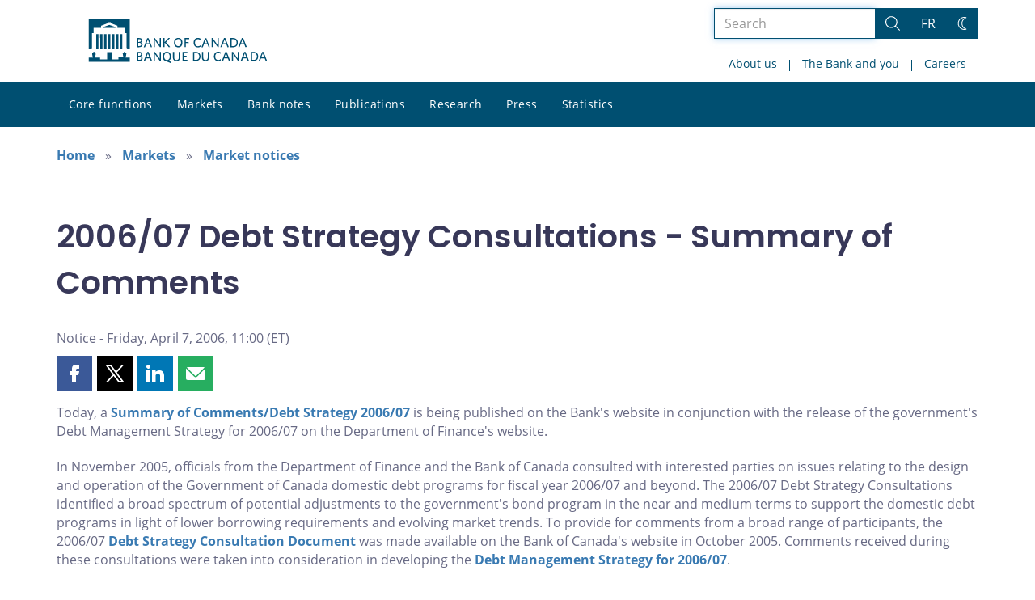

--- FILE ---
content_type: text/html; charset=UTF-8
request_url: https://www.bankofcanada.ca/2006/04/2006-07-debt-strategy-consultations%e2%80%94summary-of-comments/?profile_post=alexander-melnikov
body_size: 23686
content:
<!DOCTYPE html>
<html lang="en-US">
<head>
    <meta http-equiv="X-UA-Compatible" content="IE=edge">
    <meta http-equiv="content-type" content="text/html; charset=UTF-8"/>
    <meta name="twitter:card" content="summary"/>
    <meta name="twitter:site" content="@bankofcanada"/>
    <meta name="twitter:title" content="2006/07 Debt Strategy Consultations - Summary of Comments"/>
    <meta name="twitter:description" content="Today, a Summary of Comments/Debt Strategy 2006/07 is being published on the Bank's website in conjunction with the release of the government's Debt Management Strategy for 2006/07 on the Department of Finance's website."/>
    <meta name="twitter:image" content="https://www.bankofcanada.ca/wp-content/uploads/2018/05/4.jpg"/>
    <meta property="og:url" content="https://www.bankofcanada.ca/2006/04/2006-07-debt-strategy-consultations%e2%80%94summary-of-comments/"/>
    <meta property="og:title" content="2006/07 Debt Strategy Consultations - Summary of Comments"/>
    <meta property="og:image" content="https://www.bankofcanada.ca/wp-content/uploads/2022/01/default-og-image.jpg"/>
    <meta property="og:description" content="Today, a Summary of Comments/Debt Strategy 2006/07 is being published on the Bank's website in conjunction with the release of the government's Debt Management Strategy for 2006/07 on the Department of Finance's website."/>
    <meta property="og:type" content="website"/>
    <meta property="description" content="Today, a Summary of Comments/Debt Strategy 2006/07 is being published on the Bank's website in conjunction with the release of the government's Debt Management Strategy for 2006/07 on the Department of Finance's website."/>
    <meta name="viewport" content="width=device-width, initial-scale=1.0">
        <meta name="collection" content="MarketNotices"/>
    <meta name="publication_date" content="2006-04-07"/>
    <meta name="last_modified_date" content="2024-08-20"/>
    
    <title>2006/07 Debt Strategy Consultations - Summary of Comments - Bank of Canada</title>

    <link rel="alternate" hreflang="en-us" href="https://www.bankofcanada.ca/2006/04/2006-07-debt-strategy-consultations%e2%80%94summary-of-comments/" />
<link rel="alternate" hreflang="fr-fr" href="https://www.banqueducanada.ca/2006/04/consultations-strategie-gestion-dette-exercice-2006-2007/" />
<link rel="alternate" hreflang="x-default" href="https://www.bankofcanada.ca/2006/04/2006-07-debt-strategy-consultations%e2%80%94summary-of-comments/" />
<link rel='stylesheet' id='all-css-css'  href='https://www.bankofcanada.ca/wp-content/themes/ews-build-2024/css/all.css?dts=20250910160918' type='text/css' media='screen' />
<link rel='stylesheet' id='print-css-css'  href='https://www.bankofcanada.ca/wp-content/themes/ews-build-2024/css/print.css?dts=20250910160918' type='text/css' media='print' />
<link rel='stylesheet' id='kohana_datepicker_css-css'  href='https://www.bankofcanada.ca/wp-content/themes/ews-build-2024/css/datepicker/datepicker.css?dts=20250910160918' type='text/css' media='screen' />
<link rel='stylesheet' id='bocss-css-css'  href='https://www.bankofcanada.ca/wp-content/themes/ews-build-2024/css/BoCSS.css?dts=20250910160918' type='text/css' media='screen' />
<link rel='stylesheet' id='carrington-business-css'  href='https://www.bankofcanada.ca/wp-content/themes/ews-build-2024/style.css?dts=20250910160918' type='text/css' media='screen' />
<link rel='stylesheet' id='wp-block-library-css'  href='https://www.bankofcanada.ca/wp-includes/css/dist/block-library/style.min.css?dts=20250910160918' type='text/css' media='all' />
<style id='elasticpress-related-posts-style-inline-css' type='text/css'>
.editor-styles-wrapper .wp-block-elasticpress-related-posts ul,.wp-block-elasticpress-related-posts ul{list-style-type:none;padding:0}.editor-styles-wrapper .wp-block-elasticpress-related-posts ul li a>div{display:inline}

</style>
<style id='global-styles-inline-css' type='text/css'>
body{--wp--preset--color--black: #000000;--wp--preset--color--cyan-bluish-gray: #abb8c3;--wp--preset--color--white: #ffffff;--wp--preset--color--pale-pink: #f78da7;--wp--preset--color--vivid-red: #cf2e2e;--wp--preset--color--luminous-vivid-orange: #ff6900;--wp--preset--color--luminous-vivid-amber: #fcb900;--wp--preset--color--light-green-cyan: #7bdcb5;--wp--preset--color--vivid-green-cyan: #00d084;--wp--preset--color--pale-cyan-blue: #8ed1fc;--wp--preset--color--vivid-cyan-blue: #0693e3;--wp--preset--color--vivid-purple: #9b51e0;--wp--preset--gradient--vivid-cyan-blue-to-vivid-purple: linear-gradient(135deg,rgba(6,147,227,1) 0%,rgb(155,81,224) 100%);--wp--preset--gradient--light-green-cyan-to-vivid-green-cyan: linear-gradient(135deg,rgb(122,220,180) 0%,rgb(0,208,130) 100%);--wp--preset--gradient--luminous-vivid-amber-to-luminous-vivid-orange: linear-gradient(135deg,rgba(252,185,0,1) 0%,rgba(255,105,0,1) 100%);--wp--preset--gradient--luminous-vivid-orange-to-vivid-red: linear-gradient(135deg,rgba(255,105,0,1) 0%,rgb(207,46,46) 100%);--wp--preset--gradient--very-light-gray-to-cyan-bluish-gray: linear-gradient(135deg,rgb(238,238,238) 0%,rgb(169,184,195) 100%);--wp--preset--gradient--cool-to-warm-spectrum: linear-gradient(135deg,rgb(74,234,220) 0%,rgb(151,120,209) 20%,rgb(207,42,186) 40%,rgb(238,44,130) 60%,rgb(251,105,98) 80%,rgb(254,248,76) 100%);--wp--preset--gradient--blush-light-purple: linear-gradient(135deg,rgb(255,206,236) 0%,rgb(152,150,240) 100%);--wp--preset--gradient--blush-bordeaux: linear-gradient(135deg,rgb(254,205,165) 0%,rgb(254,45,45) 50%,rgb(107,0,62) 100%);--wp--preset--gradient--luminous-dusk: linear-gradient(135deg,rgb(255,203,112) 0%,rgb(199,81,192) 50%,rgb(65,88,208) 100%);--wp--preset--gradient--pale-ocean: linear-gradient(135deg,rgb(255,245,203) 0%,rgb(182,227,212) 50%,rgb(51,167,181) 100%);--wp--preset--gradient--electric-grass: linear-gradient(135deg,rgb(202,248,128) 0%,rgb(113,206,126) 100%);--wp--preset--gradient--midnight: linear-gradient(135deg,rgb(2,3,129) 0%,rgb(40,116,252) 100%);--wp--preset--duotone--dark-grayscale: url('#wp-duotone-dark-grayscale');--wp--preset--duotone--grayscale: url('#wp-duotone-grayscale');--wp--preset--duotone--purple-yellow: url('#wp-duotone-purple-yellow');--wp--preset--duotone--blue-red: url('#wp-duotone-blue-red');--wp--preset--duotone--midnight: url('#wp-duotone-midnight');--wp--preset--duotone--magenta-yellow: url('#wp-duotone-magenta-yellow');--wp--preset--duotone--purple-green: url('#wp-duotone-purple-green');--wp--preset--duotone--blue-orange: url('#wp-duotone-blue-orange');--wp--preset--font-size--small: 13px;--wp--preset--font-size--medium: 20px;--wp--preset--font-size--large: 36px;--wp--preset--font-size--x-large: 42px;}.has-black-color{color: var(--wp--preset--color--black) !important;}.has-cyan-bluish-gray-color{color: var(--wp--preset--color--cyan-bluish-gray) !important;}.has-white-color{color: var(--wp--preset--color--white) !important;}.has-pale-pink-color{color: var(--wp--preset--color--pale-pink) !important;}.has-vivid-red-color{color: var(--wp--preset--color--vivid-red) !important;}.has-luminous-vivid-orange-color{color: var(--wp--preset--color--luminous-vivid-orange) !important;}.has-luminous-vivid-amber-color{color: var(--wp--preset--color--luminous-vivid-amber) !important;}.has-light-green-cyan-color{color: var(--wp--preset--color--light-green-cyan) !important;}.has-vivid-green-cyan-color{color: var(--wp--preset--color--vivid-green-cyan) !important;}.has-pale-cyan-blue-color{color: var(--wp--preset--color--pale-cyan-blue) !important;}.has-vivid-cyan-blue-color{color: var(--wp--preset--color--vivid-cyan-blue) !important;}.has-vivid-purple-color{color: var(--wp--preset--color--vivid-purple) !important;}.has-black-background-color{background-color: var(--wp--preset--color--black) !important;}.has-cyan-bluish-gray-background-color{background-color: var(--wp--preset--color--cyan-bluish-gray) !important;}.has-white-background-color{background-color: var(--wp--preset--color--white) !important;}.has-pale-pink-background-color{background-color: var(--wp--preset--color--pale-pink) !important;}.has-vivid-red-background-color{background-color: var(--wp--preset--color--vivid-red) !important;}.has-luminous-vivid-orange-background-color{background-color: var(--wp--preset--color--luminous-vivid-orange) !important;}.has-luminous-vivid-amber-background-color{background-color: var(--wp--preset--color--luminous-vivid-amber) !important;}.has-light-green-cyan-background-color{background-color: var(--wp--preset--color--light-green-cyan) !important;}.has-vivid-green-cyan-background-color{background-color: var(--wp--preset--color--vivid-green-cyan) !important;}.has-pale-cyan-blue-background-color{background-color: var(--wp--preset--color--pale-cyan-blue) !important;}.has-vivid-cyan-blue-background-color{background-color: var(--wp--preset--color--vivid-cyan-blue) !important;}.has-vivid-purple-background-color{background-color: var(--wp--preset--color--vivid-purple) !important;}.has-black-border-color{border-color: var(--wp--preset--color--black) !important;}.has-cyan-bluish-gray-border-color{border-color: var(--wp--preset--color--cyan-bluish-gray) !important;}.has-white-border-color{border-color: var(--wp--preset--color--white) !important;}.has-pale-pink-border-color{border-color: var(--wp--preset--color--pale-pink) !important;}.has-vivid-red-border-color{border-color: var(--wp--preset--color--vivid-red) !important;}.has-luminous-vivid-orange-border-color{border-color: var(--wp--preset--color--luminous-vivid-orange) !important;}.has-luminous-vivid-amber-border-color{border-color: var(--wp--preset--color--luminous-vivid-amber) !important;}.has-light-green-cyan-border-color{border-color: var(--wp--preset--color--light-green-cyan) !important;}.has-vivid-green-cyan-border-color{border-color: var(--wp--preset--color--vivid-green-cyan) !important;}.has-pale-cyan-blue-border-color{border-color: var(--wp--preset--color--pale-cyan-blue) !important;}.has-vivid-cyan-blue-border-color{border-color: var(--wp--preset--color--vivid-cyan-blue) !important;}.has-vivid-purple-border-color{border-color: var(--wp--preset--color--vivid-purple) !important;}.has-vivid-cyan-blue-to-vivid-purple-gradient-background{background: var(--wp--preset--gradient--vivid-cyan-blue-to-vivid-purple) !important;}.has-light-green-cyan-to-vivid-green-cyan-gradient-background{background: var(--wp--preset--gradient--light-green-cyan-to-vivid-green-cyan) !important;}.has-luminous-vivid-amber-to-luminous-vivid-orange-gradient-background{background: var(--wp--preset--gradient--luminous-vivid-amber-to-luminous-vivid-orange) !important;}.has-luminous-vivid-orange-to-vivid-red-gradient-background{background: var(--wp--preset--gradient--luminous-vivid-orange-to-vivid-red) !important;}.has-very-light-gray-to-cyan-bluish-gray-gradient-background{background: var(--wp--preset--gradient--very-light-gray-to-cyan-bluish-gray) !important;}.has-cool-to-warm-spectrum-gradient-background{background: var(--wp--preset--gradient--cool-to-warm-spectrum) !important;}.has-blush-light-purple-gradient-background{background: var(--wp--preset--gradient--blush-light-purple) !important;}.has-blush-bordeaux-gradient-background{background: var(--wp--preset--gradient--blush-bordeaux) !important;}.has-luminous-dusk-gradient-background{background: var(--wp--preset--gradient--luminous-dusk) !important;}.has-pale-ocean-gradient-background{background: var(--wp--preset--gradient--pale-ocean) !important;}.has-electric-grass-gradient-background{background: var(--wp--preset--gradient--electric-grass) !important;}.has-midnight-gradient-background{background: var(--wp--preset--gradient--midnight) !important;}.has-small-font-size{font-size: var(--wp--preset--font-size--small) !important;}.has-medium-font-size{font-size: var(--wp--preset--font-size--medium) !important;}.has-large-font-size{font-size: var(--wp--preset--font-size--large) !important;}.has-x-large-font-size{font-size: var(--wp--preset--font-size--x-large) !important;}
</style>
<link rel='stylesheet' id='contact-form-7-css'  href='https://www.bankofcanada.ca/wp-content/plugins/contact-form-7/includes/css/styles.css?dts=20250910160918' type='text/css' media='all' />
<style id='contact-form-7-inline-css' type='text/css'>
.wpcf7 .wpcf7-recaptcha iframe {margin-bottom: 0;}.wpcf7 .wpcf7-recaptcha[data-align="center"] > div {margin: 0 auto;}.wpcf7 .wpcf7-recaptcha[data-align="right"] > div {margin: 0 0 0 auto;}
</style>
<link rel='stylesheet' id='elasticpress-facets-css'  href='https://www.bankofcanada.ca/wp-content/plugins/elasticpress/dist/css/facets-styles.css?dts=20250910160918' type='text/css' media='all' />
<link rel='stylesheet' id='fancybox-css'  href='https://www.bankofcanada.ca/wp-content/plugins/easy-fancybox/fancybox/1.5.4/jquery.fancybox.min.css?dts=20250910160918' type='text/css' media='screen' />
<style id='fancybox-inline-css' type='text/css'>
#fancybox-outer{background:#fff}#fancybox-content{background:#fff;border-color:#fff;color:inherit;}
</style>
<link rel='stylesheet' id='cf7cf-style-css'  href='https://www.bankofcanada.ca/wp-content/plugins/cf7-conditional-fields/style.css?dts=20250910160918' type='text/css' media='all' />

            <script type='text/javascript'>
                CFCT = {
                    url: 'https://www.bankofcanada.ca/'
                };
            </script>
        <script type='text/javascript' src='https://www.bankofcanada.ca/wp-includes/js/jquery/jquery.min.js?dts=20250910160918' id='jquery-core-js'></script>
<script type='text/javascript' src='https://www.bankofcanada.ca/wp-includes/js/jquery/jquery-migrate.min.js?dts=20250910160918' id='jquery-migrate-js'></script>
<script type='text/javascript' src='https://www.bankofcanada.ca/wp-content/themes/parent-build/js/numeral.min.js?dts=20250910160918' id='numeral-js'></script>
<script type='text/javascript' src='https://www.bankofcanada.ca/wp-content/themes/parent-build/js/numeralLocales.js?dts=20250910160918' id='numeralLocales-js'></script>
<script type='text/javascript' src='https://www.bankofcanada.ca/wp-content/themes/parent-build/js/checkStorageAvailable.js?dts=20250910160918' id='checkStorageAvailable-js'></script>
<script type='text/javascript' src='https://www.bankofcanada.ca/wp-content/themes/parent-build/js/theme-switch.js?dts=20250910160918' id='themeSwitch-js'></script>
<script type='text/javascript' src='https://www.bankofcanada.ca/wp-content/plugins/boc_post_callout/src/PostCallout/js/widget-card.js?dts=20250910160918' id='post_callout_js-js'></script>
<link rel="canonical" href="https://www.bankofcanada.ca/2006/04/2006-07-debt-strategy-consultations%e2%80%94summary-of-comments/" />
<link rel='shortlink' href='https://www.bankofcanada.ca/?p=14756' />
<script type='text/javascript'>numeral.locale('boc_en')</script>

    <link rel="apple-touch-icon" sizes="57x57" href="https://www.bankofcanada.ca/wp-content/themes/ews-build-2024/img/favicon/apple-touch-icon-57x57.png">
<link rel="apple-touch-icon" sizes="60x60" href="https://www.bankofcanada.ca/wp-content/themes/ews-build-2024/img/favicon/apple-touch-icon-60x60.png">
<link rel="apple-touch-icon" sizes="72x72" href="https://www.bankofcanada.ca/wp-content/themes/ews-build-2024/img/favicon/apple-touch-icon-72x72.png">
<link rel="apple-touch-icon" sizes="76x76" href="https://www.bankofcanada.ca/wp-content/themes/ews-build-2024/img/favicon/apple-touch-icon-76x76.png">
<link rel="apple-touch-icon" sizes="114x114" href="https://www.bankofcanada.ca/wp-content/themes/ews-build-2024/img/favicon/apple-touch-icon-114x114.png">
<link rel="apple-touch-icon" sizes="120x120" href="https://www.bankofcanada.ca/wp-content/themes/ews-build-2024/img/favicon/apple-touch-icon-120x120.png">
<link rel="apple-touch-icon" sizes="144x144" href="https://www.bankofcanada.ca/wp-content/themes/ews-build-2024/img/favicon/apple-touch-icon-144x144.png">
<link rel="apple-touch-icon" sizes="152x152" href="https://www.bankofcanada.ca/wp-content/themes/ews-build-2024/img/favicon/apple-touch-icon-152x152.png">
<link rel="apple-touch-icon" sizes="180x180" href="https://www.bankofcanada.ca/wp-content/themes/ews-build-2024/img/favicon/apple-touch-icon-180x180.png">
<link rel="icon" type="image/png" sizes="32x32" href="https://www.bankofcanada.ca/wp-content/themes/ews-build-2024/img/favicon/favicon-32x32.png">
<link rel="icon" type="image/png" sizes="192x192" href="https://www.bankofcanada.ca/wp-content/themes/ews-build-2024/img/favicon/android-chrome-192x192.png">
<link rel="icon" type="image/png" sizes="16x16" href="https://www.bankofcanada.ca/wp-content/themes/ews-build-2024/img/favicon/favicon-16x16.png">
<link rel="manifest" href="https://www.bankofcanada.ca/wp-content/themes/ews-build-2024/img/favicon/site.webmanifest">
<link rel="mask-icon" href="https://www.bankofcanada.ca/wp-content/themes/ews-build-2024/img/favicon/safari-pinned-tab.svg" color="#23242C">
<link rel="shortcut icon" href="https://www.bankofcanada.ca/wp-content/themes/ews-build-2024/img/favicon/favicon-lightmode.ico" media="(prefers-color-scheme: light)">
<link rel="shortcut icon" href="https://www.bankofcanada.ca/wp-content/themes/ews-build-2024/img/favicon/favicon-darkmode.ico" media="(prefers-color-scheme: dark)">
<meta name="msapplication-TileColor" content="#FFFFFF">
<meta name="msapplication-config" content="https://www.bankofcanada.ca/wp-content/themes/ews-build-2024/img/favicon/browserconfig.xml">
<meta name="theme-color" content="#23242C">


    <script type="text/javascript">
        var bocVars = {
            'homeUrl': "https://www.bankofcanada.ca/",
            'lang': "en",
            'valetUrl': "https://www.bankofcanada.ca/valet/",
            'rpsUrl': "https://www.bankofcanada.ca/rps-api/"
        };
            var valet_url = bocVars.valetUrl;
            var chartLanguage = bocVars.lang;
            var seriesList = {};


    </script>


    <script async src="https://www.googletagmanager.com/gtag/js?id=G-D0WRRH3RZH"></script>

<script type="text/javascript">
    var gaVars = {
        domains: ['www.bankofcanada.ca','www.banqueducanada.ca'],
        ga4analyticsAccount: 'G-D0WRRH3RZH',
        baseUrl: 'https://www.bankofcanada.ca/',
        pageUrl: 'https://www.bankofcanada.ca/2006/04/2006-07-debt-strategy-consultations%e2%80%94summary-of-comments/?profile_post=alexander-melnikov',
        activeLang: 'en'
    };

    window.dataLayer = window.dataLayer || [];

    function gtag() {
        dataLayer.push(arguments);
        var event = arguments[1]
        var parameters = arguments[2];
        if (localStorage.getItem('_bocDebug') === 'true' && parameters) {
            if (typeof event === 'string') {
                var debugString = 'event: ' + (event.length <= 40 ? event : (event.substring(0, 38) + '..'));
            }
            for (var param in parameters) {
                let value = parameters[param];
                if (typeof value === 'string') {
                    debugString = debugString.concat("\n  " + param + ": " +
                            (value.length <= 100 ? value : value.toString().substring(0, 98) + '..'));
                }
            }
            console.log(debugString, '\n', parameters);
        }
    }

    gtag('js', new Date());

    var DNT = 'no';
    if (navigator.doNotTrack === "yes" || navigator.doNotTrack === "1" || navigator.msDoNotTrack === "1"
        || window.doNotTrack === "yes" || window.doNotTrack === "1" || window.msDoNotTrack === "1") {
        DNT = 'yes';
    }

    var options = {
        // By default gtag('config'...) triggers a page_view, we need to disable it here because we
        // are sending a manual page_view event with dimensions later, this is to avoid duplicate page_view events
        'send_page_view': false,
        'linker': {
            'domains': gaVars.domains
        },
        'link_attribution': {
            'cookie_name': '_gaela',
            'cookie_expires': 60,
            'levels': 9
        },
        'anonymize_ip': true,
        // We need to map dimensions to the Custom Dimension Names set in Google Analytics
        'custom_map': {'dimension1': 'DNT', 'dimension2': 'URLAnchor'},
    };

    if (gaVars.ga4analyticsAccount) {
        gtag('config', gaVars.ga4analyticsAccount, options);
    }
    // Manually send page_view event with dimensions
    gtag('event', 'page_view', {'DNT': DNT, 'URLAnchor': location.hash});

    if (localStorage.getItem('_bocDebug') === 'true') {
        // eslint-disable-next-line no-console
        console.log("  Options:", options, "\ndataLayer: ", dataLayer);
    }

    /**
     * Ensures all YouTube embed iframes within the specified container have the IFrame Player API enabled.
     * Adds or updates the 'enablejsapi=1' parameter in the iframe src if missing.
     * Handles invalid iframe src values gracefully.
     *
     * @param {Element|Document} container - The DOM element or document to search within.
     */
    function enableIFramePlayerAPI(container) {
        const iframes = container.querySelectorAll('iframe[src*="youtube.com/embed"]');

        iframes.forEach((iframe) => {
            try {
                const src = new URL(iframe.src);

                const enableJsApi = src.searchParams.get('enablejsapi');
                if (enableJsApi !== '1') {
                    src.searchParams.set('enablejsapi', '1');
                    iframe.src = src.toString();
                }
            } catch (e) {
                console.warn('Invalid iframe src:', iframe.src, e);
            }
        });
    }

    // Enable the JS IFrame Player API on all YouTube videos on the page
    document.addEventListener('DOMContentLoaded', () => {
        enableIFramePlayerAPI(document.body);

        // Make sure it works with the ajax updater
        jQuery('#main-content').on('ajax-updater:page-loaded', () => {
            enableIFramePlayerAPI(document.body);
        });
    });

</script>


    <script type="application/ld+json">
        {
          "@context": "http://schema.org/",
          "@type": "Organization",
          "name": "Bank of Canada",
          "url" : "https://www.bankofcanada.ca/",
          "sameAs":[
          "https://twitter.com/bankofcanada",
          "https://www.linkedin.com/company/12682",
          "https://www.youtube.com/user/bankofcanadaofficial",
          "https://www.flickr.com/photos/bankofcanada/"
          ]
        }
    </script>
</head>

<body class="postid-14756 no-js">
<div id="skip" class="hidden-xs hidden-sm">

    <div id="skip-link-wrapper">
        <a id="skip-link" href="#main-content">Skip to content</a>
    </div>
</div>
<div class="top-bar-wrap hidden-xs hidden-sm">
    <div class="container header-grid">
        <div id="header-logo">
            <a hreflang='en' href="https://www.bankofcanada.ca/" title="Home" tabindex="0">
                <svg id="Layer_1" data-name="Layer 1" xmlns="http://www.w3.org/2000/svg" viewBox="0 0 134.46 32.93"><title>Home</title><path d="M5.61,11.1H7.37v11.2H5.61Zm3,0h1.76v11.2H8.62Zm3,0h1.76v11.2H11.62Zm3,0h1.76v11.2H14.62Zm9,0h1.76v11.2H23.62Zm-3,0h1.76v11.2H20.62Zm-3,0h1.76v11.2H17.62ZM27.69,28.71a8,8,0,0,0,.63-2.5c0-.69,0-.91-.8-1.17,0,0-.09,0-.09-.17a.14.14,0,0,1,.13-.15,0,0,0,0,0,0,0c0-.1,0-.28-.56-.28s-.55.18-.56.28a0,0,0,0,0,0,0,.14.14,0,0,1,.13.15c0,.14-.09.17-.09.17-.85.26-.83.47-.8,1.17a8.31,8.31,0,0,0,.63,2.49v0H22.39v1.41H17.15V24.73H13.85v5.43H8.61V28.75h-4v0a8.24,8.24,0,0,0,.63-2.49c0-.69.05-.91-.8-1.17,0,0-.09,0-.09-.17a.14.14,0,0,1,.13-.15s0,0,0,0,0-.28-.56-.28-.56.18-.56.28,0,0,0,0a.14.14,0,0,1,.13.15c0,.14-.09.17-.09.17-.85.26-.84.47-.8,1.17a8,8,0,0,0,.63,2.49v0H0V32H31V28.75H27.69v0ZM20.11,5.81,15.5,4.16,10.89,5.81V6.4h9.22ZM0,0V22.39H1.59l.92-.95V10.38H3.61V6.44H9.26V4.81l5.1-1.92V2.2h2.26v.68l5.1,1.92V6.44h5.65v3.94h1.11V21.44l.92.95H31V0Z" transform="translate(0)"/><g id="Layer_1-2" data-name="Layer 1"><path d="M38.11,31.41H36.45V24.53h1.66c1.53,0,2.23.7,2.23,1.78a1.46,1.46,0,0,1-1,1.4,1.65,1.65,0,0,1,1.27,1.66c0,1.4-1,2-2.55,2m0-6.05h-.76v2.1H38c.89,0,1.4-.38,1.4-1.08S39,25.35,38.11,25.35Zm0,2.8h-.76v2.42h.76c1,0,1.53-.38,1.53-1.21S39.13,28.16,38.11,28.16Z" transform="translate(0)"/><path d="M46.83,31.47,46,29.37H43.2l-.76,2h-1l2.67-6.88h1l2.61,6.75-.89.19M44.6,25.61l-1.08,2.87h2.17Z" transform="translate(0)"/><polyline points="53.65 31.41 49.89 26.05 49.89 31.41 49.06 31.41 49.06 24.53 49.89 24.53 53.52 29.69 53.52 24.53 54.35 24.53 54.35 31.41 53.65 31.41"/><path d="M60,31.28l2,.7-.19,1L58,31.41A3.34,3.34,0,0,1,55.75,28c0-2.1,1.27-3.57,3.18-3.57s3.12,1.46,3.12,3.57A3.18,3.18,0,0,1,60,31.28m-1-6c-1.34,0-2.17,1-2.17,2.67s.83,2.74,2.17,2.74S61.1,29.62,61.1,28,60.27,25.29,58.93,25.29Z" transform="translate(0)"/><path d="M66.13,31.53a2.53,2.53,0,0,1-2.67-2.74V24.53h1v4.14c0,1.21.51,2,1.72,2s1.72-.7,1.72-2v-4.2h1v4.2a2.56,2.56,0,0,1-2.67,2.87" transform="translate(0)"/><polyline points="70.72 31.41 70.72 24.53 74.41 24.53 74.41 25.42 71.61 25.42 71.61 27.39 73.77 27.39 73.9 28.22 71.61 28.22 71.61 30.51 74.47 30.51 74.47 31.41 70.72 31.41"/><path d="M80.65,31.41h-2V24.53h2c2.36,0,3.63,1.4,3.63,3.44S83,31.41,80.65,31.41m.06-6.05H79.63v5.16h1.08a2.37,2.37,0,0,0,2.67-2.61A2.44,2.44,0,0,0,80.71,25.35Z" transform="translate(0)"/><path d="M88,31.53a2.53,2.53,0,0,1-2.67-2.74V24.53h1v4.14c0,1.21.51,2,1.72,2s1.72-.7,1.72-2v-4.2h1v4.2A2.56,2.56,0,0,1,88,31.53" transform="translate(0)"/><path d="M97.59,31.53c-1.91,0-3.18-1.4-3.18-3.57s1.27-3.57,3.18-3.57a3.29,3.29,0,0,1,2,.57l-.13,1a2.94,2.94,0,0,0-1.85-.64c-1.4,0-2.23,1-2.23,2.67s.83,2.67,2.23,2.67a3.17,3.17,0,0,0,1.91-.7l.13.89a3.26,3.26,0,0,1-2,.7" transform="translate(0)"/><path d="M105.74,31.47l-.83-2.1h-2.8l-.76,2h-1l2.67-6.88h1l2.67,6.75-1,.19m-2.23-5.86-1.08,2.87h2.23Z" transform="translate(0)"/><polyline points="112.62 31.41 108.86 26.05 108.86 31.41 107.97 31.41 107.97 24.53 108.8 24.53 112.43 29.69 112.43 24.53 113.32 24.53 113.32 31.41 112.62 31.41"/><path d="M119.94,31.47l-.83-2.1h-2.8l-.76,2h-1l2.67-6.88h1l2.61,6.75-.89.19m-2.23-5.86-1.08,2.87h2.17Z" transform="translate(0)"/><path d="M124.15,31.41h-2V24.53h2c2.36,0,3.63,1.4,3.63,3.44s-1.27,3.44-3.63,3.44m.06-6.05h-1.08v5.16h1.08a2.32,2.32,0,0,0,2.61-2.61A2.39,2.39,0,0,0,124.21,25.35Z" transform="translate(0)"/><path d="M133.51,31.47l-.83-2.1h-2.8l-.76,2h-1l2.67-6.88h1l2.67,6.75-1,.19m-2.23-5.86-1.08,2.87h2.17Z" transform="translate(0)"/><path d="M38.11,21H36.45V14.08h1.66c1.53,0,2.23.7,2.23,1.78a1.46,1.46,0,0,1-1,1.4,1.65,1.65,0,0,1,1.27,1.66c0,1.4-1,2-2.55,2m0-6.05h-.76V17H38c.89,0,1.4-.38,1.4-1.08S39,14.91,38.11,14.91Zm0,2.8h-.76v2.42h.76c1,0,1.53-.38,1.53-1.21S39.13,17.71,38.11,17.71Z" transform="translate(0)"/><path d="M46.83,21,46,18.86H43.2L42.44,21h-1l2.67-6.88h1l2.61,6.75-.89.19M44.6,15.17,43.52,18h2.17Z" transform="translate(0)"/><polyline points="53.65 20.96 49.89 15.61 49.89 20.96 49.06 20.96 49.06 14.08 49.89 14.08 53.52 19.24 53.52 14.08 54.35 14.08 54.35 20.96 53.65 20.96"/><polyline points="60.46 21.02 57.21 17.46 57.21 20.96 56.26 20.96 56.26 14.08 57.21 14.08 57.21 17.14 60.14 14.08 61.23 14.08 58.23 17.27 61.42 20.77 60.46 21.02"/><path d="M67.47,21.09c-1.91,0-3.12-1.4-3.12-3.57S65.56,14,67.53,14s3.12,1.4,3.12,3.57-1.21,3.57-3.18,3.57m0-6.3c-1.34,0-2.17,1.08-2.17,2.67s.83,2.67,2.17,2.67,2.17-1.08,2.17-2.67S68.87,14.78,67.47,14.78Z" transform="translate(0)"/><polyline points="73.2 14.91 73.2 17.01 75.24 17.01 75.43 17.9 73.2 17.9 73.2 20.96 72.24 20.96 72.24 14.08 75.81 14.08 75.81 14.91 73.2 14.91"/><path d="M82.3,21.09c-1.91,0-3.18-1.4-3.18-3.57S80.39,14,82.3,14a3.29,3.29,0,0,1,2,.57l-.13,1a2.94,2.94,0,0,0-1.85-.64c-1.4,0-2.23,1.08-2.23,2.67s.83,2.67,2.23,2.67a3.17,3.17,0,0,0,1.91-.7l.13.89a3.56,3.56,0,0,1-2,.7" transform="translate(0)"/><path d="M90.46,21l-.83-2.1h-2.8L86,21H85l2.67-6.88h1l2.61,6.75-.83.19m-2.23-5.86L87.14,18h2.17Z" transform="translate(0)"/><polyline points="97.27 20.96 93.51 15.61 93.51 20.96 92.62 20.96 92.62 14.08 93.45 14.08 97.14 19.24 97.14 14.08 97.97 14.08 97.97 20.96 97.27 20.96"/><path d="M104.66,21l-.83-2.1H101l-.76,2h-1L102,14.08h1l2.61,6.75-.89.19m-2.23-5.86L101.35,18h2.17Z" transform="translate(0)"/><path d="M108.8,21h-2V14.08h2c2.36,0,3.63,1.4,3.63,3.44S111.15,21,108.8,21m.06-6.05h-1.08v5.16h1.08a2.32,2.32,0,0,0,2.61-2.61A2.36,2.36,0,0,0,108.86,14.91Z" transform="translate(0)"/><path d="M118.16,21l-.83-2.17h-2.8l-.76,2h-1L115.48,14h1l2.67,6.75-1,.25m-2.23-5.86L114.85,18h2.23Z" transform="translate(0)"/></g></svg>
            </a>
        </div>
        <div id='toolbar-lg' class='pull-right'>
            <form id="google-search-form" name="gs" method="get" action="https://www.bankofcanada.ca/search/" role='form' class='form-inline'>
    <div class="form-group search-group">
        <div class="flex-search-container">

            <label for="search" class="sr-only">Search the site</label>
            <input type="text" title="Search" name="esearch" maxlength="256"
                   placeholder="Search"
                   id="search"
                   class="form-control search-space search-input"
                   value=""
                   autofocus
            />
            <div class="input-group-btn">
                <button class='btn btn-default search-button' type="submit">
                    <span class='sr-only'>Search</span>
                    <div class="bocss-icon bocss-icon__full bocss-icon__search">
    <!-- Generator: Adobe Illustrator 22.1.0, SVG Export Plug-In . SVG Version: 6.00 Build 0)  --><svg version="1.1" xmlns="http://www.w3.org/2000/svg" xmlns:xlink="http://www.w3.org/1999/xlink" x="0px" y="0px" viewbox="0 0 24 24" style="enable-background:new 0 0 24 24;" xml:space="preserve">
<g>
	<path d="M23.245,23.996c-0.2,0-0.389-0.078-0.53-0.22L16.2,17.26c-0.761,0.651-1.618,1.182-2.553,1.579
		c-1.229,0.522-2.52,0.787-3.837,0.787c-1.257,0-2.492-0.241-3.673-0.718c-2.431-0.981-4.334-2.849-5.359-5.262
		c-1.025-2.412-1.05-5.08-0.069-7.51S3.558,1.802,5.97,0.777C7.199,0.254,8.489-0.01,9.807-0.01c1.257,0,2.492,0.242,3.673,0.718
		c2.431,0.981,4.334,2.849,5.359,5.262c1.025,2.413,1.05,5.08,0.069,7.51c-0.402,0.996-0.956,1.909-1.649,2.718l6.517,6.518
		c0.292,0.292,0.292,0.768,0,1.061C23.634,23.918,23.445,23.996,23.245,23.996z M9.807,1.49c-1.115,0-2.209,0.224-3.25,0.667
		C4.513,3.026,2.93,4.638,2.099,6.697c-0.831,2.059-0.81,4.318,0.058,6.362c0.869,2.044,2.481,3.627,4.54,4.458
		c1.001,0.404,2.048,0.608,3.112,0.608c1.115,0,2.209-0.224,3.25-0.667c0.974-0.414,1.847-0.998,2.594-1.736
		c0.01-0.014,0.021-0.026,0.032-0.037c0.016-0.016,0.031-0.029,0.045-0.039c0.763-0.771,1.369-1.693,1.786-2.728
		c0.831-2.059,0.81-4.318-0.059-6.362c-0.868-2.044-2.481-3.627-4.54-4.458C11.918,1.695,10.871,1.49,9.807,1.49z"></path>
</g>
</svg>

</div>

                </button>
            </div>
        </div>
    </div>
</form>

<script>
    const skip = document.getElementById("skip-link");
    let firstTab = false
    document.addEventListener("keydown", function (event) {
        if (event.keyCode == 9 && !firstTab) {
            event.preventDefault();
            skip.focus();
            firstTab = true;
        }
    })
</script>
            <a id='langSwitch'
             href='https://www.banqueducanada.ca/2006/04/consultations-strategie-gestion-dette-exercice-2006-2007/?profile_post=alexander-melnikov' class='btn btn-default lang-analytics' aria-label='basculez vers le français' lang='fr'>FR</a>
                <button id="theme-switcher-light" type="button" title="Change theme" class="bocss-button bocss-button--navigation bocss-button--small bocss-button--icon-only" data-action="theme-switch">
    <div class="bocss-icon bocss-icon__small bocss-icon__sun">
    <svg xmlns="http://www.w3.org/2000/svg" xmlns:xlink="http://www.w3.org/1999/xlink" version="1.1" x="0px" y="0px" viewbox="0 0 24 24" style="enable-background:new 0 0 24 24;" xml:space="preserve"><title>Change theme</title>
<g>
	<path d="M12,19.5c-4.135,0-7.5-3.365-7.5-7.5S7.865,4.5,12,4.5s7.5,3.365,7.5,7.5S16.135,19.5,12,19.5z M12,6c-3.308,0-6,2.692-6,6   s2.692,6,6,6s6-2.692,6-6S15.308,6,12,6z"></path>
	<path d="M12,3c-0.414,0-0.75-0.336-0.75-0.75v-1.5C11.25,0.336,11.586,0,12,0s0.75,0.336,0.75,0.75v1.5C12.75,2.664,12.414,3,12,3z   "></path>
	<path d="M18.894,5.856c-0.2,0-0.389-0.078-0.53-0.22c-0.142-0.142-0.22-0.33-0.22-0.53c0-0.2,0.078-0.389,0.22-0.53l1.061-1.061   c0.142-0.142,0.33-0.22,0.53-0.22s0.389,0.078,0.53,0.22c0.142,0.142,0.22,0.33,0.22,0.53c0,0.2-0.078,0.389-0.22,0.53   l-1.061,1.061C19.283,5.778,19.094,5.856,18.894,5.856z"></path>
	<path d="M21.75,12.75C21.336,12.75,21,12.414,21,12s0.336-0.75,0.75-0.75h1.5c0.414,0,0.75,0.336,0.75,0.75s-0.336,0.75-0.75,0.75   H21.75z"></path>
	<path d="M19.955,20.705c-0.2,0-0.389-0.078-0.53-0.22l-1.061-1.061c-0.292-0.292-0.292-0.768,0-1.061   c0.142-0.142,0.33-0.22,0.53-0.22s0.389,0.078,0.53,0.22l1.061,1.061c0.292,0.292,0.292,0.768,0,1.061   C20.344,20.627,20.155,20.705,19.955,20.705z"></path>
	<path d="M12,24c-0.414,0-0.75-0.336-0.75-0.75v-1.5c0-0.414,0.336-0.75,0.75-0.75s0.75,0.336,0.75,0.75v1.5   C12.75,23.664,12.414,24,12,24z"></path>
	<path d="M4.045,20.705c-0.2,0-0.389-0.078-0.53-0.22c-0.142-0.142-0.22-0.33-0.22-0.53s0.078-0.389,0.22-0.53l1.061-1.061   c0.141-0.142,0.33-0.22,0.53-0.22s0.389,0.078,0.53,0.22c0.292,0.292,0.292,0.768,0,1.061l-1.061,1.061   C4.434,20.627,4.246,20.705,4.045,20.705z"></path>
	<path d="M0.75,12.75C0.336,12.75,0,12.414,0,12s0.336-0.75,0.75-0.75h1.5C2.664,11.25,3,11.586,3,12s-0.336,0.75-0.75,0.75H0.75z"></path>
	<path d="M5.106,5.856c-0.2,0-0.389-0.078-0.53-0.22L3.515,4.575c-0.142-0.141-0.22-0.33-0.22-0.53s0.078-0.389,0.22-0.53   c0.141-0.142,0.33-0.22,0.53-0.22s0.389,0.078,0.53,0.22l1.061,1.061c0.142,0.141,0.22,0.33,0.22,0.53s-0.078,0.389-0.22,0.53   C5.495,5.778,5.306,5.856,5.106,5.856z"></path>
</g>
</svg>

</div>

    
    <span class ='sr-only'> Change theme </span>
</button>
                <button id="theme-switcher-dark" type="button" title="Change theme" class="bocss-button bocss-button--navigation bocss-button--small bocss-button--icon-only" data-action="theme-switch">
    <div class="bocss-icon bocss-icon__small bocss-icon__moon">
    <svg xmlns="http://www.w3.org/2000/svg" xmlns:xlink="http://www.w3.org/1999/xlink" version="1.1" x="0px" y="0px" viewbox="0 0 24 24" style="enable-background:new 0 0 24 24;" xml:space="preserve"><title>Change theme</title>
<g>
	<path d="M15.937,23.962c-1.216,0-2.426-0.187-3.596-0.554c-3.058-0.96-5.559-3.054-7.042-5.896   c-1.483-2.842-1.771-6.091-0.811-9.149c0.961-3.058,3.054-5.559,5.896-7.042c1.714-0.895,3.63-1.368,5.539-1.368   c1.218,0,2.433,0.187,3.609,0.557c0.314,0.099,0.525,0.386,0.525,0.715c0,0.329-0.211,0.617-0.525,0.716   c-4.396,1.383-7.35,5.409-7.351,10.018c0.001,4.608,2.955,8.634,7.351,10.017c0.314,0.099,0.525,0.386,0.525,0.715   s-0.211,0.617-0.525,0.715C18.363,23.775,17.153,23.962,15.937,23.962z M15.924,1.454c-1.67,0-3.345,0.414-4.846,1.197   C8.592,3.949,6.76,6.137,5.92,8.813c-0.841,2.676-0.589,5.519,0.709,8.005s3.486,4.318,6.162,5.159   c1.025,0.322,2.084,0.485,3.147,0.485c0.289,0,0.578-0.012,0.866-0.036c-3.754-2.101-6.121-6.087-6.122-10.466   c0.001-4.381,2.369-8.367,6.124-10.468C16.513,1.466,16.218,1.454,15.924,1.454z"></path>
</g>
</svg>

</div>

    
    <span class ='sr-only'> Change theme </span>
</button>
        </div>

        <nav class="navbar-secondary" aria-label="Secondary navigation">
            <ul id="menu-secondary-menu-en" class="nav navbar-nav top-level"><li id="menu-item-243600" class="menu-item menu-item-type-post_type menu-item-object-page"><a href="https://www.bankofcanada.ca/about/">About us </a><div class="sub-menu"><div class="sub-menu-content">
					<div id="cfct-build-148169" class="cfct-build grid hideoverflow">
						<div class="row"><div class="col-sm-4 cfct-block">
			<div class="cfct-module cfct-widget-module-bochtml">
				<div class="cfct-mod-content"> <h2><a href="https://www.bankofcanada.ca/about/">About us</a></h2>
        <ul>
				<li><a href="https://www.bankofcanada.ca/about/">What we do</a></li>
				<li><a href="https://www.bankofcanada.ca/about/our-offices/">Our offices</a></li>
				<li><a href="https://www.bankofcanada.ca/about/our-vision-our-values-our-promise/">Our vision</a></li>
				<li><a href="https://www.bankofcanada.ca/about/our-history/">History</a></li>
				<li><a href="https://www.bankofcanada.ca/about/contact-information/">Contact us</a></li>
        </ul>
												<h3>Corporate governance</h3>
				        <ul>
								
        <li><a href="https://www.bankofcanada.ca/about/board-of-directors/">Board of Directors</a></li>
        <li><a href="https://www.bankofcanada.ca/about/governing-council/">Our leadership</a></li>
        <li><a href="https://www.bankofcanada.ca/about/governance-documents/">Governance documents</a></li>
				        </ul>

</div>
			</div></div><div class="col-sm-4 cfct-block">
			<div class="cfct-module cfct-widget-module-postcalloutwidget">
				<div class="cfct-mod-content"><div class="post-callout-wrapper ">
                <div class="row">
                    <div class="col-sm-12">
                        <img width="500" height="250" src="https://www.bankofcanada.ca/wp-content/uploads/2025/03/Accessibility_callout-2x1-1-500x250.jpg" class="cfct-mod-image  large-landscape" alt="" loading="lazy" />
                        
                    </div>
                </div>

    <div class="row">
        <div class="col-sm-12">
    <a aria-label="Accessibility" title="Accessibility" href="https://www.bankofcanada.ca/accessibility/"  class="post-callout-link">
        <h2 class='cfct-mod-title post-callout-title'>
            Accessibility
        </h2>
    </a>




            <div class="cfct-mod-content ">
                        <p>A plan that shares how the Bank strives to be accessible to everyone</p>
                
            </div>
        </div>
    </div>

</div>
</div>
			</div></div><div class="col-sm-4 cfct-block">
			<div class="cfct-module cfct-widget-module-postcalloutwidget">
				<div class="cfct-mod-content"><div class="post-callout-wrapper ">
                <div class="row">
                    <div class="col-sm-12">
                        <img width="500" height="250" src="https://www.bankofcanada.ca/wp-content/uploads/2024/09/rap-carousel-500x250.jpg" class="cfct-mod-image  large-landscape" alt="" loading="lazy" />
                        
                    </div>
                </div>

    <div class="row">
        <div class="col-sm-12">
    <a aria-label="Reconciliation Action Plan" title="Reconciliation Action Plan" href="https://www.bankofcanada.ca/about/governance-documents/reconciliation-action-plan/"  class="post-callout-link">
        <h2 class='cfct-mod-title post-callout-title'>
            Reconciliation Action Plan
        </h2>
    </a>




            <div class="cfct-mod-content ">
                        <p>A plan to guide the Bank along its Reconciliation journey</p>
                
            </div>
        </div>
    </div>

</div>
</div>
			</div></div></div>
					</div>
					</div></div></li>
<li id="menu-item-245569" class="menu-item menu-item-type-post_type menu-item-object-page"><a href="https://www.bankofcanada.ca/the-bank-and-you/">The Bank and you </a><div class="sub-menu"><div class="sub-menu-content">
					<div id="cfct-build-243564" class="cfct-build grid hideoverflow">
						<div class="row"><div class="col-sm-4 cfct-block">
			<div class="cfct-module cfct-widget-module-bochtml">
				<div class="cfct-mod-content">        <h2><a href="https://www.bankofcanada.ca/the-bank-and-you/">The Bank and you</a></h2>
        <ul>
				 <li><a href="https://www.bankofcanada.ca/the-bank-and-you/engaging-with-canadians/">Engaging with Canadians</a></li>
				<li><a href="https://www.bankofcanada.ca/the-bank-and-you/promoting-economic-literacy-and-education/">Promoting economic literacy and education</a></li>
        </ul>
</div>
			</div>
			<div class="cfct-module cfct-widget-module-bochtml">
				<div class="cfct-mod-content">								        <h3><a href="https://www.bankofcanada.ca/about/educational-resources/">Educational resources</a></h3>
        <ul>
				<li><a href="https://www.bankofcanada.ca/publications/the-economy-plain-and-simple/">The Economy, Plain and Simple</a></li>
        <li><a href="https://www.bankofcanada.ca/about/educational-resources/explainers/">Explainers</a></li>
        <li><a href="https://www.bankofcanada.ca/about/educational-resources/financial-education-resources/">Financial education resources</a></li>
				<li><a href="https://www.bankofcanada.ca/about/background-materials/">Background materials</a></li>
                </ul>
</div>
			</div></div><div class="col-sm-4 cfct-block">
			<div class="cfct-module cfct-widget-module-postcalloutwidget">
				<div class="cfct-mod-content"><div class="post-callout-wrapper ">
                <div class="row">
                    <div class="col-sm-12">
                        <img width="500" height="250" src="https://www.bankofcanada.ca/wp-content/uploads/2025/03/museum-feature-500x250.jpg" class="cfct-mod-image  large-landscape" alt="" loading="lazy" />
                        
                    </div>
                </div>

    <div class="row">
        <div class="col-sm-12">
    <a aria-label="Bank of Canada Museum" title="Bank of Canada Museum" href="https://www.bankofcanadamuseum.ca/"  class="post-callout-link">
        <h2 class='cfct-mod-title post-callout-title'>
            Bank of Canada Museum
        </h2>
    </a>




            <div class="cfct-mod-content ">
                        <p>Expand your understanding of spending and saving, discover your place in the economy and explore a world-class currency collection.</p>
                
            </div>
        </div>
    </div>

</div>
</div>
			</div></div><div class="col-sm-4 cfct-block">
			<div class="cfct-module cfct-widget-module-postcalloutwidget">
				<div class="cfct-mod-content"><div class="post-callout-wrapper ">
                <div class="row">
                    <div class="col-sm-12">
                        <img width="500" height="250" src="https://www.bankofcanada.ca/wp-content/uploads/2025/03/Central-bank_callout-2x1-1-500x250.jpg" class="cfct-mod-image  large-landscape" alt="" loading="lazy" />
                        
                    </div>
                </div>

    <div class="row">
        <div class="col-sm-12">
    <a aria-label="What is a central bank?" title="What is a central bank?" href="https://www.bankofcanada.ca/2024/12/what-is-a-central-bank/" data-content-type='Explainers' class="post-callout-link">
        <h2 class='cfct-mod-title post-callout-title'>
            What is a central bank?
        </h2>
    </a>




            <div class="cfct-mod-content ">
                        <p>A central bank works to promote a country’s economic stability and its citizens’ financial well-being.</p>
                
            </div>
        </div>
    </div>

</div>
</div>
			</div></div></div>
					</div>
					</div></div></li>
<li id="menu-item-243603" class="menu-item menu-item-type-post_type menu-item-object-page"><a href="https://www.bankofcanada.ca/careers/">Careers </a><div class="sub-menu"><div class="sub-menu-content">
					<div id="cfct-build-243574" class="cfct-build grid hideoverflow">
						<div class="row"><div class="col-sm-4 cfct-block">
			<div class="cfct-module cfct-widget-module-bochtml">
				<div class="cfct-mod-content">        <h2><a href="https://www.bankofcanada.ca/careers/">Careers</a></h2>
        <ul>
				<li><a href="https://www.bankofcanada.ca/careers/working-here/">Work at the Bank</a></li>
        <li><a href="https://www.bankofcanada.ca/careers/scholarship-awards/">Scholarship awards</a></li>
				<li><a href="https://www.bankofcanada.ca/careers/students/">Students and recent grads</a></li>
        </ul>
</div>
			</div></div><div class="col-sm-4 cfct-block">
			<div class="cfct-module cfct-widget-module-postcalloutwidget">
				<div class="cfct-mod-content"><div class="post-callout-wrapper ">
                <div class="row">
                    <div class="col-sm-12">
                        <img width="500" height="250" src="https://www.bankofcanada.ca/wp-content/uploads/2025/03/Work-at-the-bank_Callout-500x250.jpg" class="cfct-mod-image  large-landscape" alt="" loading="lazy" />
                        
                    </div>
                </div>

    <div class="row">
        <div class="col-sm-12">
    <a aria-label="Careers" title="Careers" href="https://www.bankofcanada.ca/careers/"  class="post-callout-link">
        <h2 class='cfct-mod-title post-callout-title'>
            Careers
        </h2>
    </a>




            <div class="cfct-mod-content ">
                        <p>Take a central role at the Bank of Canada with our current opportunities and scholarships.</p>
                
            </div>
        </div>
    </div>

</div>
</div>
			</div></div><div class="col-sm-4 cfct-block"></div></div>
					</div>
					</div></div></li>
</ul>
        </nav>
    </div>

</div>


<nav id="navbar-accordion" class="navbar navbar-default" aria-label="Primary navigation">
    <div class="container">
        <div class="navbar-header visible-sm visible-xs">
            <a hreflang='en' id="top-xs" href="https://www.bankofcanada.ca/" class='pull-left'>
                <i class='icon-boc-logo'></i><span class="sr-only">Home</span>
            </a>
            <button type="button" id="mobile-menu-toggle" class="navbar-toggle">
                <span class="sr-only">Toggle navigation</span>
                <span class="icon-bar"></span>
                <span class="icon-bar"></span>
                <span class="icon-bar"></span>
            </button>
                <a id='langSwitch'
             href='https://www.banqueducanada.ca/2006/04/consultations-strategie-gestion-dette-exercice-2006-2007/?profile_post=alexander-melnikov' class='navbar-toggle lang-analytics' aria-label='basculez vers le français' lang='fr'>FR</a>
            <button type="button" id="mobile-search-toggle" class="navbar-toggle" data-parent="#navbar-accordion"
        data-toggle="collapse" data-target="#searchbox-xs">
    <span class="sr-only">Toggle Search</span>
    <div class="bocss-icon bocss-icon__full bocss-icon__search">
    <!-- Generator: Adobe Illustrator 22.1.0, SVG Export Plug-In . SVG Version: 6.00 Build 0)  --><svg version="1.1" xmlns="http://www.w3.org/2000/svg" xmlns:xlink="http://www.w3.org/1999/xlink" x="0px" y="0px" viewbox="0 0 24 24" style="enable-background:new 0 0 24 24;" xml:space="preserve">
<g>
	<path d="M23.245,23.996c-0.2,0-0.389-0.078-0.53-0.22L16.2,17.26c-0.761,0.651-1.618,1.182-2.553,1.579
		c-1.229,0.522-2.52,0.787-3.837,0.787c-1.257,0-2.492-0.241-3.673-0.718c-2.431-0.981-4.334-2.849-5.359-5.262
		c-1.025-2.412-1.05-5.08-0.069-7.51S3.558,1.802,5.97,0.777C7.199,0.254,8.489-0.01,9.807-0.01c1.257,0,2.492,0.242,3.673,0.718
		c2.431,0.981,4.334,2.849,5.359,5.262c1.025,2.413,1.05,5.08,0.069,7.51c-0.402,0.996-0.956,1.909-1.649,2.718l6.517,6.518
		c0.292,0.292,0.292,0.768,0,1.061C23.634,23.918,23.445,23.996,23.245,23.996z M9.807,1.49c-1.115,0-2.209,0.224-3.25,0.667
		C4.513,3.026,2.93,4.638,2.099,6.697c-0.831,2.059-0.81,4.318,0.058,6.362c0.869,2.044,2.481,3.627,4.54,4.458
		c1.001,0.404,2.048,0.608,3.112,0.608c1.115,0,2.209-0.224,3.25-0.667c0.974-0.414,1.847-0.998,2.594-1.736
		c0.01-0.014,0.021-0.026,0.032-0.037c0.016-0.016,0.031-0.029,0.045-0.039c0.763-0.771,1.369-1.693,1.786-2.728
		c0.831-2.059,0.81-4.318-0.059-6.362c-0.868-2.044-2.481-3.627-4.54-4.458C11.918,1.695,10.871,1.49,9.807,1.49z"></path>
</g>
</svg>

</div>

</button>
                <button id="theme-switcher-light" type="button" title="Change theme" class="bocss-button bocss-button--navigation bocss-button--small bocss-button--icon-only" data-action="theme-switch">
    <div class="bocss-icon bocss-icon__small bocss-icon__sun">
    <svg xmlns="http://www.w3.org/2000/svg" xmlns:xlink="http://www.w3.org/1999/xlink" version="1.1" x="0px" y="0px" viewbox="0 0 24 24" style="enable-background:new 0 0 24 24;" xml:space="preserve"><title>Change theme</title>
<g>
	<path d="M12,19.5c-4.135,0-7.5-3.365-7.5-7.5S7.865,4.5,12,4.5s7.5,3.365,7.5,7.5S16.135,19.5,12,19.5z M12,6c-3.308,0-6,2.692-6,6   s2.692,6,6,6s6-2.692,6-6S15.308,6,12,6z"></path>
	<path d="M12,3c-0.414,0-0.75-0.336-0.75-0.75v-1.5C11.25,0.336,11.586,0,12,0s0.75,0.336,0.75,0.75v1.5C12.75,2.664,12.414,3,12,3z   "></path>
	<path d="M18.894,5.856c-0.2,0-0.389-0.078-0.53-0.22c-0.142-0.142-0.22-0.33-0.22-0.53c0-0.2,0.078-0.389,0.22-0.53l1.061-1.061   c0.142-0.142,0.33-0.22,0.53-0.22s0.389,0.078,0.53,0.22c0.142,0.142,0.22,0.33,0.22,0.53c0,0.2-0.078,0.389-0.22,0.53   l-1.061,1.061C19.283,5.778,19.094,5.856,18.894,5.856z"></path>
	<path d="M21.75,12.75C21.336,12.75,21,12.414,21,12s0.336-0.75,0.75-0.75h1.5c0.414,0,0.75,0.336,0.75,0.75s-0.336,0.75-0.75,0.75   H21.75z"></path>
	<path d="M19.955,20.705c-0.2,0-0.389-0.078-0.53-0.22l-1.061-1.061c-0.292-0.292-0.292-0.768,0-1.061   c0.142-0.142,0.33-0.22,0.53-0.22s0.389,0.078,0.53,0.22l1.061,1.061c0.292,0.292,0.292,0.768,0,1.061   C20.344,20.627,20.155,20.705,19.955,20.705z"></path>
	<path d="M12,24c-0.414,0-0.75-0.336-0.75-0.75v-1.5c0-0.414,0.336-0.75,0.75-0.75s0.75,0.336,0.75,0.75v1.5   C12.75,23.664,12.414,24,12,24z"></path>
	<path d="M4.045,20.705c-0.2,0-0.389-0.078-0.53-0.22c-0.142-0.142-0.22-0.33-0.22-0.53s0.078-0.389,0.22-0.53l1.061-1.061   c0.141-0.142,0.33-0.22,0.53-0.22s0.389,0.078,0.53,0.22c0.292,0.292,0.292,0.768,0,1.061l-1.061,1.061   C4.434,20.627,4.246,20.705,4.045,20.705z"></path>
	<path d="M0.75,12.75C0.336,12.75,0,12.414,0,12s0.336-0.75,0.75-0.75h1.5C2.664,11.25,3,11.586,3,12s-0.336,0.75-0.75,0.75H0.75z"></path>
	<path d="M5.106,5.856c-0.2,0-0.389-0.078-0.53-0.22L3.515,4.575c-0.142-0.141-0.22-0.33-0.22-0.53s0.078-0.389,0.22-0.53   c0.141-0.142,0.33-0.22,0.53-0.22s0.389,0.078,0.53,0.22l1.061,1.061c0.142,0.141,0.22,0.33,0.22,0.53s-0.078,0.389-0.22,0.53   C5.495,5.778,5.306,5.856,5.106,5.856z"></path>
</g>
</svg>

</div>

    
    <span class ='sr-only'> Change theme </span>
</button>
                <button id="theme-switcher-dark" type="button" title="Change theme" class="bocss-button bocss-button--navigation bocss-button--small bocss-button--icon-only" data-action="theme-switch">
    <div class="bocss-icon bocss-icon__small bocss-icon__moon">
    <svg xmlns="http://www.w3.org/2000/svg" xmlns:xlink="http://www.w3.org/1999/xlink" version="1.1" x="0px" y="0px" viewbox="0 0 24 24" style="enable-background:new 0 0 24 24;" xml:space="preserve"><title>Change theme</title>
<g>
	<path d="M15.937,23.962c-1.216,0-2.426-0.187-3.596-0.554c-3.058-0.96-5.559-3.054-7.042-5.896   c-1.483-2.842-1.771-6.091-0.811-9.149c0.961-3.058,3.054-5.559,5.896-7.042c1.714-0.895,3.63-1.368,5.539-1.368   c1.218,0,2.433,0.187,3.609,0.557c0.314,0.099,0.525,0.386,0.525,0.715c0,0.329-0.211,0.617-0.525,0.716   c-4.396,1.383-7.35,5.409-7.351,10.018c0.001,4.608,2.955,8.634,7.351,10.017c0.314,0.099,0.525,0.386,0.525,0.715   s-0.211,0.617-0.525,0.715C18.363,23.775,17.153,23.962,15.937,23.962z M15.924,1.454c-1.67,0-3.345,0.414-4.846,1.197   C8.592,3.949,6.76,6.137,5.92,8.813c-0.841,2.676-0.589,5.519,0.709,8.005s3.486,4.318,6.162,5.159   c1.025,0.322,2.084,0.485,3.147,0.485c0.289,0,0.578-0.012,0.866-0.036c-3.754-2.101-6.121-6.087-6.122-10.466   c0.001-4.381,2.369-8.367,6.124-10.468C16.513,1.466,16.218,1.454,15.924,1.454z"></path>
</g>
</svg>

</div>

    
    <span class ='sr-only'> Change theme </span>
</button>
        </div>
    </div>
    <div class="panel">
        <div class="collapse bocss-navbar-collapse navbar-ex2-collapse" id="searchbox-xs">
    <form id="google-search-form-mobile" method="get" action="https://www.bankofcanada.ca/search/" class='form visible-xs visible-sm'
          role="form">
        <div class="flex-search-container">
            <label for="mobile-search" class="sr-only">Search the site</label>
            <input type="text" id="mobile-search" title="Search" name="esearch"
                   maxlength="256"
                   placeholder="Search"
                   class="form-control search-input"
                   value=""/>
            <span>
                <button class='btn btn-default search-button' type="submit">
                    <span class='sr-only'>Search</span>
                    <div class="bocss-icon bocss-icon__full bocss-icon__search">
    <!-- Generator: Adobe Illustrator 22.1.0, SVG Export Plug-In . SVG Version: 6.00 Build 0)  --><svg version="1.1" xmlns="http://www.w3.org/2000/svg" xmlns:xlink="http://www.w3.org/1999/xlink" x="0px" y="0px" viewbox="0 0 24 24" style="enable-background:new 0 0 24 24;" xml:space="preserve">
<g>
	<path d="M23.245,23.996c-0.2,0-0.389-0.078-0.53-0.22L16.2,17.26c-0.761,0.651-1.618,1.182-2.553,1.579
		c-1.229,0.522-2.52,0.787-3.837,0.787c-1.257,0-2.492-0.241-3.673-0.718c-2.431-0.981-4.334-2.849-5.359-5.262
		c-1.025-2.412-1.05-5.08-0.069-7.51S3.558,1.802,5.97,0.777C7.199,0.254,8.489-0.01,9.807-0.01c1.257,0,2.492,0.242,3.673,0.718
		c2.431,0.981,4.334,2.849,5.359,5.262c1.025,2.413,1.05,5.08,0.069,7.51c-0.402,0.996-0.956,1.909-1.649,2.718l6.517,6.518
		c0.292,0.292,0.292,0.768,0,1.061C23.634,23.918,23.445,23.996,23.245,23.996z M9.807,1.49c-1.115,0-2.209,0.224-3.25,0.667
		C4.513,3.026,2.93,4.638,2.099,6.697c-0.831,2.059-0.81,4.318,0.058,6.362c0.869,2.044,2.481,3.627,4.54,4.458
		c1.001,0.404,2.048,0.608,3.112,0.608c1.115,0,2.209-0.224,3.25-0.667c0.974-0.414,1.847-0.998,2.594-1.736
		c0.01-0.014,0.021-0.026,0.032-0.037c0.016-0.016,0.031-0.029,0.045-0.039c0.763-0.771,1.369-1.693,1.786-2.728
		c0.831-2.059,0.81-4.318-0.059-6.362c-0.868-2.044-2.481-3.627-4.54-4.458C11.918,1.695,10.871,1.49,9.807,1.49z"></path>
</g>
</svg>

</div>

                </button>
            </span>
        </div>
    </form>
</div>
        <div id="nav-menu" class="collapse bocss-navbar-collapse navbar-ex1-collapse">
            <div class="visible-xs visible-sm secondary-menu-mobile">
                <div class="container">
                    <ul id="menu-secondary-menu-en" class="nav navbar-nav top-level"><li id="menu-item-243600" class="menu-item menu-item-type-post_type menu-item-object-page"><a href="https://www.bankofcanada.ca/about/">About us </a><div class="sub-menu"><div class="sub-menu-content">
					<div id="cfct-build-148169" class="cfct-build grid hideoverflow">
						<div class="row"><div class="col-sm-4 cfct-block">
			<div class="cfct-module cfct-widget-module-bochtml">
				<div class="cfct-mod-content"> <h2><a href="https://www.bankofcanada.ca/about/">About us</a></h2>
        <ul>
				<li><a href="https://www.bankofcanada.ca/about/">What we do</a></li>
				<li><a href="https://www.bankofcanada.ca/about/our-offices/">Our offices</a></li>
				<li><a href="https://www.bankofcanada.ca/about/our-vision-our-values-our-promise/">Our vision</a></li>
				<li><a href="https://www.bankofcanada.ca/about/our-history/">History</a></li>
				<li><a href="https://www.bankofcanada.ca/about/contact-information/">Contact us</a></li>
        </ul>
												<h3>Corporate governance</h3>
				        <ul>
								
        <li><a href="https://www.bankofcanada.ca/about/board-of-directors/">Board of Directors</a></li>
        <li><a href="https://www.bankofcanada.ca/about/governing-council/">Our leadership</a></li>
        <li><a href="https://www.bankofcanada.ca/about/governance-documents/">Governance documents</a></li>
				        </ul>

</div>
			</div></div><div class="col-sm-4 cfct-block">
			<div class="cfct-module cfct-widget-module-postcalloutwidget">
				<div class="cfct-mod-content"><div class="post-callout-wrapper ">
                <div class="row">
                    <div class="col-sm-12">
                        <img width="500" height="250" src="https://www.bankofcanada.ca/wp-content/uploads/2025/03/Accessibility_callout-2x1-1-500x250.jpg" class="cfct-mod-image  large-landscape" alt="" loading="lazy" />
                        
                    </div>
                </div>

    <div class="row">
        <div class="col-sm-12">
    <a aria-label="Accessibility" title="Accessibility" href="https://www.bankofcanada.ca/accessibility/"  class="post-callout-link">
        <h2 class='cfct-mod-title post-callout-title'>
            Accessibility
        </h2>
    </a>




            <div class="cfct-mod-content ">
                        <p>A plan that shares how the Bank strives to be accessible to everyone</p>
                
            </div>
        </div>
    </div>

</div>
</div>
			</div></div><div class="col-sm-4 cfct-block">
			<div class="cfct-module cfct-widget-module-postcalloutwidget">
				<div class="cfct-mod-content"><div class="post-callout-wrapper ">
                <div class="row">
                    <div class="col-sm-12">
                        <img width="500" height="250" src="https://www.bankofcanada.ca/wp-content/uploads/2024/09/rap-carousel-500x250.jpg" class="cfct-mod-image  large-landscape" alt="" loading="lazy" />
                        
                    </div>
                </div>

    <div class="row">
        <div class="col-sm-12">
    <a aria-label="Reconciliation Action Plan" title="Reconciliation Action Plan" href="https://www.bankofcanada.ca/about/governance-documents/reconciliation-action-plan/"  class="post-callout-link">
        <h2 class='cfct-mod-title post-callout-title'>
            Reconciliation Action Plan
        </h2>
    </a>




            <div class="cfct-mod-content ">
                        <p>A plan to guide the Bank along its Reconciliation journey</p>
                
            </div>
        </div>
    </div>

</div>
</div>
			</div></div></div>
					</div>
					</div></div></li>
<li id="menu-item-245569" class="menu-item menu-item-type-post_type menu-item-object-page"><a href="https://www.bankofcanada.ca/the-bank-and-you/">The Bank and you </a><div class="sub-menu"><div class="sub-menu-content">
					<div id="cfct-build-243564" class="cfct-build grid hideoverflow">
						<div class="row"><div class="col-sm-4 cfct-block">
			<div class="cfct-module cfct-widget-module-bochtml">
				<div class="cfct-mod-content">        <h2><a href="https://www.bankofcanada.ca/the-bank-and-you/">The Bank and you</a></h2>
        <ul>
				 <li><a href="https://www.bankofcanada.ca/the-bank-and-you/engaging-with-canadians/">Engaging with Canadians</a></li>
				<li><a href="https://www.bankofcanada.ca/the-bank-and-you/promoting-economic-literacy-and-education/">Promoting economic literacy and education</a></li>
        </ul>
</div>
			</div>
			<div class="cfct-module cfct-widget-module-bochtml">
				<div class="cfct-mod-content">								        <h3><a href="https://www.bankofcanada.ca/about/educational-resources/">Educational resources</a></h3>
        <ul>
				<li><a href="https://www.bankofcanada.ca/publications/the-economy-plain-and-simple/">The Economy, Plain and Simple</a></li>
        <li><a href="https://www.bankofcanada.ca/about/educational-resources/explainers/">Explainers</a></li>
        <li><a href="https://www.bankofcanada.ca/about/educational-resources/financial-education-resources/">Financial education resources</a></li>
				<li><a href="https://www.bankofcanada.ca/about/background-materials/">Background materials</a></li>
                </ul>
</div>
			</div></div><div class="col-sm-4 cfct-block">
			<div class="cfct-module cfct-widget-module-postcalloutwidget">
				<div class="cfct-mod-content"><div class="post-callout-wrapper ">
                <div class="row">
                    <div class="col-sm-12">
                        <img width="500" height="250" src="https://www.bankofcanada.ca/wp-content/uploads/2025/03/museum-feature-500x250.jpg" class="cfct-mod-image  large-landscape" alt="" loading="lazy" />
                        
                    </div>
                </div>

    <div class="row">
        <div class="col-sm-12">
    <a aria-label="Bank of Canada Museum" title="Bank of Canada Museum" href="https://www.bankofcanadamuseum.ca/"  class="post-callout-link">
        <h2 class='cfct-mod-title post-callout-title'>
            Bank of Canada Museum
        </h2>
    </a>




            <div class="cfct-mod-content ">
                        <p>Expand your understanding of spending and saving, discover your place in the economy and explore a world-class currency collection.</p>
                
            </div>
        </div>
    </div>

</div>
</div>
			</div></div><div class="col-sm-4 cfct-block">
			<div class="cfct-module cfct-widget-module-postcalloutwidget">
				<div class="cfct-mod-content"><div class="post-callout-wrapper ">
                <div class="row">
                    <div class="col-sm-12">
                        <img width="500" height="250" src="https://www.bankofcanada.ca/wp-content/uploads/2025/03/Central-bank_callout-2x1-1-500x250.jpg" class="cfct-mod-image  large-landscape" alt="" loading="lazy" />
                        
                    </div>
                </div>

    <div class="row">
        <div class="col-sm-12">
    <a aria-label="What is a central bank?" title="What is a central bank?" href="https://www.bankofcanada.ca/2024/12/what-is-a-central-bank/" data-content-type='Explainers' class="post-callout-link">
        <h2 class='cfct-mod-title post-callout-title'>
            What is a central bank?
        </h2>
    </a>




            <div class="cfct-mod-content ">
                        <p>A central bank works to promote a country’s economic stability and its citizens’ financial well-being.</p>
                
            </div>
        </div>
    </div>

</div>
</div>
			</div></div></div>
					</div>
					</div></div></li>
<li id="menu-item-243603" class="menu-item menu-item-type-post_type menu-item-object-page"><a href="https://www.bankofcanada.ca/careers/">Careers </a><div class="sub-menu"><div class="sub-menu-content">
					<div id="cfct-build-243574" class="cfct-build grid hideoverflow">
						<div class="row"><div class="col-sm-4 cfct-block">
			<div class="cfct-module cfct-widget-module-bochtml">
				<div class="cfct-mod-content">        <h2><a href="https://www.bankofcanada.ca/careers/">Careers</a></h2>
        <ul>
				<li><a href="https://www.bankofcanada.ca/careers/working-here/">Work at the Bank</a></li>
        <li><a href="https://www.bankofcanada.ca/careers/scholarship-awards/">Scholarship awards</a></li>
				<li><a href="https://www.bankofcanada.ca/careers/students/">Students and recent grads</a></li>
        </ul>
</div>
			</div></div><div class="col-sm-4 cfct-block">
			<div class="cfct-module cfct-widget-module-postcalloutwidget">
				<div class="cfct-mod-content"><div class="post-callout-wrapper ">
                <div class="row">
                    <div class="col-sm-12">
                        <img width="500" height="250" src="https://www.bankofcanada.ca/wp-content/uploads/2025/03/Work-at-the-bank_Callout-500x250.jpg" class="cfct-mod-image  large-landscape" alt="" loading="lazy" />
                        
                    </div>
                </div>

    <div class="row">
        <div class="col-sm-12">
    <a aria-label="Careers" title="Careers" href="https://www.bankofcanada.ca/careers/"  class="post-callout-link">
        <h2 class='cfct-mod-title post-callout-title'>
            Careers
        </h2>
    </a>




            <div class="cfct-mod-content ">
                        <p>Take a central role at the Bank of Canada with our current opportunities and scholarships.</p>
                
            </div>
        </div>
    </div>

</div>
</div>
			</div></div><div class="col-sm-4 cfct-block"></div></div>
					</div>
					</div></div></li>
</ul>
                </div>
            </div>
            <div class="container">
                <ul id="menu-menu-en" class="nav navbar-nav"><li id="menu-item-148254" class="menu-item menu-item-type-post_type menu-item-object-page"><a href="https://www.bankofcanada.ca/core-functions/">Core functions </a><div class="sub-menu"><div class="sub-menu-content">
					<div id="cfct-build-148174" class="cfct-build grid hideoverflow">
						<div class="row"><div class="col-sm-4 cfct-block">
			<div class="cfct-module cfct-widget-module-bochtml">
				<div class="cfct-mod-content">        <h2><a href="https://www.bankofcanada.ca/core-functions/">Core functions</a></h2>
        <ul>
        <li><a href="https://www.bankofcanada.ca/core-functions/monetary-policy/">Monetary policy</a></li>
        <li><a href="https://www.bankofcanada.ca/core-functions/financial-system/">Financial system</a></li>
        <li><a href="https://www.bankofcanada.ca/core-functions/currency/">Currency</a></li>
        <li><a href="https://www.bankofcanada.ca/core-functions/funds-management/">Funds management</a></li>
				<li><a href="https://www.bankofcanada.ca/core-functions/retail-payments-supervision/">Retail payments supervision</a></li>
        </ul>
</div>
			</div>
			<div class="cfct-module cfct-widget-module-bochtml">
				<div class="cfct-mod-content">        <h2>Featured</h2>
        <ul>
        <li><a href="https://www.bankofcanada.ca/core-functions/monetary-policy/key-interest-rate/">Policy interest rate</a></li>
        <li><a href="https://www.unclaimedproperties.bankofcanada.ca/">Unclaimed Properties Office</a></li>
       </ul>
</div>
			</div></div><div class="col-sm-4 cfct-block">
			<div class="cfct-module cfct-widget-module-postcalloutwidget">
				<div class="cfct-mod-content"><div class="post-callout-wrapper ">
                <div class="row">
                    <div class="col-sm-12">
                        <img width="500" height="250" src="https://www.bankofcanada.ca/wp-content/uploads/2025/02/framework-renewal-callout.jpg" class="cfct-mod-image  large-landscape" alt="" loading="lazy" />
                        
                    </div>
                </div>

    <div class="row">
        <div class="col-sm-12">
    <a aria-label="Renewing Canada’s monetary policy framework" title="Renewing Canada’s monetary policy framework" href="https://www.bankofcanada.ca/core-functions/monetary-policy/renewing-canadas-monetary-policy-framework/"  class="post-callout-link">
        <h2 class='cfct-mod-title post-callout-title'>
            Renewing Canada’s monetary policy framework
        </h2>
    </a>




            <div class="cfct-mod-content ">
                        <p>Every five years, the Bank of Canada and the Government of Canada review and renew the agreement on Canada’s monetary policy framework. </p>
                
            </div>
        </div>
    </div>

</div>
</div>
			</div></div><div class="col-sm-4 cfct-block">
			<div class="cfct-module cfct-widget-module-postcalloutwidget">
				<div class="cfct-mod-content"><div class="post-callout-wrapper ">
                <div class="row">
                    <div class="col-sm-12">
                        <img width="500" height="250" src="https://www.bankofcanada.ca/wp-content/uploads/2025/03/RPS_feature-500x250.jpg" class="cfct-mod-image  large-landscape" alt="" loading="lazy" />
                        
                    </div>
                </div>

    <div class="row">
        <div class="col-sm-12">
    <a aria-label="Retail payments supervision" title="Retail payments supervision" href="https://www.bankofcanada.ca/core-functions/retail-payments-supervision/"  class="post-callout-link">
        <h2 class='cfct-mod-title post-callout-title'>
            Retail payments supervision
        </h2>
    </a>




            <div class="cfct-mod-content ">
                        <p>We supervise payment service providers under the <em>Retail Payment Activities Act</em>. We make sure providers meet risk management requirements and keep your funds safe. </p>
                
            </div>
        </div>
    </div>

</div>
</div>
			</div></div></div>
					</div>
					</div></div></li>
<li id="menu-item-148259" class="menu-item menu-item-type-post_type menu-item-object-page"><a href="https://www.bankofcanada.ca/markets/">Markets </a><div class="sub-menu"><div class="sub-menu-content">
					<div id="cfct-build-148179" class="cfct-build grid hideoverflow">
						<div class="row"><div class="col-sm-4 cfct-block">
			<div class="cfct-module cfct-widget-module-bochtml">
				<div class="cfct-mod-content">        <h2><a href="https://www.bankofcanada.ca/markets/">Markets</a></h2>
        <ul>
        <li><a href="https://www.bankofcanada.ca/markets/about-financial-markets/">About financial markets</a></li>
        <li><a href="https://www.bankofcanada.ca/rates/indicators/market-operations-indicators/">Market operations indicators</a></li>
        <li><a href="https://www.bankofcanada.ca/markets/market-operations-liquidity-provision/">Market operations and liquidity provision</a></li>
				<h2>Committees</h2>
        <li><a href="https://www.bankofcanada.ca/markets/canadian-foreign-exchange-committee/">Canadian Foreign Exchange Committee</a></li>
        <li><a href="https://www.bankofcanada.ca/markets/canadian-fixed-income-forum/">Canadian Fixed-Income Forum</a></li>
        <li><a href="https://www.bankofcanada.ca/markets/canadian-alternative-reference-rate-working-group/">Canadian Alternative Reference Rate Working Group</a></li>
				<li><a href="https://www.bankofcanada.ca/markets/collateral-and-infrastructure-market-practices-advisory-group/">Collateral Infrastructure and Market Practices Advisory Group</a></li>
        </ul>
</div>
			</div></div><div class="col-sm-4 cfct-block">
			<div class="cfct-module cfct-widget-module-bochtml">
				<div class="cfct-mod-content">        <h2><a href="https://www.bankofcanada.ca/markets/government-securities-auctions/">Government securities auctions</a></h2>
        <ul>
        <li><a href="https://www.bankofcanada.ca/markets/government-securities-auctions/#sched">Schedules and results</a></li>
        <li><a href="https://www.bankofcanada.ca/markets/government-securities-auctions/#rules">Rules and terms</a></li>
        <li><a href="https://www.bankofcanada.ca/markets/government-securities-auctions/#forms">Forms and certificates</a></li>
        <li><a href="https://www.bankofcanada.ca/markets/government-securities-auctions/#data">Data</a></li>
        <li><a href="https://www.bankofcanada.ca/markets/government-securities-auctions/#def">Definitions and formulas</a></li>
        </ul>
</div>
			</div>
			<div class="cfct-module cfct-widget-module-postcalloutwidget">
				<div class="cfct-mod-content"><div class="post-callout-wrapper ">

    <div class="row">
        <div class="col-sm-12">
    <a aria-label="Canada Mortgage Bonds" title="Canada Mortgage Bonds" href="https://www.bankofcanada.ca/markets/canada-mortgage-bonds-government-purchases-and-holdings/"  class="post-callout-link">
        <h2 class='cfct-mod-title post-callout-title'>
            Canada Mortgage Bonds
        </h2>
    </a>




            <div class="cfct-mod-content ">
                        <p>View the latest data on the Government of Canada's purchases and holdings of Canadian Mortgage Bonds.</p>
                
            </div>
        </div>
    </div>

</div>
</div>
			</div></div><div class="col-sm-4 cfct-block">
			<div class="cfct-module cfct-widget-module-multitaxonomytaglist">
				<div class="cfct-mod-content"><div id="multitaxonomytaglist-cfct-module-42b990410321fce66b82ee8a5835f708" class="mtw archive paging-none" data-ajax-url="/wp-content/plugins/frontend-ajax.php">
        <h2>
                <a href="https://www.bankofcanada.ca/markets/market-notices/?content_type%5B%5D=388">
            Market notices
                </a>
        </h2>
    
    
    <div class='results'>
                <ul id="multitaxonomytaglist-cfct-module-42b990410321fce66b82ee8a5835f708_results" class="mtt-results mtt-results__list-with-dates">
                <li class="mtt-result--excerpt__list-with-dates mtt-result--excerpt mtt-result">
        <span class="pressdate">November 4, 2025</span>
    <a id="post-title-249726" href="https://www.bankofcanada.ca/2025/11/summary-of-comments-fall-2025-debt-management-strategy-consultations/" >Summary of comments—Fall 2025 Debt Management Strategy consultations</a>
</li>

                <li class="mtt-result--excerpt__list-with-dates mtt-result--excerpt mtt-result">
        <span class="pressdate">September 19, 2025</span>
    <a id="post-title-248217" href="https://www.bankofcanada.ca/2025/09/bank-canada-updates-terms-and-conditions-governing-term-repo-operations/" >Bank of Canada updates terms and conditions governing term repo operations</a>
</li>

                <li class="mtt-result--excerpt__list-with-dates mtt-result--excerpt mtt-result">
        <span class="pressdate">August 14, 2025</span>
    <a id="post-title-247409" href="https://www.bankofcanada.ca/2025/08/debt-management-strategy-consultations-2026-27/" >Debt Management Strategy Consultations – 2026-27</a>
</li>

        </ul>

    </div>
</div>
</div>
			</div></div></div>
					</div>
					</div></div></li>
<li id="menu-item-148264" class="menu-item menu-item-type-post_type menu-item-object-page"><a href="https://www.bankofcanada.ca/banknotes/">Bank notes </a><div class="sub-menu"><div class="sub-menu-content">
					<div id="cfct-build-148184" class="cfct-build grid hideoverflow">
						<div class="row"><div class="col-sm-4 cfct-block">
			<div class="cfct-module cfct-widget-module-bochtml">
				<div class="cfct-mod-content">        <h2><a href="https://www.bankofcanada.ca/banknotes/">Bank notes</a></h2>
        <ul>
				<li><a href="https://www.bankofcanada.ca/banknotes/">All about bank notes</a></li> 
				<li><a href="https://www.bankofcanada.ca/banknotes/bank-notes-backgrounders-explainers/">Backgrounders and explainers</a></li> 
        <li><a href="https://www.bankofcanada.ca/banknotes/bank-note-series/">Bank notes past and present</a></li>
        <li><a href="https://www.bankofcanada.ca/banknotes/bank-note-redemption-service/">Bank Note Redemption Service</a></li>
        <li><a href="https://www.bankofcanada.ca/banknotes/counterfeit-prevention/">Counterfeit prevention</a></li>
		<li><a href="https://www.bankofcanada.ca/banknotes/bank-notes-multimedia/">Multimedia</a></li>
		<li><a href="https://www.bankofcanada.ca/banknotes/principles-bank-note-design/">Principles of design</a></li>  
		<li><a href="https://www.bankofcanada.ca/banknotes/bank-notes-research-reports/">Research and reports</a></li>  
		<li><a href="https://www.bankofcanada.ca/banknotes/audience-specific-resources/">Training and education</a></li>
        </ul>
</div>
			</div></div><div class="col-sm-4 cfct-block">
			<div class="cfct-module cfct-widget-module-postcalloutwidget">
				<div class="cfct-mod-content"><div class="post-callout-wrapper ">
                <div class="row">
                    <div class="col-sm-12">
                        <img width="500" height="250" src="https://www.bankofcanada.ca/wp-content/uploads/2025/03/Research-reports_callout-2x1-1-500x250.jpg" class="cfct-mod-image  large-landscape" alt="" loading="lazy" />
                        
                    </div>
                </div>

    <div class="row">
        <div class="col-sm-12">
    <a aria-label="Research and reports" title="Research and reports" href="https://www.bankofcanada.ca/banknotes/bank-notes-research-reports/"  class="post-callout-link">
        <h2 class='cfct-mod-title post-callout-title'>
            Research and reports
        </h2>
    </a>




            <div class="cfct-mod-content ">
                        <p>Access our research papers, public consultations and surveys related to bank notes.</p>
                
            </div>
        </div>
    </div>

</div>
</div>
			</div></div><div class="col-sm-4 cfct-block">
			<div class="cfct-module cfct-widget-module-postcalloutwidget">
				<div class="cfct-mod-content"><div class="post-callout-wrapper ">
                <div class="row">
                    <div class="col-sm-12">
                        <img width="500" height="250" src="https://www.bankofcanada.ca/wp-content/uploads/2024/05/v20-promo-1920x960-1-500x250-1714655823.jpg" class="cfct-mod-image  large-landscape" alt="" loading="lazy" />
                        
                    </div>
                </div>

    <div class="row">
        <div class="col-sm-12">
    <a aria-label="Our next $20 bank note" title="Our next $20 bank note" href="https://www.bankofcanada.ca/banknotes/bank-note-series/vertical-series/our-next-20-bank-note/"  class="post-callout-link">
        <h2 class='cfct-mod-title post-callout-title'>
            Our next $20 bank note
        </h2>
    </a>




            <div class="cfct-mod-content ">
                        <p>We’ve started the design process for the new $20 bank note featuring His Majesty King Charles III. See more about the new note and our design process.</p>
                
            </div>
        </div>
    </div>

</div>
</div>
			</div></div></div>
					</div>
					</div></div></li>
<li id="menu-item-148269" class="menu-item menu-item-type-post_type menu-item-object-page"><a href="https://www.bankofcanada.ca/publications/">Publications </a><div class="sub-menu"><div class="sub-menu-content">
					<div id="cfct-build-148189" class="cfct-build grid hideoverflow">
						<div class="row"><div class="col-sm-4 cfct-block">
			<div class="cfct-module cfct-widget-module-bochtml">
				<div class="cfct-mod-content">        <h2><a href="https://www.bankofcanada.ca/publications/">Publications</a></h2>
        <ul>
				<li><a href="https://www.bankofcanada.ca/publications/browse/"><strong>All publications</strong></a></li>
        <li><a href="https://www.bankofcanada.ca/publications/annual-reports-quarterly-financial-reports/?content_type[]=628&content_type[]=22322">Annual Report</a></li>
        <li><a href="https://www.bankofcanada.ca/publications/the-economy-plain-and-simple/">The Economy, Plain and Simple</a></li>
        <li><a href="https://www.bankofcanada.ca/publications/mpr/">Monetary Policy Report</a></li>
				<li><a href="https://www.bankofcanada.ca/publications/annual-reports-quarterly-financial-reports/?content_type[]=19359">Quarterly Financial Report</a></li>
				<li><a href="https://www.bankofcanada.ca/publications/summary-governing-council-deliberations/">Summary of deliberations</a></li>
        </ul>
				<h3>Economic survey results</h3>
        <ul>
        <li><a href="https://www.bankofcanada.ca/publications/bos/">Business Outlook Survey</a></li>
        <li><a href="https://www.bankofcanada.ca/publications/canadian-survey-of-consumer-expectations/">Canadian Survey of Consumer Expectations</a></li>  
				<li><a href="https://www.bankofcanada.ca/publications/market-participants-survey/">Market Participants Survey</a></li>
        <li><a href="https://www.bankofcanada.ca/publications/slos/">Senior Loan Officer Survey</a></li>
        </ul>
</div>
			</div></div><div class="col-sm-4 cfct-block">
			<div class="cfct-module cfct-widget-module-bochtml">
				<div class="cfct-mod-content"><h2><a href="https://www.bankofcanada.ca/core-functions/financial-system/financial-system-hub/">Financial System Hub</a></h2>
<ul>
<li><a href="https://www.bankofcanada.ca/publications/financial-stability-report/">Financial Stability Report</a></li>
<li><a href="https://www.bankofcanada.ca/core-functions/financial-system/financial-system-hub/financial-system-hub-financial-system-efficiency/">Financial System Efficiency</a></li>
<li><a href="https://www.bankofcanada.ca/publications/financial-system-survey/">Financial System Survey</a></li>
<li><a href="https://www.bankofcanada.ca/research/financial-system-research-centre/">Financial System Research Centre</a></li>
<li><a href="https://www.bankofcanada.ca/rates/indicators/indicators-of-financial-vulnerabilities/">Indicators of financial vulnerabilities</a></li>
</ul>
</div>
			</div></div><div class="col-sm-4 cfct-block">
			<div class="cfct-module cfct-widget-module-multitaxonomytaglist">
				<div class="cfct-mod-content"><div id="multitaxonomytaglist-cfct-module-0ccd5da5959bfc61bf75269d5e97cf7f" class="mtw archive paging-none" data-ajax-url="/wp-content/plugins/frontend-ajax.php">
    
    
    <div class='results'>
            <div>
        <div id="multitaxonomytaglist-cfct-module-0ccd5da5959bfc61bf75269d5e97cf7f_results" class="mtt-results">
                <div class="">
                    <div class="post-callout-wrapper ">
                <div class="row">
                    <div class="col-sm-12">
                        <img width="500" height="250" src="https://www.bankofcanada.ca/wp-content/uploads/2025/03/MPR-thumbnail_October-500x250-1741824886.jpg" class="cfct-mod-image  large-landscape" alt="" loading="lazy" />
                        
                    </div>
                </div>

    <div class="row">
        <div class="col-sm-12">
    <a aria-label="Monetary Policy Report—October 2025" title="Monetary Policy Report—October 2025" href="https://www.bankofcanada.ca/publications/mpr/mpr-2025-10-29/" data-content-type='Monetary Policy Report' class="post-callout-link">
        <h2 class='cfct-mod-title post-callout-title'>
            Monetary Policy Report—October 2025
        </h2>
    </a>




            <div class="cfct-mod-content ">
                        <p>Canada’s economy is adjusting to tariffs and the sharp drop in demand for exports. The reconfiguration of global trade and domestic production is leading to higher costs. Total inflation has been around 2%, while underlying inflation remains about 2½%.</p>
                
            </div>
        </div>
    </div>

</div>

                </div>

        </div>
    </div>

    </div>
</div>
</div>
			</div></div></div>
					</div>
					</div></div></li>
<li id="menu-item-148274" class="menu-item menu-item-type-post_type menu-item-object-page"><a href="https://www.bankofcanada.ca/research/">Research </a><div class="sub-menu"><div class="sub-menu-content">
					<div id="cfct-build-148194" class="cfct-build grid hideoverflow">
						<div class="row"><div class="col-sm-4 cfct-block">
			<div class="cfct-module cfct-widget-module-bochtml">
				<div class="cfct-mod-content"><h2><a href="https://www.bankofcanada.ca/research/">Research</a></h2>
<ul>
<li><a href="https://www.bankofcanada.ca/research/browse/"><strong>All research</strong></a></li>
<li><a href="https://www.bankofcanada.ca/research/staff-analytical-notes/">Staff analytical notes</a></li>
<li><a href="https://www.bankofcanada.ca/research/discussion-papers/">Staff discussion papers</a></li>
<li><a href="https://www.bankofcanada.ca/research/working-papers/">Staff working papers</a></li>
<li><a href="https://www.bankofcanada.ca/research/technical-reports/">Technical reports</a></li>
</ul>
</div>
			</div>
			<div class="cfct-module cfct-widget-module-bochtml">
				<div class="cfct-mod-content"><h2>People</h2>
<ul>
<li><a href="https://www.bankofcanada.ca/research/research-leadership/">Research leadership</a></li>
<li><a href="https://www.bankofcanada.ca/research/research-staff/">Research staff</a></li>
<li><a href="https://www.bankofcanada.ca/research/authors/">Authors</a></li>
</ul>
</div>
			</div></div><div class="col-sm-4 cfct-block">
			<div class="cfct-module cfct-widget-module-bochtml">
				<div class="cfct-mod-content"><h2><a href="https://www.bankofcanada.ca/research/?#awards">Awards</a></h2>
<ul>
<li><a href="https://www.bankofcanada.ca/research/research-paper-awards/">Research paper awards</a></li>
<li><a href="https://www.bankofcanada.ca/careers/scholarship-awards/">Scholarship awards</a></li>
<li><a href="https://www.bankofcanada.ca/research/fellowship-program/">Fellowship Program</a></li>
<li><a href="https://www.bankofcanada.ca/research/governors-challenge/">The Governor's Challenge</a></li>
</ul>

</div>
			</div>
			<div class="cfct-module cfct-widget-module-bochtml">
				<div class="cfct-mod-content"><h2><a href="https://www.bankofcanada.ca/research/?#collaboration">Collaboration</a></h2>
<ul>
<li><a href="https://www.bankofcanada.ca/research/financial-system-research-centre/">Financial System Research Centre</a></li>
<li><a href="https://www.bankofcanada.ca/research/visiting-scholar-program/">Visiting Scholar Program</a></li>
<li><a href="https://www.bankofcanada.ca/research/conferences-workshops/">Conferences and workshops</a></li>
<li><a href="https://www.bankofcanada.ca/research/partnerships-in-innovation-and-technology-pivot-program/">PIVOT Program</a></li>
</ul>
</div>
			</div></div><div class="col-sm-4 cfct-block">
			<div class="cfct-module cfct-widget-module-multitaxonomytaglist">
				<div class="cfct-mod-content"><div id="multitaxonomytaglist-cfct-module-a9695e3c4a9b2492c2e2d21e4cfa6bf1" class="mtw archive paging-see-more" data-ajax-url="/wp-content/plugins/frontend-ajax.php">
        <h2>
                <a href="https://www.bankofcanada.ca/research/browse/?content_type%5B%5D=29&#038;content_type%5B%5D=808&#038;content_type%5B%5D=33&#038;content_type%5B%5D=31&#038;content_type%5B%5D=35">
            Latest research
                </a>
        </h2>
    
    
    <div class='results'>
            <div>
        <div id="multitaxonomytaglist-cfct-module-a9695e3c4a9b2492c2e2d21e4cfa6bf1_results" class="mtt-results">
                <div class="">
                    <div class="mtt-result">
        <span class="pressdate">November 7, 2025</span>
    <h5 id="post-title-250039">
        <a href="https://www.bankofcanada.ca/2025/11/staff-working-paper-2025-32/"  data-content-type='Staff working papers'>A Market-Based Approach to Reverse Stress Testing the Financial System</a>
    </h5>
</div>
                </div>
                <div class="">
                    <div class="mtt-result">
        <span class="pressdate">November 6, 2025</span>
    <h5 id="post-title-249951">
        <a href="https://www.bankofcanada.ca/2025/11/staff-working-paper-2025-31/"  data-content-type='Staff working papers'>Uncovering Subjective Models from Survey Expectations</a>
    </h5>
</div>
                </div>

                <p class="see-more"><a href="https://www.bankofcanada.ca/research/browse/?content_type%5B%5D=29&#038;content_type%5B%5D=808&#038;content_type%5B%5D=33&#038;content_type%5B%5D=31&#038;content_type%5B%5D=35">See more</a></p>
        </div>
    </div>

    </div>
</div>
</div>
			</div></div></div>
					</div>
					</div></div></li>
<li id="menu-item-148279" class="menu-item menu-item-type-post_type menu-item-object-page"><a href="https://www.bankofcanada.ca/press/">Press </a><div class="sub-menu"><div class="sub-menu-content">
					<div id="cfct-build-148199" class="cfct-build grid hideoverflow">
						<div class="row"><div class="col-sm-4 cfct-block">
			<div class="cfct-module cfct-widget-module-bochtml">
				<div class="cfct-mod-content">        <h2><a href="https://www.bankofcanada.ca/press/">Press</a></h2>
        <ul>
				<li><a href="https://www.bankofcanada.ca/press/browse/"><strong>All press content</strong></a></li>
        <li><a href="https://www.bankofcanada.ca/press/announcements/">Announcements</a></li>
				<li><a href="https://www.bankofcanada.ca/press/media-advisories/">Media advisories</a></li>
        <li><a href="https://www.bankofcanada.ca/press/press-releases/">Press releases</a></li>
        <li><a href="https://www.bankofcanada.ca/press/selected-media-activities/">Selected media activities</a></li>
        <li><a href="https://www.bankofcanada.ca/press/speeches/">Speeches and appearances</a></li>
        <li><a href="https://www.bankofcanada.ca/press/upcoming-events/">Upcoming events</a></li>
        <li><a href="https://www.bankofcanada.ca/press/speeches/webcasts/">Webcasts</a></li>
        </ul>

</div>
			</div>
			<div class="cfct-module cfct-widget-module-bochtml">
				<div class="cfct-mod-content"><h2>Info</h2>
<ul>

        <li><a href="https://www.bankofcanada.ca/press/contacts/">Media contacts</a></li>
        <li><a href="https://www.bankofcanada.ca/core-functions/monetary-policy/key-interest-rate/blackout-guidelines/">Blackout guidelines</a></li>
        <li><a href="https://www.bankofcanada.ca/about/governance-documents/principles-external-communication-members-governing-council/">Principles for external communication</a></li>
</ul>

</div>
			</div></div><div class="col-sm-4 cfct-block">
			<div class="cfct-module cfct-widget-module-multitaxonomytaglist">
				<div class="cfct-mod-content"><div id="multitaxonomytaglist-cfct-module-4c68c4ee2f416e9fac67d1160f439715" class="mtw archive paging-none" data-ajax-url="/wp-content/plugins/frontend-ajax.php">
        <h2>
                <a href="https://www.bankofcanada.ca/news/?utility%5B%5D=790">
            News
                </a>
        </h2>
    
    
    <div class='results'>
            <div>
        <div id="multitaxonomytaglist-cfct-module-4c68c4ee2f416e9fac67d1160f439715_results" class="mtt-results">
                <div class="">
                    <div class="mtt-result">
        <span class="pressdate">November 12, 2025</span>
    <h5 id="post-title-250082">
        <a href="https://www.bankofcanada.ca/2025/11/summary-governing-council-deliberations-fixed-announcement-date-of-october-29-2025/" >Summary of Governing Council deliberations: Fixed announcement date of October&nbsp;29,&nbsp;2025</a>
    </h5>
</div>
                </div>
                <div class="">
                    <div class="mtt-result">
        <span class="pressdate">November 6, 2025</span>
    <h5 id="post-title-249885">
        <a href="https://www.bankofcanada.ca/2025/11/opening-statement-2025-11-06/"  data-content-type='Opening statements'>Opening Statement before the Senate Standing Committee on Banking, Commerce and the Economy</a>
    </h5>
</div>
                </div>
                <div class="">
                    <div class="mtt-result">
        <span class="pressdate">November 5, 2025</span>
    <h5 id="post-title-249843">
        <a href="https://www.bankofcanada.ca/2025/11/opening-statement-2025-11-05/"  data-content-type='Opening statements'>Opening Statement before the House of Commons Standing Committee on Finance</a>
    </h5>
</div>
                </div>
                <div class="">
                    <div class="mtt-result">
        <span class="pressdate">October 29, 2025</span>
    <h5 id="post-title-248690">
        <a href="https://www.bankofcanada.ca/2025/10/fad-press-release-2025-10-29/" >Bank of Canada lowers policy rate to 2¼%</a>
    </h5>
</div>
                </div>

        </div>
    </div>

    </div>
</div>
</div>
			</div></div><div class="col-sm-4 cfct-block">
			<div class="cfct-module cfct-widget-module-postcalloutwidget">
				<div class="cfct-mod-content"><div class="post-callout-wrapper ">
                <div class="row">
                    <div class="col-sm-12">
                        <img width="500" height="250" src="https://www.bankofcanada.ca/wp-content/uploads/2025/11/Speech-DG-Kozicki-500x250.jpg" class="cfct-mod-image  large-landscape" alt="" loading="lazy" />
                        <div class="multimedia-play-button">
                            <img class="no-border" src="https://www.bankofcanada.ca/wp-content/themes/parent-build/images/play-button.png" alt="" />
                        </div>
                        
                    </div>
                </div>

    <div class="row">
        <div class="col-sm-12">
    <a aria-label="John Kuszczak Memorial Lecture 2025" title="John Kuszczak Memorial Lecture 2025" href="https://www.bankofcanada.ca/multimedia/john-kuszczak-memorial-lecture-2025-2025-11-06/" data-content-type='Webcasts' class="post-callout-link">
        <h2 class='cfct-mod-title post-callout-title'>
            John Kuszczak Memorial Lecture 2025
        </h2>
    </a>




            <div class="cfct-mod-content ">
                        <p><em>The Opportunities and Challenges for AI Adoption</em> — Address by Susan Athey, Stanford Graduate School of Business, with introductory remarks by Sharon Kozicki, Deputy Governor.</p>
                
            </div>
        </div>
    </div>

</div>
</div>
			</div></div></div>
					</div>
					</div></div></li>
<li id="menu-item-148284" class="menu-item menu-item-type-post_type menu-item-object-page current-page-ancestor"><a href="https://www.bankofcanada.ca/rates/">Statistics </a><div class="sub-menu"><div class="sub-menu-content">
					<div id="cfct-build-148204" class="cfct-build grid hideoverflow">
						<div class="row"><div class="col-sm-4 cfct-block">
			<div class="cfct-module cfct-widget-module-bochtml">
				<div class="cfct-mod-content">        <h2><a href="https://www.bankofcanada.ca/rates/">Statistics</a></h2>
        <ul>
        <li><a href="https://www.bankofcanada.ca/rates/daily-digest/">Daily Digest</a></li>
        <li><a href="https://www.bankofcanada.ca/rates/exchange/">Exchange rates</a></li>
        <li><a href="https://www.bankofcanada.ca/rates/interest-rates/">Interest rates</a></li>
        <li><a href="https://www.bankofcanada.ca/rates/price-indexes/">Price indexes</a></li>
        <li><a href="https://www.bankofcanada.ca/rates/indicators/">Indicators</a></li>
        <li><a href="https://www.bankofcanada.ca/rates/banking-and-financial-statistics/">Banking and financial statistics</a></li>
        </ul>
</div>
			</div></div><div class="col-sm-4 cfct-block">
			<div class="cfct-module cfct-widget-module-bochtml">
				<div class="cfct-mod-content">        <h2><a href="https://www.bankofcanada.ca/rates/related/">Tools and resources</a></h2>
        <ul>
        <li><a href="https://www.bankofcanada.ca/rates/related/inflation-calculator/">Inflation Calculator</a></li>
        <li><a href="https://www.bankofcanada.ca/rates/related/investment-calculator/">Investment Calculator</a></li>
        <li><a href="https://www.bankofcanada.ca/rates/related/international-reserves/">Official International Reserves</a></li>
<li><a href="https://www.bankofcanada.ca/rates/related/credit-conditions/">Credit conditions</a></li>
        </ul>
</div>
			</div></div><div class="col-sm-4 cfct-block">
			<div class="cfct-module cfct-widget-module-postcalloutwidget">
				<div class="cfct-mod-content"><div class="post-callout-wrapper ">

    <div class="row">
        <div class="col-sm-12">
    <a aria-label="Staff economic projections" title="Staff economic projections" href="https://www.bankofcanada.ca/rates/staff-economic-projections/"  class="post-callout-link">
        <h2 class='cfct-mod-title post-callout-title'>
            Staff economic projections
        </h2>
    </a>




            <div class="cfct-mod-content ">
                        <p>These forecasts are provided to Governing Council in preparation for monetary policy decisions. They are released once a year with a five-year lag.</p>
                
            </div>
        </div>
    </div>

</div>
</div>
			</div></div></div>
					</div>
					</div></div></li>
</ul>
                <label for="nav-fixed--input" class="sr-only">Search the site</label>
                <input type="text" title="Search" id="nav-fixed--input" style="display: none;"
                       placeholder="Search">
                <button class="nav-button nav-button--hidden">
                    <span class="sr-only">Toggle Search</span>
                    <div id="nav-fixed--search" class="bocss-icon bocss-icon__full bocss-icon__search">
    <!-- Generator: Adobe Illustrator 22.1.0, SVG Export Plug-In . SVG Version: 6.00 Build 0)  --><svg version="1.1" id="nav-fixed--search-svg" xmlns="http://www.w3.org/2000/svg" xmlns:xlink="http://www.w3.org/1999/xlink" x="0px" y="0px" viewbox="0 0 24 24" style="enable-background:new 0 0 24 24;" xml:space="preserve">
<g>
	<path d="M23.245,23.996c-0.2,0-0.389-0.078-0.53-0.22L16.2,17.26c-0.761,0.651-1.618,1.182-2.553,1.579
		c-1.229,0.522-2.52,0.787-3.837,0.787c-1.257,0-2.492-0.241-3.673-0.718c-2.431-0.981-4.334-2.849-5.359-5.262
		c-1.025-2.412-1.05-5.08-0.069-7.51S3.558,1.802,5.97,0.777C7.199,0.254,8.489-0.01,9.807-0.01c1.257,0,2.492,0.242,3.673,0.718
		c2.431,0.981,4.334,2.849,5.359,5.262c1.025,2.413,1.05,5.08,0.069,7.51c-0.402,0.996-0.956,1.909-1.649,2.718l6.517,6.518
		c0.292,0.292,0.292,0.768,0,1.061C23.634,23.918,23.445,23.996,23.245,23.996z M9.807,1.49c-1.115,0-2.209,0.224-3.25,0.667
		C4.513,3.026,2.93,4.638,2.099,6.697c-0.831,2.059-0.81,4.318,0.058,6.362c0.869,2.044,2.481,3.627,4.54,4.458
		c1.001,0.404,2.048,0.608,3.112,0.608c1.115,0,2.209-0.224,3.25-0.667c0.974-0.414,1.847-0.998,2.594-1.736
		c0.01-0.014,0.021-0.026,0.032-0.037c0.016-0.016,0.031-0.029,0.045-0.039c0.763-0.771,1.369-1.693,1.786-2.728
		c0.831-2.059,0.81-4.318-0.059-6.362c-0.868-2.044-2.481-3.627-4.54-4.458C11.918,1.695,10.871,1.49,9.807,1.49z"></path>
</g>
</svg>

</div>

                </button>
            </div>
        </div>
    </div>
</nav>

    <div class='container'>


<div class="row">
    <div class="col-sm-12">
        <nav aria-label="breadcrumbs">
            <ul class="breadcrumb">
                    <li>
                        <a href="https://www.bankofcanada.ca">Home</a>
                    </li>
                    <li>
                        <a href="https://www.bankofcanada.ca/markets/">Markets</a>
                    </li>
                    <li>
                        <a href="https://www.bankofcanada.ca/markets/market-notices/">Market notices</a>
                    </li>
            </ul>
        </nav>
    </div>
</div>
<div class='row'>
    <div class='col-sm-12'>
        <main id="main-content" role="main">
            
					<div id="cfct-build-14756" class="cfct-build grid hideoverflow">
						<div class="row"><div class="col-sm-12 cfct-block">
			<div class="cfct-module cfct-widget-module-wordpresscontentwidget">
				<div class="cfct-mod-content"><div id="wordpresscontentwidget-cfct-module-7c0c37c6ee669e321b81c65cc7a78795" class="widget widget_wordpresscontentwidget"><div class="post" id='post-14756'>
    <div class="post-body">
            <h1 class="post-heading">2006/07 Debt Strategy Consultations - Summary of Comments</h1>
        <div class='post-meta'>
            
                <div class='post-date'>Notice - Friday, April 7, 2006, 11:00 (ET)</div>
            <div class="bocss-share bocss-share--basic-small">
        <a href="https://www.facebook.com/sharer/sharer.php?u=https%3A%2F%2Fwww.bankofcanada.ca%2F2006%2F04%2F2006-07-debt-strategy-consultations%25e2%2580%2594summary-of-comments%2F" title="Share this page on Facebook" class="bocss-button bocss-button--primary bocss-button--large bocss-button--icon-only ga-event" role="button"data-ga-category="Social Sharing" data-ga-action="facebook">
    <div class="bocss-icon bocss-icon__small bocss-icon__facebook-2">
    <svg xmlns="http://www.w3.org/2000/svg" fill="none" viewbox="0 0 24 24"><title>Share this page on Facebook</title><path fill="currentColor" d="M13.5 1C11.0147 1 9 3.01472 9 5.5V9H6.5C6.22386 9 6 9.22386 6 9.5V13.5C6 13.7761 6.22386 14 6.5 14H9V22.5C9 22.7761 9.22386 23 9.5 23H13.5C13.7761 23 14 22.7761 14 22.5V14H16.5C16.7294 14 16.9294 13.8439 16.9851 13.6213L17.9851 9.62127C18.0224 9.4719 17.9889 9.31365 17.8941 9.19229C17.7993 9.07094 17.654 9 17.5 9H14V7.5C14 6.67157 14.6716 6 15.5 6H17.5C17.7761 6 18 5.77614 18 5.5V1.5C18 1.22386 17.7761 1 17.5 1H13.5Z"></path></svg>

</div>

    
    <span class ='sr-only'> Share this page on Facebook </span>
</a>
        <a href="https://twitter.com/intent/tweet?text=Currently+reading%3A&amp;url=https%3A%2F%2Fwww.bankofcanada.ca%2F2006%2F04%2F2006-07-debt-strategy-consultations%25e2%2580%2594summary-of-comments%2F" title="Share this page on X" class="bocss-button bocss-button--primary bocss-button--large bocss-button--icon-only ga-event" role="button"data-ga-category="Social Sharing" data-ga-action="twitter">
    <div class="bocss-icon bocss-icon__small bocss-icon__x">
    <svg xmlns="http://www.w3.org/2000/svg" fill="none" viewbox="0 0 24 24"><title>Share this page on X</title><path fill="currentColor" fill-rule="evenodd" d="m13.458 9.12244 7.5158 -7.9657h2.4916l-0.0107 0.01176 -8.8892 9.424 8.1385 10.8018c0.2068 0.2744 0.2405 0.6422 0.0872 0.9498 -0.1435 0.2878 -0.4278 0.4764 -0.7453 0.4994h-5.0964c-0.2598 -0.0188 -0.5001 -0.1488 -0.6582 -0.3585l-5.7269 -7.6011 -7.47199 7.9596H0.534546l8.922324 -9.4297L1.31843 2.61205c-0.20678 -0.27444 -0.24055 -0.64223 -0.08721 -0.94974 0.15333 -0.30752 0.4674 -0.50186 0.81102 -0.50186h4.96503c0.28455 0 0.55258 0.13365 0.72381 0.36092L13.458 9.12244Zm-0.7628 1.99966c-0.0257 -0.0299 -0.0491 -0.0611 -0.0703 -0.0934L6.55538 2.97297H3.85973L17.467 21.0334h2.6957l-7.4675 -9.9113Z" clip-rule="evenodd"></path></svg>

</div>

    
    <span class ='sr-only'> Share this page on X </span>
</a>
        <a href="https://www.linkedin.com/sharing/share-offsite?url=https%3A%2F%2Fwww.bankofcanada.ca%2F2006%2F04%2F2006-07-debt-strategy-consultations%25e2%2580%2594summary-of-comments%2F" title="Share this page on LinkedIn" class="bocss-button bocss-button--primary bocss-button--large bocss-button--icon-only ga-event" role="button"data-ga-category="Social Sharing" data-ga-action="linkedin">
    <div class="bocss-icon bocss-icon__small bocss-icon__linkedin">
    <svg xmlns="http://www.w3.org/2000/svg" fill="none" viewbox="0 0 24 24"><title>Share this page on LinkedIn</title><path fill="currentColor" fill-rule="evenodd" d="M3.5 6C4.88071 6 6 4.88071 6 3.5C6 2.11929 4.88071 1 3.5 1C2.11929 1 1 2.11929 1 3.5C1 4.88071 2.11929 6 3.5 6ZM6 23V8H1V23H6ZM8 8H12.5V9.94615C13.2165 9.00484 14.7458 8 17.5 8C21.8303 8 23 12.3204 23 15V23H18V15C18 14 17.5 12 15.5 12C14.0798 12 13.0798 13.0085 12.5 13.9513V23H8V8Z" clip-rule="evenodd"></path></svg>

</div>

    
    <span class ='sr-only'> Share this page on LinkedIn </span>
</a>
        <a href="mailto:?Subject=2006%2F07 Debt Strategy Consultations - Summary of Comments&amp;body=Currently reading%3A https%3A%2F%2Fwww.bankofcanada.ca%2F2006%2F04%2F2006-07-debt-strategy-consultations%25e2%2580%2594summary-of-comments%2F" title="Share this page by email" class="bocss-button bocss-button--primary bocss-button--large bocss-button--icon-only ga-event" role="button"data-ga-category="Social Sharing" data-ga-action="email">
    <div class="bocss-icon bocss-icon__small bocss-icon__email-action-unread">
    <svg xmlns="http://www.w3.org/2000/svg" viewbox="0 0 24 24"><title>Share this page by email</title><path fill="currentcolor" d="M23.888,5.832a.182.182,0,0,0-.2.039l-9.747,9.745a2.75,2.75,0,0,1-3.888,0L.31,5.871a.18.18,0,0,0-.2-.039A.182.182,0,0,0,0,6V18a2,2,0,0,0,2,2H22a2,2,0,0,0,2-2V6A.181.181,0,0,0,23.888,5.832Z"></path><path fill="currentcolor" d="M11.115,14.556a1.252,1.252,0,0,0,1.768,0L22.569,4.87a.5.5,0,0,0,.121-.511C22.58,4.03,22.274,4,22,4H2c-.275,0-.583.03-.691.359a.5.5,0,0,0,.121.511Z"></path></svg>

</div>

    
    <span class ='sr-only'> Share this page by email </span>
</a>
</div>
        </div>

        <div class='post-content'>
            <p>Today, a <a href="https://www.bankofcanada.ca/2006/04/summary-of-comments-2006-07-debt-strategy-consultations/">Summary of Comments/Debt Strategy 2006/07</a> is being published on the Bank's website in conjunction with the  release of the government's Debt Management Strategy for 2006/07 on the  Department of Finance's website.</p>
<p>In November 2005, officials from the Department of Finance and the Bank of  Canada consulted with interested parties on issues relating to the design and  operation of the Government of Canada domestic debt programs for fiscal year  2006/07 and beyond. The 2006/07 Debt Strategy Consultations identified a broad  spectrum of potential adjustments to the government's bond program in the near  and medium terms to support the domestic debt programs in light of lower  borrowing requirements and evolving market trends. To provide for comments from  a broad range of participants, the 2006/07 <a href="https://www.bankofcanada.ca/2005/10/debt-strategy-consultations-200607-views/">Debt Strategy Consultation Document</a> was made available on the Bank of Canada's  website in October 2005. Comments received during these consultations were taken  into consideration in developing the <a href="http://www.fin.gc.ca/news06/06-006e.html">Debt Management Strategy for  2006/07</a>.</p>
<p>The Bank of Canada and the Department of Finance would like to thank all  parties for the comments they provided during the consultation process.</p>
<p>For further information, please contact:</p>

<p>Donald Bélanger<br />
 Senior Economist<br />
 Financial Markets  Division<br />
 Department of Finance<br />
 613 992-9107<br />
 <span id="emailComponentcb51ea"></span>
<script>
    if (window.createEmailComponent) {
        createEmailComponent("belanger.donald","fin.gc.ca","","belanger.donald@fin.gc.ca",'', "", "cb51ea");
    } else {
        window.addEventListener("load", (event) => {
            createEmailComponent("belanger.donald","fin.gc.ca","","belanger.donald@fin.gc.ca",'', "", "cb51ea");
        });
    }
</script></p>

<p>Marc Pellerin<br />
 Principal<br />
 Domestic Debt Management<br />
 Bank of  Canada<br />
 613 782-8429<br />
 <span id="emailComponent7e500e"></span>
<script>
    if (window.createEmailComponent) {
        createEmailComponent("mpellerin","bankofcanada.ca","","mpellerin@bankofcanada.ca",'', "", "7e500e");
    } else {
        window.addEventListener("load", (event) => {
            createEmailComponent("mpellerin","bankofcanada.ca","","mpellerin@bankofcanada.ca",'', "", "7e500e");
        });
    }
</script></p>

        </div>
        <div class='media-tags'>
                    <div class='content_type taxonomy'>
                        <span class='tax-name'>Content Type(s)</span>:
                            <a href="https://www.bankofcanada.ca/search/?content_type[]=press"  >Press</a>, 
                            <a href="https://www.bankofcanada.ca/search/?content_type[]=notices"  >Market notices</a>
                    </div>        </div>
    </div>
    <div class="clearfix"></div>
</div>
</div></div>
			</div></div></div>
					</div>
					
        </main>
    </div>
</div>
    <div class="pull-right">
        
    </div>
    </div> <!-- Closes Main Container div -->
<footer id="foot-nav" role="contentinfo">
    <div class="container">
        
					<div id="cfct-build-148329" class="cfct-build grid hideoverflow">
						<div class="row"><div class="col-sm-3 cfct-block">
			<div class="cfct-module cfct-widget-module-bochtml">
				<div class="cfct-mod-content">        <h2>About</h2>
<nav>
        <ul>
        <li><a href="https://www.bankofcanada.ca/careers/">Careers</a>
        <li><a href="https://www.bankofcanada.ca/accessibility/">Accessibility</a>
        <li><a href="https://www.bankofcanada.ca/about/photos-and-videos/">Photos and videos</a>				
		    <li><a href="https://www.bankofcanada.ca/about/educational-resources/">Educational resources</a>
        <li><a href="https://www.bankofcanada.ca/2025/02/protecting-yourself-from-scams/">Fraud prevention</a>
        </ul>
  </nav>
</div>
			</div></div><div class="col-sm-3 cfct-block">
			<div class="cfct-module cfct-widget-module-bochtml">
				<div class="cfct-mod-content">        <h2>Affiliate sites</h2>
<nav>
        <ul>
        <li><a href="https://www.bankofcanadamuseum.ca/">Bank of Canada Museum</a></li>
				<li><a href='https://rps.bankofcanada.ca'><abbr title="payment service provider">PSP</abbr> Connect</a></li>
        <li><a href="https://www.unclaimedproperties.bankofcanada.ca/">Unclaimed Properties Office</a></li>
        </ul>
</nav>

</div>
			</div></div><div class="col-sm-3 cfct-block">
			<div class="cfct-module cfct-widget-module-bochtml">
				<div class="cfct-mod-content">        <h2>Legal</h2>
<nav>
        <ul>
        <li><a href="https://www.bankofcanada.ca/terms/">Terms of Use</a>
        <li><a href="https://www.bankofcanada.ca/privacy/">Privacy</a>
        <li><a href="https://www.bankofcanada.ca/about/contact-information/atip/">Access to Information and Privacy (ATIP)</a>
        <li><a href="https://www.bankofcanada.ca/about/contact-information/atip/info-source/">Info Source</a>
        </ul>
</nav>
</div>
			</div></div><div class="col-sm-3 cfct-block">
			<div class="cfct-module cfct-widget-module-bochtml">
				<div class="cfct-mod-content"><h2>Connect with us</h2>
<nav>
        <ul>
				<li><a href="https://www.bankofcanada.ca/about/contact-information/">Contact information</a>
				<li><a href="https://www.bankofcanada.ca/email-alerts/">Email alerts</a>
        <li><a href="https://www.bankofcanada.ca/rss-feeds/">RSS feeds</a>
				<li><a href="https://www.bankofcanada.ca/about/contact-information/social-media/">Social media</a>
				<li><a href="https://www.bankofcanada.ca/valet/">Valet API</a>
</ul>
</nav>
</div>
			</div>
			<div class="cfct-module cfct-widget-module-bochtml">
				<div class="cfct-mod-content"><style>#foot-nav a[href^="webcal:"]:after 
{
  display:none;
} 
#foot-nav .icon-calendar 
{
  color: #6CA7E7;
}</style>
</div>
			</div></div></div><div class="row"><div class="col-sm-12 cfct-block">
			<div class="cfct-module cfct-widget-module-bochtml footer-social">
				<div class="cfct-mod-content"><a href="https://twitter.com/bankofcanada" title="Connect with us on X"><div class="bocss-icon bocss-icon__small bocss-icon__x">
    <svg xmlns="http://www.w3.org/2000/svg" fill="none" viewbox="0 0 24 24"><path fill="currentColor" fill-rule="evenodd" d="m13.458 9.12244 7.5158 -7.9657h2.4916l-0.0107 0.01176 -8.8892 9.424 8.1385 10.8018c0.2068 0.2744 0.2405 0.6422 0.0872 0.9498 -0.1435 0.2878 -0.4278 0.4764 -0.7453 0.4994h-5.0964c-0.2598 -0.0188 -0.5001 -0.1488 -0.6582 -0.3585l-5.7269 -7.6011 -7.47199 7.9596H0.534546l8.922324 -9.4297L1.31843 2.61205c-0.20678 -0.27444 -0.24055 -0.64223 -0.08721 -0.94974 0.15333 -0.30752 0.4674 -0.50186 0.81102 -0.50186h4.96503c0.28455 0 0.55258 0.13365 0.72381 0.36092L13.458 9.12244Zm-0.7628 1.99966c-0.0257 -0.0299 -0.0491 -0.0611 -0.0703 -0.0934L6.55538 2.97297H3.85973L17.467 21.0334h2.6957l-7.4675 -9.9113Z" clip-rule="evenodd"></path></svg>

</div>
</a> <!--Twitter-->
<a href="https://facebook.com/TheBankofCanada" title="Connect with us on Facebook"><div class="bocss-icon bocss-icon__small bocss-icon__facebook-2">
    <svg xmlns="http://www.w3.org/2000/svg" fill="none" viewbox="0 0 24 24"><path fill="currentColor" d="M13.5 1C11.0147 1 9 3.01472 9 5.5V9H6.5C6.22386 9 6 9.22386 6 9.5V13.5C6 13.7761 6.22386 14 6.5 14H9V22.5C9 22.7761 9.22386 23 9.5 23H13.5C13.7761 23 14 22.7761 14 22.5V14H16.5C16.7294 14 16.9294 13.8439 16.9851 13.6213L17.9851 9.62127C18.0224 9.4719 17.9889 9.31365 17.8941 9.19229C17.7993 9.07094 17.654 9 17.5 9H14V7.5C14 6.67157 14.6716 6 15.5 6H17.5C17.7761 6 18 5.77614 18 5.5V1.5C18 1.22386 17.7761 1 17.5 1H13.5Z"></path></svg>

</div>
</a> <!--Facebook-->
<a href="https://instagram.com/TheBankofCanada" title="Connect with us on Instagram"><div class="bocss-icon bocss-icon__small bocss-icon__instagram-2">
    <svg xmlns="http://www.w3.org/2000/svg" fill="none" viewbox="0 0 24 24"><path fill="currentColor" fill-rule="evenodd" d="M7.5 0.75C3.77208 0.75 0.75 3.77208 0.75 7.5V16.5C0.75 20.2279 3.77208 23.25 7.5 23.25H16.5C20.2279 23.25 23.25 20.2279 23.25 16.5V7.5C23.25 3.77208 20.2279 0.75 16.5 0.75H7.5ZM2.25 7.5C2.25 4.6005 4.60051 2.25 7.5 2.25H16.5C19.3995 2.25 21.75 4.60051 21.75 7.5V16.5C21.75 19.3995 19.3995 21.75 16.5 21.75H7.5C4.6005 21.75 2.25 19.3995 2.25 16.5V7.5ZM19.5 6.25C19.5 6.94036 18.9404 7.5 18.25 7.5C17.5596 7.5 17 6.94036 17 6.25C17 5.55964 17.5596 5 18.25 5C18.9404 5 19.5 5.55964 19.5 6.25ZM12 7.75C9.65279 7.75 7.75 9.65279 7.75 12C7.75 14.3472 9.65279 16.25 12 16.25C14.3472 16.25 16.25 14.3472 16.25 12C16.25 9.65279 14.3472 7.75 12 7.75ZM6.25 12C6.25 8.82436 8.82436 6.25 12 6.25C15.1756 6.25 17.75 8.82436 17.75 12C17.75 15.1756 15.1756 17.75 12 17.75C8.82436 17.75 6.25 15.1756 6.25 12Z" clip-rule="evenodd"></path></svg>

</div>
</a> <!--Instagram-->
<a href="https://bsky.app/profile/bankofcanada.ca" title="Connect with us on Bluesky"><div class="bocss-icon bocss-icon__small bocss-icon__bluesky">
    <svg xmlns="http://www.w3.org/2000/svg" viewbox="0 0 24 24" fill="none"><path fill="currentColor" d="M12 10.8c-1.087 -2.114 -4.046 -6.053 -6.798 -7.995C2.566 0.944 1.561 1.266 0.902 1.565 0.139 1.908 0 3.08 0 3.768c0 0.69 0.378 5.65 0.624 6.479 0.815 2.736 3.713 3.66 6.383 3.364 0.136 -0.02 0.275 -0.039 0.415 -0.056 -0.138 0.022 -0.276 0.04 -0.415 0.056 -3.912 0.58 -7.387 2.005 -2.83 7.078 5.013 5.19 6.87 -1.113 7.823 -4.308 0.953 3.195 2.05 9.271 7.733 4.308 4.267 -4.308 1.172 -6.498 -2.74 -7.078a8.741 8.741 0 0 1 -0.415 -0.056c0.14 0.017 0.279 0.036 0.415 0.056 2.67 0.297 5.568 -0.628 6.383 -3.364 0.246 -0.828 0.624 -5.79 0.624 -6.478 0 -0.69 -0.139 -1.861 -0.902 -2.206 -0.659 -0.298 -1.664 -0.62 -4.3 1.24C16.046 4.748 13.087 8.687 12 10.8Z" stroke-width="1"></path></svg>

</div>
</a> <!--Bluesky-->
<a href="https://www.linkedin.com/company/12682" title="Connect with us on LinkedIn"><div class="bocss-icon bocss-icon__small bocss-icon__linkedin">
    <svg xmlns="http://www.w3.org/2000/svg" fill="none" viewbox="0 0 24 24"><path fill="currentColor" fill-rule="evenodd" d="M3.5 6C4.88071 6 6 4.88071 6 3.5C6 2.11929 4.88071 1 3.5 1C2.11929 1 1 2.11929 1 3.5C1 4.88071 2.11929 6 3.5 6ZM6 23V8H1V23H6ZM8 8H12.5V9.94615C13.2165 9.00484 14.7458 8 17.5 8C21.8303 8 23 12.3204 23 15V23H18V15C18 14 17.5 12 15.5 12C14.0798 12 13.0798 13.0085 12.5 13.9513V23H8V8Z" clip-rule="evenodd"></path></svg>

</div>
</a> <!--Linkedin-->
<a href="https://www.flickr.com/photos/bankofcanada" title="Access our photos on Flickr"><div class="bocss-icon bocss-icon__small bocss-icon__flickr">
    <svg xmlns="http://www.w3.org/2000/svg" fill="none" viewbox="0 0 24 24"><path fill="currentColor" fill-rule="evenodd" d="M6 17C8.76142 17 11 14.7614 11 12C11 9.23858 8.76142 7 6 7C3.23858 7 1 9.23858 1 12C1 14.7614 3.23858 17 6 17ZM18 17C20.7614 17 23 14.7614 23 12C23 9.23858 20.7614 7 18 7C15.2386 7 13 9.23858 13 12C13 14.7614 15.2386 17 18 17Z" clip-rule="evenodd"></path></svg>

</div>
</a> <!--Flickr-->
<a href="https://www.youtube.com/user/bankofcanadaofficial" title="Access our videos on YouTube"><div class="bocss-icon bocss-icon__small bocss-icon__youtube-clip">
    <svg xmlns="http://www.w3.org/2000/svg" fill="none" viewbox="0 0 24 24"><path fill="currentColor" fill-rule="evenodd" d="M1.17171 7.6927C1.07441 8.93962 1 10.4244 1 12C1 13.6321 1.07984 15.1666 1.18225 16.4404C1.32835 18.2574 2.71318 19.6456 4.49955 19.7698C6.29357 19.8945 8.805 20 12 20C15.195 20 17.7064 19.8945 19.5004 19.7698C21.2868 19.6456 22.6717 18.2574 22.8177 16.4404C22.9202 15.1666 23 13.6321 23 12C23 10.4244 22.9256 8.93962 22.8283 7.6927C22.6815 5.81135 21.2169 4.36463 19.3678 4.23336C17.5913 4.10723 15.1642 4 12 4C8.83577 4 6.40874 4.10723 4.63216 4.23336C2.78307 4.36463 1.31852 5.81135 1.17171 7.6927ZM15.5 12L10 9V15L15.5 12Z" clip-rule="evenodd"></path></svg>

</div>
</a> <!--Youtube-->
</div>
			</div></div></div><div class="row"><div class="col-sm-12 cfct-block">
			<div class="cfct-module cfct-widget-module-bochtml">
				<div class="cfct-mod-content"><style>.container .wp-caption {
   display:block;
}

.container .wp-caption p.wp-caption-text {
   display:block;
}
</style>
</div>
			</div>
			<div class="cfct-module cfct-widget-module-bochtml">
				<div class="cfct-mod-content"><style>.bocss-notice .bocss-notice__icon {
  padding-right: 10px;
}</style>
</div>
			</div>
			<div class="cfct-module cfct-widget-module-bochtml">
				<div class="cfct-mod-content"><style>@media all and (-ms-high-contrast: none), (-ms-high-contrast: active) {
    .bocss-info__icon #bocss-icon-eye svg {
                  height: 25px;
                  width: 25px;
  }
  .bocss-info__icon #bocss-icon-time svg {
                height: 25px;
                width: 25px;
  }
  .bocss-info__icon #bocss-icon-cursor svg {
                height: 25px;
                width: 25px;
  }
}
</style>
</div>
			</div>
			<div class="cfct-module cfct-widget-module-bochtml">
				<div class="cfct-mod-content"><style>ul.extra-padding li {
  padding-bottom: 0.5rem;
}</style>
</div>
			</div>
			<div class="cfct-module cfct-widget-module-bochtml">
				<div class="cfct-mod-content"><style>.interactive-input.interactive-select {
    margin-top: 0 !important;
		width: 33%;
    display: inline-block;
}

@media only screen and (min-width: 601px) {
	.interactive-dropdowns-1 .interactive-input.interactive-select {
			width: 100%
	}
  .interactive-dropdowns-2 .interactive-input.interactive-select {
			width: 50%
	}
	.interactive-dropdowns-3 .interactive-input.interactive-select {
			width: 33%
	}
  .interactive-dropdowns-4 .interactive-input.interactive-select {
			width: 25%
	}
}

.interactive-input.interactive-select select {
    width: 100%;
}


@media only screen and (max-width: 600px) {
		.interactive-input.interactive-select {
				width: 100%;
				display: block;
		}

		.interactive-input.interactive-select select {
				width: 100%;
		}
}

.bocss-interactive-div {
    width: auto;
    position: inherit;
    border-left: none;
}

.bocss-interactive-button {
    display: none;
}

.interactive-close {
	display: none;
}

.bocss-interactive-div  .section-header {
    display: none;
}

.interactive-input {
    border-bottom: none;
}

.bocss-interactive-div > div {
	margin-top: 0 !important;
}

@media print {
	.bocss-interactive-div {
			height: 0;
			width: 0;
	}
}</style>
</div>
			</div>
			<div class="cfct-module cfct-widget-module-bochtml">
				<div class="cfct-mod-content"><style>.table-responsive {
	border: none;
}</style>
</div>
			</div>
			<div class="cfct-module cfct-widget-module-bochtml">
				<div class="cfct-mod-content"><style>#header-logo svg {
	flex-basis: content;
  width: 100%;
}</style>
</div>
			</div>
			<div class="cfct-module cfct-widget-module-bochtml">
				<div class="cfct-mod-content"><style>:root{
	--bocss-lightpurple: #ece8f2;
}
[data-theme="dark"]{
  --bocss-lightpurple: #584072;
}</style>
</div>
			</div></div></div>
					</div>
					
    </div>
</footer>
<button id="back-to-top" type="button" title="Back to top" class="bocss-button bocss-button--primary bocss-button--large bocss-button--icon-only" >
    <div class="bocss-icon bocss-icon__small bocss-icon__arrow-button-up">
    <!-- Generator: Adobe Illustrator 22.1.0, SVG Export Plug-In . SVG Version: 6.00 Build 0)  --><svg version="1.1" xmlns="http://www.w3.org/2000/svg" xmlns:xlink="http://www.w3.org/1999/xlink" x="0px" y="0px" viewbox="0 0 24 24" style="enable-background:new 0 0 24 24;" xml:space="preserve"><title>Back to top</title>
<g>
	<path d="M4.287,19.502c-0.398,0-0.776-0.153-1.065-0.431L0.424,16.35C0.14,16.055-0.007,15.679,0,15.282
		c0.008-0.397,0.17-0.767,0.456-1.042L10.932,4.054c0.291-0.28,0.67-0.433,1.069-0.433c0.398,0,0.776,0.153,1.065,0.431
		l10.482,10.192c-0.002-0.002-0.003-0.003-0.003-0.003s0.024,0.024,0.027,0.027c0.286,0.297,0.437,0.676,0.429,1.073
		c-0.008,0.397-0.17,0.767-0.456,1.042l-2.763,2.686c-0.291,0.28-0.67,0.433-1.068,0.433l0,0c-0.398,0-0.776-0.153-1.065-0.43
		L12,12.607c0,0-6.644,6.46-6.648,6.464C5.063,19.349,4.685,19.502,4.287,19.502z M4.265,17.993
		c0.005,0.005,0.013,0.008,0.022,0.008c0.01,0,0.018-0.003,0.025-0.01l7.165-6.967c0.141-0.137,0.326-0.212,0.523-0.212l0,0
		c0.196,0,0.382,0.075,0.522,0.212l7.168,6.969c0.012,0.003,0.021,0.004,0.028,0.004c0.01,0,0.015-0.003,0.019-0.007l2.756-2.679
		L12.022,5.129L12,5.121c-0.014,0-0.023,0.008-0.025,0.011L1.506,15.311L4.265,17.993z"></path>
</g>
</svg>

</div>

    
    <span class ='sr-only'> Back to top </span>
</button>        <span id="search_mode" data-mode="WP" style="display:none;"></span>
        <script type='text/javascript' src='https://www.bankofcanada.ca/wp-content/themes/ews-build-2024/js/all.js?dts=20250910160918' id='all-js-js'></script>
<script type='text/javascript' src='https://www.bankofcanada.ca/wp-content/themes/parent-build/BoCSS/js/BoCSS.js?dts=20250910160918' id='bocss-js-js'></script>
<script type='text/javascript' src='https://www.bankofcanada.ca/wp-content/plugins/_boc_util/js/MoreText.js?dts=20250910160918' id='moretext-toggle-script-js'></script>
<script type='text/javascript' src='https://www.bankofcanada.ca/wp-content/plugins/BoC_Carousel/js/carousel.js?dts=20250910160918' id='frontend-carousel-js'></script>
<script type='text/javascript' src='https://www.bankofcanada.ca/wp-content/plugins/contact-form-7/includes/swv/js/index.js?dts=20250910160918' id='swv-js'></script>
<script type='text/javascript' id='contact-form-7-js-extra'>
/* <![CDATA[ */
var wpcf7 = {"api":{"root":"https:\/\/www.bankofcanada.ca\/wp-json\/","namespace":"contact-form-7\/v1"},"cached":"1"};
/* ]]> */
</script>
<script type='text/javascript' src='https://www.bankofcanada.ca/wp-content/plugins/contact-form-7/includes/js/index.js?dts=20250910160918' id='contact-form-7-js'></script>
<script type='text/javascript' src='https://www.bankofcanada.ca/wp-content/plugins/easy-fancybox/fancybox/1.5.4/jquery.fancybox.min.js?dts=20250910160918' id='jquery-fancybox-js'></script>
<script type='text/javascript' id='jquery-fancybox-js-after'>
var fb_timeout, fb_opts={'overlayShow':true,'hideOnOverlayClick':true,'overlayColor':'#111111','showCloseButton':true,'margin':20,'enableEscapeButton':true,'autoScale':true };
if(typeof easy_fancybox_handler==='undefined'){
var easy_fancybox_handler=function(){
jQuery([".nolightbox","a.wp-block-fileesc_html__button","a.pin-it-button","a[href*='pinterest.com\/pin\/create']","a[href*='facebook.com\/share']","a[href*='twitter.com\/share']"].join(',')).addClass('nofancybox');
jQuery('a.fancybox-close').on('click',function(e){e.preventDefault();jQuery.fancybox.close()});
/* IMG */
var fb_IMG_select=jQuery('a[href*=".jpg" i]:not(.nofancybox,li.nofancybox>a),area[href*=".jpg" i]:not(.nofancybox),a[href*=".gif" i]:not(.nofancybox,li.nofancybox>a),area[href*=".gif" i]:not(.nofancybox),a[href*=".png" i]:not(.nofancybox,li.nofancybox>a),area[href*=".png" i]:not(.nofancybox)');
fb_IMG_select.addClass('fancybox image');
var fb_IMG_sections=jQuery('.gallery,.wp-block-gallery,.tiled-gallery,.wp-block-jetpack-tiled-gallery');
fb_IMG_sections.each(function(){jQuery(this).find(fb_IMG_select).attr('rel','gallery-'+fb_IMG_sections.index(this));});
jQuery('a.fancybox,area.fancybox,.fancybox>a').each(function(){jQuery(this).fancybox(jQuery.extend(true,{},fb_opts,{'easingIn':'easeOutBack','easingOut':'easeInBack','opacity':false,'hideOnContentClick':false,'titleShow':true,'titlePosition':'over','titleFromAlt':true,'showNavArrows':true,'enableKeyboardNav':true,'cyclic':false}))});
/* YouTube */
jQuery('a.fancybox-youtube,area.fancybox-youtube,.fancybox-youtube>a').each(function(){jQuery(this).fancybox(jQuery.extend(true,{},fb_opts,{'type':'iframe','width':662,'height':382,'padding':0,'keepRatio':1,'titleShow':false,'titlePosition':'float','titleFromAlt':false,'onStart':function(a,i,o){var splitOn=a[i].href.indexOf("?");var urlParms=(splitOn>-1)?a[i].href.substring(splitOn):"";o.allowfullscreen=(urlParms.indexOf("fs=0")>-1)?false:true;o.href=a[i].href.replace(/https?:\/\/(?:www\.)?youtu(?:\.be\/([^\?]+)\??|be\.com\/watch\?(.*(?=v=))v=([^&]+))(.*)/gi,"https://www.youtube.com/embed/$1$3?$2$4&autoplay=1");}}))});
/* iFrame */
jQuery('a.fancybox-iframe,area.fancybox-iframe,.fancybox-iframe>a').each(function(){jQuery(this).fancybox(jQuery.extend(true,{},fb_opts,{'type':'iframe','width':662,'height':382,'padding':0,'titleShow':false,'titlePosition':'float','titleFromAlt':false,'allowfullscreen':false}))});
};};
var easy_fancybox_auto=function(){setTimeout(function(){jQuery('a#fancybox-auto,#fancybox-auto>a').first().trigger('click')},1000);};
jQuery(easy_fancybox_handler);jQuery(document).on('post-load',easy_fancybox_handler);
jQuery(easy_fancybox_auto);
</script>
<script type='text/javascript' src='https://www.bankofcanada.ca/wp-content/plugins/easy-fancybox/vendor/jquery.mousewheel.min.js?dts=20250910160918' id='jquery-mousewheel-js'></script>
<script type='text/javascript' id='wpcf7cf-scripts-js-extra'>
/* <![CDATA[ */
var wpcf7cf_global_settings = {"ajaxurl":"https:\/\/www.bankofcanada.ca\/wp-admin\/admin-ajax.php"};
/* ]]> */
</script>
<script type='text/javascript' src='https://www.bankofcanada.ca/wp-content/plugins/cf7-conditional-fields/js/scripts.js?dts=20250910160918' id='wpcf7cf-scripts-js'></script>

<script>var theme = 'https://www.bankofcanada.ca/wp-content/themes/ews-build-2024/';</script>
<div class="bocss-banner" id='cookie_consent'>
    <div class="bocss-banner__wrapper">
        <p class="bocss-banner__message"><span class="bocss-banner__message-text">We use <a href="https://www.bankofcanada.ca/privacy/website-privacy-practices/">cookies</a> to help us keep improving this website.</span></p>
        <div class="bocss-banner__action">
            <a href="https://www.bankofcanada.ca/privacy/website-privacy-practices/" class="bocss-button bocss-button--primary bocss-button--small" role="button">
    Accept and continue
</a>
        </div>
        <button class="bocss-banner__dismiss" aria-label="close">
            <svg xmlns="http://www.w3.org/2000/svg" width="24" height="24" viewBox="0 0 24 24" fill="none" stroke="currentColor" stroke-width="2" stroke-linecap="round" stroke-linejoin="round" class="bocss-banner__icon">
                <line x1="18" y1="6" x2="6" y2="18"></line><line x1="6" y1="6" x2="18" y2="18"></line>
            </svg>
        </button>
    </div>
</div>
</body>
</html>




--- FILE ---
content_type: text/css
request_url: https://www.bankofcanada.ca/wp-content/themes/ews-build-2024/css/all.css?dts=20250910160918
body_size: 44982
content:
/*! normalize.css v2.1.3 | MIT License | git.io/normalize */article,aside,details,figcaption,figure,footer,header,hgroup,main,nav,section,summary{display:block}audio,canvas,video{display:inline-block}audio:not([controls]){display:none;height:0}[hidden],template{display:none}html{font-family:sans-serif;-webkit-text-size-adjust:100%;-moz-text-size-adjust:100%;text-size-adjust:100%;-webkit-tap-highlight-color:transparent;--text-color:#676984;--accent-color:var(--branding-green);--list-menu-hover:#eee;--pageination-border:#ddd;--text-color:#676984;--border-color:#e0e6ed;--border-content-color:#e0e6ed;--bg-color:#fff;--bg-color-alt:#f6f6f6;--heading-color:#383859;--link-color:#397ab2;--link-color-hover:#092238;--logo-color:var(--branding-blue);--nav-text:#fff;--secondary-nav-text:var(--branding-blue);--secondary-nav-hover:var(--branding-blue-tint-1);--nav-hover:var(--branding-yellow);--nav-bg:var(--branding-blue);--footer-text:#333333;--footer-hover:var(--branding-blue);--footer-bg:var(--branding-yellow);--nav-border:#32333e;--blockquote:#555;--blockquote-icon:#555;--blockquote-icon-bg:#fff;--search-bg:#fff;--search-text:#555;--search-border:#ccc;--top-bar-bg:#eeeeee;--result-color:#595959;--addon:#000;--addon-bg:#ddd;--tag-color:#676984;--tag-hover:#000;--media-tag:#686666;--menu-bg:#32333e;--sub-bg:#003f5a;--bootstrap-danger-text:#b94a48;--input-color:#555;--input-bg-color:#fff;--input-addon-color:#555;--input-addon-bg-color:#eee;--ajax-loading-invert:0;--ajax-loading-brightness:1;-webkit-font-smoothing:antialiased;--dropdown-bg:#dddddd;--pagination-current:#707070}body{margin:0;color:#676984;background-color:#fff}a:active,a:hover{outline:0}h1{font-size:2em;margin:.67em 0}b,strong{font-weight:700}dfn{font-style:italic}mark{background:#ff0;color:#000}code,kbd,pre,samp{font-family:monospace,serif;font-size:1em}q{quotes:"\201C" "\201D" "\2018" "\2019"}sub,sup{font-size:75%;line-height:0;position:relative;vertical-align:baseline}sup{top:-.5em}sub{bottom:-.25em}img{border:0}svg:not(:root){overflow:hidden}figure{margin:0}button,input{line-height:normal}button,select{text-transform:none}button,html input[type=button],input[type=reset],input[type=submit]{-webkit-appearance:button;-moz-appearance:button;appearance:button;cursor:pointer}button[disabled],html input[disabled]{cursor:default}input[type=checkbox],input[type=radio]{box-sizing:border-box;padding:0}input[type=search]{-webkit-appearance:textfield;-moz-appearance:textfield;appearance:textfield;box-sizing:content-box;box-sizing:border-box}input[type=search]::-webkit-search-cancel-button,input[type=search]::-webkit-search-decoration{-webkit-appearance:none;appearance:none}button::-moz-focus-inner,input::-moz-focus-inner{border:0;padding:0}textarea{overflow:auto;vertical-align:top}table{border-collapse:collapse;border-spacing:0;max-width:100%;background-color:transparent}@media print{*{text-shadow:none!important;color:#000!important;background:0 0!important;box-shadow:none!important}a,a:visited{text-decoration:underline}a[href]:after{content:" (" attr(href) ")"}abbr[title]:after{content:" (" attr(title) ")"}.ir a:after,a[href^="#"]:after,a[href^="javascript:"]:after{content:""}blockquote,pre{border:1px solid #999;page-break-inside:avoid}thead{display:table-header-group}img,tr{page-break-inside:avoid}img{max-width:100%!important}@page{margin:2cm .5cm}h2,h3,p{orphans:3;widows:3}h2,h3{page-break-after:avoid}.navbar{display:none}.table td,.table th{background-color:#fff!important}.btn>.caret,.dropup>.btn>.caret{border-top-color:#000!important}.label{border:1px solid #000}.table{border-collapse:collapse!important}.table-bordered td,.table-bordered th{border:1px solid #ddd!important}}*,:after,:before{box-sizing:border-box}button,input,select,textarea{font-family:inherit;font-size:100%;margin:0;font-family:inherit;font-size:inherit;line-height:inherit}a{background:0 0;color:var(--bocss-blue);text-decoration:none}a:focus,a:hover{color:var(--bocss-blue-hover)}a:focus{outline:#333 dotted thin;outline:-webkit-focus-ring-color auto 5px;outline-offset:-2px}img{vertical-align:middle;max-width:100%;width:auto;height:auto}.img-responsive{display:block;max-width:100%;height:auto}.img-rounded{border-radius:6px}.img-thumbnail{padding:4px;line-height:1.5em;background-color:#fff;border:1px solid #ddd;border-radius:4px;transition:.2s ease-in-out;display:inline-block;max-width:100%;height:auto}.img-circle{border-radius:50%}hr{box-sizing:content-box;height:0;margin-top:1.5em;margin-bottom:1.5em;border:0;border-top:1px solid #eee}p{margin:0 0 .75em}.lead{margin-bottom:1.5em}.small,small{font-size:85%}cite{font-style:normal}.text-muted{color:#999}.text-primary{color:#428bca}.text-primary:hover{color:#3071a9}.text-warning{color:#c09853}.text-warning:hover{color:#a47e3c}.text-danger{color:#b94a48}.text-danger:hover{color:#953b39}.text-success{color:#468847}.text-success:hover{color:#356635}.text-info{color:#3a87ad}.text-info:hover{color:#2d6987}.text-left{text-align:left}.text-right{text-align:right}.text-center{text-align:center}.h1,.h2,.h3,.h4,.h5,.h6,h1,h2,h3,h4,h5,h6{color:#383859}.h1 small,.h2 small,.h3 small,.h4 small,.h5 small,.h6 small,h1 small,h2 small,h3 small,h4 small,h5 small,h6 small{font-weight:400;line-height:1;color:#999}h1,h2,h3{margin-top:1.5em;margin-bottom:.75em}h1 small,h2 small,h3 small{font-size:65%}h4,h5,h6{margin-top:.75em;margin-bottom:.75em}h4 small,h5 small,h6 small{font-size:75%}.page-header{margin:3em 0 1.5em;border-bottom:1px solid #eee}ol,ul{margin-top:0}ol ol,ol ul,ul ol,ul ul{margin-bottom:0}.list-inline,.list-unstyled{padding-left:0;list-style:none}.list-inline>li{display:inline-block;padding-left:5px;padding-right:5px}abbr[data-original-title],abbr[title]{cursor:help}abbr.initialism{font-size:90%;text-transform:uppercase}address{margin-bottom:1.5em;font-style:normal;line-height:1.5em}code,kdb,pre,samp{font-family:'Noto Sans Mono',monospace}code{padding:2px 4px;font-size:90%;color:#c7254e;background-color:#f9f2f4;white-space:nowrap;border-radius:4px}pre{white-space:pre-wrap;display:block;padding:.25em;margin:0 0 .75em;font-size:.875rem;line-height:1.5em;word-break:break-all;word-wrap:break-word;color:#333;background-color:#f5f5f5;border:1px solid #ccc;border-radius:4px}pre code{padding:0;font-size:inherit;color:inherit;white-space:pre-wrap;background-color:transparent;border:0}.pre-scrollable{max-height:340px;overflow-y:scroll}.container{margin-right:auto;margin-left:auto;padding-left:15px;padding-right:15px}.container:after,.container:before{content:" ";display:table}.container:after{clear:both}.row{margin-left:-15px;margin-right:-15px}.row:after,.row:before{content:" ";display:table}.row:after{clear:both}.col-lg-1,.col-lg-10,.col-lg-11,.col-lg-12,.col-lg-2,.col-lg-3,.col-lg-4,.col-lg-5,.col-lg-6,.col-lg-7,.col-lg-8,.col-lg-9,.col-md-1,.col-md-10,.col-md-11,.col-md-12,.col-md-2,.col-md-3,.col-md-4,.col-md-5,.col-md-6,.col-md-7,.col-md-8,.col-md-9,.col-sm-1,.col-sm-10,.col-sm-11,.col-sm-12,.col-sm-2,.col-sm-3,.col-sm-4,.col-sm-5,.col-sm-6,.col-sm-7,.col-sm-8,.col-sm-9,.col-xs-1,.col-xs-10,.col-xs-11,.col-xs-12,.col-xs-2,.col-xs-3,.col-xs-4,.col-xs-5,.col-xs-6,.col-xs-7,.col-xs-8,.col-xs-9{position:relative;min-height:1px;padding-left:15px;padding-right:15px}.col-xs-1,.col-xs-10,.col-xs-11,.col-xs-2,.col-xs-3,.col-xs-4,.col-xs-5,.col-xs-6,.col-xs-7,.col-xs-8,.col-xs-9{float:left}.col-xs-1{width:8.33333333%}.col-xs-2{width:16.66666667%}.col-xs-3{width:25%}.col-xs-4{width:33.33333333%}.col-xs-5{width:41.66666667%}.col-xs-6{width:50%}.col-xs-7{width:58.33333333%}.col-xs-8{width:66.66666667%}.col-xs-9{width:75%}.col-xs-10{width:83.33333333%}.col-xs-11{width:91.66666667%}.col-xs-12{width:100%}@media (min-width:768px){.dl-horizontal dt{float:left;width:160px;clear:left;text-align:right;overflow:hidden;text-overflow:ellipsis;white-space:nowrap}.dl-horizontal dd{margin-left:180px}.dl-horizontal dd:after,.dl-horizontal dd:before{content:" ";display:table}.dl-horizontal dd:after{clear:both}.container{width:750px}.col-sm-1,.col-sm-10,.col-sm-11,.col-sm-2,.col-sm-3,.col-sm-4,.col-sm-5,.col-sm-6,.col-sm-7,.col-sm-8,.col-sm-9{float:left}.col-sm-1{width:8.33333333%}.col-sm-2{width:16.66666667%}.col-sm-3{width:25%}.col-sm-4{width:33.33333333%}.col-sm-5{width:41.66666667%}.col-sm-6{width:50%}.col-sm-7{width:58.33333333%}.col-sm-8{width:66.66666667%}.col-sm-9{width:75%}.col-sm-10{width:83.33333333%}.col-sm-11{width:91.66666667%}.col-sm-12{width:100%}.col-sm-push-1{left:8.33333333%}.col-sm-push-2{left:16.66666667%}.col-sm-push-3{left:25%}.col-sm-push-4{left:33.33333333%}.col-sm-push-5{left:41.66666667%}.col-sm-push-6{left:50%}.col-sm-push-7{left:58.33333333%}.col-sm-push-8{left:66.66666667%}.col-sm-push-9{left:75%}.col-sm-push-10{left:83.33333333%}.col-sm-push-11{left:91.66666667%}.col-sm-pull-1{right:8.33333333%}.col-sm-pull-2{right:16.66666667%}.col-sm-pull-3{right:25%}.col-sm-pull-4{right:33.33333333%}.col-sm-pull-5{right:41.66666667%}.col-sm-pull-6{right:50%}.col-sm-pull-7{right:58.33333333%}.col-sm-pull-8{right:66.66666667%}.col-sm-pull-9{right:75%}.col-sm-pull-10{right:83.33333333%}.col-sm-pull-11{right:91.66666667%}.col-sm-offset-1{margin-left:8.33333333%}.col-sm-offset-2{margin-left:16.66666667%}.col-sm-offset-3{margin-left:25%}.col-sm-offset-4{margin-left:33.33333333%}.col-sm-offset-5{margin-left:41.66666667%}.col-sm-offset-6{margin-left:50%}.col-sm-offset-7{margin-left:58.33333333%}.col-sm-offset-8{margin-left:66.66666667%}.col-sm-offset-9{margin-left:75%}.col-sm-offset-10{margin-left:83.33333333%}.col-sm-offset-11{margin-left:91.66666667%}}@media (min-width:992px){.container{width:970px}.col-md-1,.col-md-10,.col-md-11,.col-md-2,.col-md-3,.col-md-4,.col-md-5,.col-md-6,.col-md-7,.col-md-8,.col-md-9{float:left}.col-md-1{width:8.33333333%}.col-md-2{width:16.66666667%}.col-md-3{width:25%}.col-md-4{width:33.33333333%}.col-md-5{width:41.66666667%}.col-md-6{width:50%}.col-md-7{width:58.33333333%}.col-md-8{width:66.66666667%}.col-md-9{width:75%}.col-md-10{width:83.33333333%}.col-md-11{width:91.66666667%}.col-md-12{width:100%}.col-md-push-0{left:auto}.col-md-push-1{left:8.33333333%}.col-md-push-2{left:16.66666667%}.col-md-push-3{left:25%}.col-md-push-4{left:33.33333333%}.col-md-push-5{left:41.66666667%}.col-md-push-6{left:50%}.col-md-push-7{left:58.33333333%}.col-md-push-8{left:66.66666667%}.col-md-push-9{left:75%}.col-md-push-10{left:83.33333333%}.col-md-push-11{left:91.66666667%}.col-md-pull-0{right:auto}.col-md-pull-1{right:8.33333333%}.col-md-pull-2{right:16.66666667%}.col-md-pull-3{right:25%}.col-md-pull-4{right:33.33333333%}.col-md-pull-5{right:41.66666667%}.col-md-pull-6{right:50%}.col-md-pull-7{right:58.33333333%}.col-md-pull-8{right:66.66666667%}.col-md-pull-9{right:75%}.col-md-pull-10{right:83.33333333%}.col-md-pull-11{right:91.66666667%}.col-md-offset-0{margin-left:0}.col-md-offset-1{margin-left:8.33333333%}.col-md-offset-2{margin-left:16.66666667%}.col-md-offset-3{margin-left:25%}.col-md-offset-4{margin-left:33.33333333%}.col-md-offset-5{margin-left:41.66666667%}.col-md-offset-6{margin-left:50%}.col-md-offset-7{margin-left:58.33333333%}.col-md-offset-8{margin-left:66.66666667%}.col-md-offset-9{margin-left:75%}.col-md-offset-10{margin-left:83.33333333%}.col-md-offset-11{margin-left:91.66666667%}}@media (min-width:1200px){.container{width:1170px}.col-lg-1,.col-lg-10,.col-lg-11,.col-lg-2,.col-lg-3,.col-lg-4,.col-lg-5,.col-lg-6,.col-lg-7,.col-lg-8,.col-lg-9{float:left}.col-lg-1{width:8.33333333%}.col-lg-2{width:16.66666667%}.col-lg-3{width:25%}.col-lg-4{width:33.33333333%}.col-lg-5{width:41.66666667%}.col-lg-6{width:50%}.col-lg-7{width:58.33333333%}.col-lg-8{width:66.66666667%}.col-lg-9{width:75%}.col-lg-10{width:83.33333333%}.col-lg-11{width:91.66666667%}.col-lg-12{width:100%}.col-lg-push-0{left:auto}.col-lg-push-1{left:8.33333333%}.col-lg-push-2{left:16.66666667%}.col-lg-push-3{left:25%}.col-lg-push-4{left:33.33333333%}.col-lg-push-5{left:41.66666667%}.col-lg-push-6{left:50%}.col-lg-push-7{left:58.33333333%}.col-lg-push-8{left:66.66666667%}.col-lg-push-9{left:75%}.col-lg-push-10{left:83.33333333%}.col-lg-push-11{left:91.66666667%}.col-lg-pull-0{right:auto}.col-lg-pull-1{right:8.33333333%}.col-lg-pull-2{right:16.66666667%}.col-lg-pull-3{right:25%}.col-lg-pull-4{right:33.33333333%}.col-lg-pull-5{right:41.66666667%}.col-lg-pull-6{right:50%}.col-lg-pull-7{right:58.33333333%}.col-lg-pull-8{right:66.66666667%}.col-lg-pull-9{right:75%}.col-lg-pull-10{right:83.33333333%}.col-lg-pull-11{right:91.66666667%}.col-lg-offset-0{margin-left:0}.col-lg-offset-1{margin-left:8.33333333%}.col-lg-offset-2{margin-left:16.66666667%}.col-lg-offset-3{margin-left:25%}.col-lg-offset-4{margin-left:33.33333333%}.col-lg-offset-5{margin-left:41.66666667%}.col-lg-offset-6{margin-left:50%}.col-lg-offset-7{margin-left:58.33333333%}.col-lg-offset-8{margin-left:66.66666667%}.col-lg-offset-9{margin-left:75%}.col-lg-offset-10{margin-left:83.33333333%}.col-lg-offset-11{margin-left:91.66666667%}}th{text-align:left}.table{width:100%;margin-bottom:1.5em}.table>tbody>tr>td,.table>tbody>tr>th,.table>tfoot>tr>td,.table>tfoot>tr>th,.table>thead>tr>td,.table>thead>tr>th{padding:8px;line-height:1.5em;vertical-align:top;border-top:1px solid #ddd}.table>thead>tr>th{border-bottom:2px solid #ddd}.table>caption+thead>tr:first-child>td,.table>caption+thead>tr:first-child>th,.table>colgroup+thead>tr:first-child>td,.table>colgroup+thead>tr:first-child>th,.table>thead:first-child>tr:first-child>td,.table>thead:first-child>tr:first-child>th{border-top:0}.table>tbody+tbody{border-top:2px solid #ddd}.table .table{background-color:#fff}.table-condensed>tbody>tr>td,.table-condensed>tbody>tr>th,.table-condensed>tfoot>tr>td,.table-condensed>tfoot>tr>th,.table-condensed>thead>tr>td,.table-condensed>thead>tr>th{padding:5px}.table-bordered,.table-bordered>tbody>tr>td,.table-bordered>tbody>tr>th,.table-bordered>tfoot>tr>td,.table-bordered>tfoot>tr>th,.table-bordered>thead>tr>td,.table-bordered>thead>tr>th{border:1px solid #ddd}.table-bordered>thead>tr>td,.table-bordered>thead>tr>th{border-bottom-width:2px}.table-striped>tbody>tr:nth-child(odd)>td,.table-striped>tbody>tr:nth-child(odd)>th{background-color:#f9f9f9}.table-hover>tbody>tr:hover>td,.table-hover>tbody>tr:hover>th{background-color:#b5cfe6}table col[class*=col-]{float:none;display:table-column}table td[class*=col-],table th[class*=col-]{float:none;display:table-cell}.table>tbody>tr.active>td,.table>tbody>tr.active>th,.table>tbody>tr>td.active,.table>tbody>tr>th.active,.table>tfoot>tr.active>td,.table>tfoot>tr.active>th,.table>tfoot>tr>td.active,.table>tfoot>tr>th.active,.table>thead>tr.active>td,.table>thead>tr.active>th,.table>thead>tr>td.active,.table>thead>tr>th.active{background-color:#b5cfe6}.table>tbody>tr.success>td,.table>tbody>tr.success>th,.table>tbody>tr>td.success,.table>tbody>tr>th.success,.table>tfoot>tr.success>td,.table>tfoot>tr.success>th,.table>tfoot>tr>td.success,.table>tfoot>tr>th.success,.table>thead>tr.success>td,.table>thead>tr.success>th,.table>thead>tr>td.success,.table>thead>tr>th.success{background-color:#dff0d8;border-color:#d6e9c6}.table-hover>tbody>tr.success:hover>td,.table-hover>tbody>tr.success:hover>th,.table-hover>tbody>tr>td.success:hover,.table-hover>tbody>tr>th.success:hover{background-color:#d0e9c6;border-color:#c9e2b3}.table>tbody>tr.danger>td,.table>tbody>tr.danger>th,.table>tbody>tr>td.danger,.table>tbody>tr>th.danger,.table>tfoot>tr.danger>td,.table>tfoot>tr.danger>th,.table>tfoot>tr>td.danger,.table>tfoot>tr>th.danger,.table>thead>tr.danger>td,.table>thead>tr.danger>th,.table>thead>tr>td.danger,.table>thead>tr>th.danger{background-color:#f2dede;border-color:#ebccd1}.table-hover>tbody>tr.danger:hover>td,.table-hover>tbody>tr.danger:hover>th,.table-hover>tbody>tr>td.danger:hover,.table-hover>tbody>tr>th.danger:hover{background-color:#ebcccc;border-color:#e4b9c0}.table>tbody>tr.warning>td,.table>tbody>tr.warning>th,.table>tbody>tr>td.warning,.table>tbody>tr>th.warning,.table>tfoot>tr.warning>td,.table>tfoot>tr.warning>th,.table>tfoot>tr>td.warning,.table>tfoot>tr>th.warning,.table>thead>tr.warning>td,.table>thead>tr.warning>th,.table>thead>tr>td.warning,.table>thead>tr>th.warning{background-color:#fcf8e3;border-color:#faebcc}.table-hover>tbody>tr.warning:hover>td,.table-hover>tbody>tr.warning:hover>th,.table-hover>tbody>tr>td.warning:hover,.table-hover>tbody>tr>th.warning:hover{background-color:#faf2cc;border-color:#f7e1b5}@media (max-width:768px){.table-responsive{width:100%;margin-bottom:15px;overflow-y:hidden;overflow-x:scroll;-ms-overflow-style:-ms-autohiding-scrollbar;border:1px solid #ddd;-webkit-overflow-scrolling:touch}.table-responsive>.table{margin-bottom:0}.table-responsive>.table>tbody>tr>td,.table-responsive>.table>tbody>tr>th,.table-responsive>.table>tfoot>tr>td,.table-responsive>.table>tfoot>tr>th,.table-responsive>.table>thead>tr>td,.table-responsive>.table>thead>tr>th{white-space:nowrap}.table-responsive>.table-bordered{border:0}.table-responsive>.table-bordered>tbody>tr>td:first-child,.table-responsive>.table-bordered>tbody>tr>th:first-child,.table-responsive>.table-bordered>tfoot>tr>td:first-child,.table-responsive>.table-bordered>tfoot>tr>th:first-child,.table-responsive>.table-bordered>thead>tr>td:first-child,.table-responsive>.table-bordered>thead>tr>th:first-child{border-left:0}.table-responsive>.table-bordered>tbody>tr>td:last-child,.table-responsive>.table-bordered>tbody>tr>th:last-child,.table-responsive>.table-bordered>tfoot>tr>td:last-child,.table-responsive>.table-bordered>tfoot>tr>th:last-child,.table-responsive>.table-bordered>thead>tr>td:last-child,.table-responsive>.table-bordered>thead>tr>th:last-child{border-right:0}.table-responsive>.table-bordered>tbody>tr:last-child>td,.table-responsive>.table-bordered>tbody>tr:last-child>th,.table-responsive>.table-bordered>tfoot>tr:last-child>td,.table-responsive>.table-bordered>tfoot>tr:last-child>th{border-bottom:0}}fieldset{margin:15px 2px 0;padding:0;border:0}legend{display:block;width:100%;padding:0;font-size:1.5rem;line-height:inherit;color:#333;border:0;border-bottom:1px solid #e5e5e5}label{display:inline-block;margin-bottom:5px;font-weight:700}input[type=checkbox],input[type=radio]{margin:4px 0 0;line-height:normal}input[type=file]{display:block}select[multiple],select[size]{height:auto}select optgroup{font-size:inherit;font-style:inherit;font-family:inherit}input[type=checkbox]:focus,input[type=file]:focus,input[type=radio]:focus{outline:#333 dotted thin;outline:-webkit-focus-ring-color auto 5px;outline-offset:-2px}input[type=number]::-webkit-inner-spin-button,input[type=number]::-webkit-outer-spin-button{height:auto}output{display:block;padding-top:7px;font-size:1rem;line-height:1.5em;color:#555;vertical-align:middle}.form-control::-moz-placeholder{color:#999}.form-control::placeholder{color:#999}.form-control{display:block;width:100%;padding:6px 12px;line-height:1.5em;color:#555;vertical-align:middle;background-color:#fff;background-image:none;border:1px solid #949494;border-radius:4px;box-shadow:inset 0 1px 1px rgba(0,0,0,.075);transition:border-color .15s ease-in-out,box-shadow .15s ease-in-out}.form-control:focus{border-color:#66afe9;outline:0;box-shadow:inset 0 1px 1px rgba(0,0,0,.075),0 0 8px rgba(102,175,233,.6)}.form-control[disabled],.form-control[readonly],fieldset[disabled] .form-control{cursor:not-allowed;background-color:#eee}textarea.form-control{height:auto}.selectize-control{line-height:1}.form-group{margin-bottom:15px}.checkbox,.radio{display:block;min-height:1.5em;margin-top:10px;margin-bottom:10px;padding-left:20px;vertical-align:middle}.checkbox label,.radio label{display:inline;margin-bottom:0;font-weight:400;cursor:pointer}.checkbox input[type=checkbox],.checkbox-inline input[type=checkbox],.radio input[type=radio],.radio-inline input[type=radio]{float:left;margin-left:-20px}.checkbox+.checkbox,.radio+.radio{margin-top:-5px}.checkbox-inline,.radio-inline{display:inline-block;padding-left:20px;margin-bottom:0;vertical-align:middle;font-weight:400;cursor:pointer}.checkbox-inline+.checkbox-inline,.radio-inline+.radio-inline{margin-top:0;margin-left:10px}.checkbox-inline[disabled],.checkbox[disabled],.radio-inline[disabled],.radio[disabled],fieldset[disabled] .checkbox,fieldset[disabled] .checkbox-inline,fieldset[disabled] .radio,fieldset[disabled] .radio-inline,fieldset[disabled] input[type=checkbox],fieldset[disabled] input[type=radio],input[type=checkbox][disabled],input[type=radio][disabled]{cursor:not-allowed}.input-sm{height:13rem;padding:5px 10px;font-size:.75rem;line-height:1.5;border-radius:3px}select.input-sm{height:13rem;line-height:13rem}textarea.input-sm{height:auto}.input-lg{height:23rem;padding:10px 16px;font-size:1.125rem;line-height:1.33;border-radius:6px}select.input-lg{height:23rem;line-height:23rem}textarea.input-lg{height:auto}.has-warning .control-label,.has-warning .help-block{color:#c09853}.has-warning .form-control{border-color:#c09853;box-shadow:inset 0 1px 1px rgba(0,0,0,.075)}.has-warning .form-control:focus{border-color:#a47e3c;box-shadow:inset 0 1px 1px rgba(0,0,0,.075),0 0 6px #dbc59e}.has-warning .input-group-addon{color:#c09853;border-color:#c09853;background-color:#fcf8e3}.has-error .control-label,.has-error .help-block{color:#b94a48}.has-error .form-control{border-color:#b94a48;box-shadow:inset 0 1px 1px rgba(0,0,0,.075)}.has-error .form-control:focus{border-color:#953b39;box-shadow:inset 0 1px 1px rgba(0,0,0,.075),0 0 6px #d59392}.has-error .input-group-addon{color:#b94a48;border-color:#b94a48;background-color:#f2dede}.has-success .control-label,.has-success .help-block{color:#468847}.has-success .form-control{border-color:#468847;box-shadow:inset 0 1px 1px rgba(0,0,0,.075)}.has-success .form-control:focus{border-color:#356635;box-shadow:inset 0 1px 1px rgba(0,0,0,.075),0 0 6px #7aba7b}.has-success .input-group-addon{color:#468847;border-color:#468847;background-color:#dff0d8}.form-control-static{margin-bottom:0;padding-top:7px}.help-block{display:block;margin-top:5px;margin-bottom:10px;color:#acadbe}.form-horizontal .checkbox,.form-horizontal .checkbox-inline,.form-horizontal .control-label,.form-horizontal .radio,.form-horizontal .radio-inline{margin-top:0;margin-bottom:0;padding-top:7px}.form-horizontal .form-group:after,.form-horizontal .form-group:before{content:" ";display:table}.form-horizontal .form-group:after{clear:both}@media (min-width:768px){.form-inline .form-group{display:inline-block;margin-bottom:0;vertical-align:middle}.form-inline .form-control{display:inline-block}.form-inline .checkbox,.form-inline .radio{display:inline-block;margin-top:0;margin-bottom:0;padding-left:0}.form-inline .checkbox input[type=checkbox],.form-inline .radio input[type=radio]{float:none;margin-left:0}.form-horizontal .control-label{text-align:right}.navbar-right .dropdown-menu{right:0;left:auto}}.btn{display:inline-block;padding:6px 12px;margin-bottom:0;font-weight:400;line-height:1.5em;text-align:center;vertical-align:middle;cursor:pointer;background-image:none;border:1px solid transparent;white-space:nowrap;-webkit-user-select:none;-moz-user-select:none;user-select:none}.btn:focus{outline:#333 dotted thin;outline:-webkit-focus-ring-color auto 5px;outline-offset:-2px}.btn:focus,.btn:hover{color:#333;text-decoration:none}.btn.active,.btn:active{outline:0;background-image:none;box-shadow:inset 0 3px 5px rgba(0,0,0,.125)}.btn.disabled,.btn[disabled],fieldset[disabled] .btn{cursor:not-allowed;pointer-events:none;opacity:.65;box-shadow:none}.btn-default{color:#333;background-color:#fff;border-color:#ccc}.btn-default.active,.btn-default:active,.btn-default:focus,.btn-default:hover,.open .dropdown-toggle.btn-default{color:#333;background-color:#ebebeb;border-color:#adadad}.btn-default.active,.btn-default:active,.open .dropdown-toggle.btn-default{background-image:none}.btn-default.disabled,.btn-default.disabled.active,.btn-default.disabled:active,.btn-default.disabled:focus,.btn-default.disabled:hover,.btn-default[disabled],.btn-default[disabled].active,.btn-default[disabled]:active,.btn-default[disabled]:focus,.btn-default[disabled]:hover,fieldset[disabled] .btn-default,fieldset[disabled] .btn-default.active,fieldset[disabled] .btn-default:active,fieldset[disabled] .btn-default:focus,fieldset[disabled] .btn-default:hover{background-color:#fff;border-color:#ccc}.btn-primary{color:#fff;background-color:#428bca;border-color:#357ebd}.btn-primary.active,.btn-primary:active,.btn-primary:focus,.btn-primary:hover,.open .dropdown-toggle.btn-primary{color:#fff;background-color:#3276b1;border-color:#285e8e}.btn-primary.active,.btn-primary:active,.open .dropdown-toggle.btn-primary{background-image:none}.btn-primary.disabled,.btn-primary.disabled.active,.btn-primary.disabled:active,.btn-primary.disabled:focus,.btn-primary.disabled:hover,.btn-primary[disabled],.btn-primary[disabled].active,.btn-primary[disabled]:active,.btn-primary[disabled]:focus,.btn-primary[disabled]:hover,fieldset[disabled] .btn-primary,fieldset[disabled] .btn-primary.active,fieldset[disabled] .btn-primary:active,fieldset[disabled] .btn-primary:focus,fieldset[disabled] .btn-primary:hover{background-color:#428bca;border-color:#357ebd}.btn-warning{color:#fff;background-color:#f0ad4e;border-color:#eea236}.btn-warning.active,.btn-warning:active,.btn-warning:focus,.btn-warning:hover,.open .dropdown-toggle.btn-warning{color:#fff;background-color:#ed9c28;border-color:#d58512}.btn-warning.active,.btn-warning:active,.open .dropdown-toggle.btn-warning{background-image:none}.btn-warning.disabled,.btn-warning.disabled.active,.btn-warning.disabled:active,.btn-warning.disabled:focus,.btn-warning.disabled:hover,.btn-warning[disabled],.btn-warning[disabled].active,.btn-warning[disabled]:active,.btn-warning[disabled]:focus,.btn-warning[disabled]:hover,fieldset[disabled] .btn-warning,fieldset[disabled] .btn-warning.active,fieldset[disabled] .btn-warning:active,fieldset[disabled] .btn-warning:focus,fieldset[disabled] .btn-warning:hover{background-color:#f0ad4e;border-color:#eea236}.btn-danger{color:#fff;background-color:#d9534f;border-color:#d43f3a}.btn-danger.active,.btn-danger:active,.btn-danger:focus,.btn-danger:hover,.open .dropdown-toggle.btn-danger{color:#fff;background-color:#d2322d;border-color:#ac2925}.btn-danger.active,.btn-danger:active,.open .dropdown-toggle.btn-danger{background-image:none}.btn-danger.disabled,.btn-danger.disabled.active,.btn-danger.disabled:active,.btn-danger.disabled:focus,.btn-danger.disabled:hover,.btn-danger[disabled],.btn-danger[disabled].active,.btn-danger[disabled]:active,.btn-danger[disabled]:focus,.btn-danger[disabled]:hover,fieldset[disabled] .btn-danger,fieldset[disabled] .btn-danger.active,fieldset[disabled] .btn-danger:active,fieldset[disabled] .btn-danger:focus,fieldset[disabled] .btn-danger:hover{background-color:#d9534f;border-color:#d43f3a}.btn-success{color:#fff;background-color:#5cb85c;border-color:#4cae4c}.btn-success.active,.btn-success:active,.btn-success:focus,.btn-success:hover,.open .dropdown-toggle.btn-success{color:#fff;background-color:#47a447;border-color:#398439}.btn-success.active,.btn-success:active,.open .dropdown-toggle.btn-success{background-image:none}.btn-success.disabled,.btn-success.disabled.active,.btn-success.disabled:active,.btn-success.disabled:focus,.btn-success.disabled:hover,.btn-success[disabled],.btn-success[disabled].active,.btn-success[disabled]:active,.btn-success[disabled]:focus,.btn-success[disabled]:hover,fieldset[disabled] .btn-success,fieldset[disabled] .btn-success.active,fieldset[disabled] .btn-success:active,fieldset[disabled] .btn-success:focus,fieldset[disabled] .btn-success:hover{background-color:#5cb85c;border-color:#4cae4c}.btn-info{color:#fff;background-color:#5bc0de;border-color:#46b8da}.btn-info.active,.btn-info:active,.btn-info:focus,.btn-info:hover,.open .dropdown-toggle.btn-info{color:#fff;background-color:#39b3d7;border-color:#269abc}.btn-info.active,.btn-info:active,.open .dropdown-toggle.btn-info{background-image:none}.btn-info.disabled,.btn-info.disabled.active,.btn-info.disabled:active,.btn-info.disabled:focus,.btn-info.disabled:hover,.btn-info[disabled],.btn-info[disabled].active,.btn-info[disabled]:active,.btn-info[disabled]:focus,.btn-info[disabled]:hover,fieldset[disabled] .btn-info,fieldset[disabled] .btn-info.active,fieldset[disabled] .btn-info:active,fieldset[disabled] .btn-info:focus,fieldset[disabled] .btn-info:hover{background-color:#5bc0de;border-color:#46b8da}.btn-link{color:var(--bocss-blue);font-weight:400;cursor:pointer;border-radius:0}.btn-link,.btn-link:active,.btn-link[disabled],fieldset[disabled] .btn-link{background-color:transparent;box-shadow:none}.btn-link,.btn-link:active,.btn-link:focus,.btn-link:hover{border-color:transparent}.btn-link:focus,.btn-link:hover{color:var(--bocss-blue-hover);text-decoration:underline;background-color:transparent}.btn-link[disabled]:focus,.btn-link[disabled]:hover,fieldset[disabled] .btn-link:focus,fieldset[disabled] .btn-link:hover{color:#999;text-decoration:none}.btn-lg{padding:10px 16px;font-size:1.125rem;line-height:1.33;border-radius:6px}.btn-sm,.btn-xs{padding:5px 10px;font-size:.75rem;line-height:1.5;border-radius:3px}.btn-xs{padding:1px 5px}.btn-block{display:block;width:100%;padding-left:0;padding-right:0}.btn-block+.btn-block{margin-top:5px}input[type=button].btn-block,input[type=reset].btn-block,input[type=submit].btn-block{width:100%}.fade{opacity:0;transition:opacity .15s linear}.fade.in{opacity:1}.collapse{display:none}.collapse.in{display:block}.collapsing{position:relative;height:0;overflow:hidden;transition:height .35s}.caret{display:inline-block;width:0;height:0;margin-left:2px;vertical-align:middle;border-top:4px solid #000;border-right:4px solid transparent;border-left:4px solid transparent;border-bottom:0 dotted}.dropdown{position:relative}.dropdown-toggle:focus{outline:0}.dropdown-menu{position:absolute;top:100%;left:0;z-index:1000;display:none;float:left;min-width:160px;padding:5px 0;margin:2px 0 0;list-style:none;font-size:1rem;background-color:#fff;border:1px solid rgba(0,0,0,.15);border-radius:4px;box-shadow:0 6px 12px rgba(0,0,0,.175);background-clip:padding-box}.dropdown-menu.pull-right{right:0;left:auto}.dropdown-menu .divider{height:1px;margin:-.25em 0;overflow:hidden;background-color:#e5e5e5}.dropdown-menu>li>a{display:block;padding:3px 20px;clear:both;font-weight:400;line-height:1.5em;color:#333;white-space:nowrap}.dropdown-menu>li>a:focus,.dropdown-menu>li>a:hover{text-decoration:none;color:#262626;background-color:#f5f5f5}.dropdown-menu>.active>a,.dropdown-menu>.active>a:focus,.dropdown-menu>.active>a:hover{color:#fff;text-decoration:none;outline:0;background-color:#428bca}.dropdown-menu>.disabled>a,.dropdown-menu>.disabled>a:focus,.dropdown-menu>.disabled>a:hover{color:#999}.dropdown-menu>.disabled>a:focus,.dropdown-menu>.disabled>a:hover{text-decoration:none;background-color:transparent;background-image:none;cursor:not-allowed}.open>.dropdown-menu{display:block}.open>a{outline:0}.dropdown-header{display:block;padding:3px 20px;font-size:.75rem;line-height:1.5em;color:#999}.dropdown-backdrop{position:fixed;left:0;right:0;bottom:0;top:0;z-index:990}.pull-right>.dropdown-menu{right:0;left:auto}.dropup .caret,.navbar-fixed-bottom .dropdown .caret{border-top:0 dotted;border-bottom:4px solid #000;content:""}.dropup .dropdown-menu,.navbar-fixed-bottom .dropdown .dropdown-menu{top:auto;bottom:100%;margin-bottom:1px}.btn-default .caret{border-top-color:#333}.btn-danger .caret,.btn-info .caret,.btn-primary .caret,.btn-success .caret,.btn-warning .caret{border-top-color:#fff}.dropup .btn-default .caret{border-bottom-color:#333}.dropup .btn-danger .caret,.dropup .btn-info .caret,.dropup .btn-primary .caret,.dropup .btn-success .caret,.dropup .btn-warning .caret{border-bottom-color:#fff}.btn-group,.btn-group-vertical{position:relative;display:inline-block;vertical-align:middle}.btn-group-vertical>.btn,.btn-group>.btn{position:relative;float:left}.btn-group-vertical>.btn.active,.btn-group-vertical>.btn:active,.btn-group-vertical>.btn:focus,.btn-group-vertical>.btn:hover,.btn-group>.btn.active,.btn-group>.btn:active,.btn-group>.btn:focus,.btn-group>.btn:hover{z-index:2}.btn-group-vertical>.btn:focus,.btn-group>.btn:focus{outline:0}.btn-group .btn+.btn,.btn-group .btn+.btn-group,.btn-group .btn-group+.btn,.btn-group .btn-group+.btn-group{margin-left:-1px}.btn-toolbar:after,.btn-toolbar:before{content:" ";display:table}.btn-toolbar:after{clear:both}.btn-toolbar .btn-group{float:left}.btn-toolbar>.btn+.btn,.btn-toolbar>.btn+.btn-group,.btn-toolbar>.btn-group+.btn,.btn-toolbar>.btn-group+.btn-group{margin-left:5px}.btn-group>.btn:not(:first-child):not(:last-child):not(.dropdown-toggle){border-radius:0}.btn-group>.btn:first-child{margin-left:0}.btn-group>.btn:first-child:not(:last-child):not(.dropdown-toggle){border-bottom-right-radius:0;border-top-right-radius:0}.btn-group>.btn:last-child:not(:first-child),.btn-group>.dropdown-toggle:not(:first-child){border-bottom-left-radius:0;border-top-left-radius:0}.btn-group>.btn-group{float:left}.btn-group>.btn-group:not(:first-child):not(:last-child)>.btn{border-radius:0}.btn-group>.btn-group:first-child>.btn:last-child,.btn-group>.btn-group:first-child>.dropdown-toggle{border-bottom-right-radius:0;border-top-right-radius:0}.btn-group>.btn-group:last-child>.btn:first-child{border-bottom-left-radius:0;border-top-left-radius:0}.btn-group .dropdown-toggle:active,.btn-group.open .dropdown-toggle{outline:0}.btn-group-xs>.btn{padding:1px 5px;font-size:.75rem;line-height:1.5;border-radius:3px}.btn-group-sm>.btn{padding:5px 10px;font-size:.75rem;line-height:1.5;border-radius:3px}.btn-group-lg>.btn{padding:10px 16px;font-size:1.125rem;line-height:1.33;border-radius:6px}.btn-group>.btn+.dropdown-toggle{padding-left:8px;padding-right:8px}.btn-group>.btn-lg+.dropdown-toggle{padding-left:12px;padding-right:12px}.btn-group.open .dropdown-toggle{box-shadow:inset 0 3px 5px rgba(0,0,0,.125)}.btn .caret{margin-left:0}.btn-lg .caret{border-width:5px 5px 0}.dropup .btn-lg .caret{border-width:0 5px 5px}.btn-group-vertical>.btn,.btn-group-vertical>.btn-group{display:block;float:none;width:100%;max-width:100%}.btn-group-vertical>.btn-group:after,.btn-group-vertical>.btn-group:before{content:" ";display:table}.btn-group-vertical>.btn-group:after{clear:both}.btn-group-vertical>.btn-group>.btn{float:none}.btn-group-vertical>.btn+.btn,.btn-group-vertical>.btn+.btn-group,.btn-group-vertical>.btn-group+.btn,.btn-group-vertical>.btn-group+.btn-group{margin-top:-1px;margin-left:0}.btn-group-vertical>.btn:not(:first-child):not(:last-child){border-radius:0}.btn-group-vertical>.btn:first-child:not(:last-child){border-top-right-radius:4px;border-bottom-right-radius:0;border-bottom-left-radius:0}.btn-group-vertical>.btn:last-child:not(:first-child){border-bottom-left-radius:4px;border-top-right-radius:0;border-top-left-radius:0}.btn-group-vertical>.btn-group:not(:first-child):not(:last-child)>.btn{border-radius:0}.btn-group-vertical>.btn-group:first-child>.btn:last-child,.btn-group-vertical>.btn-group:first-child>.dropdown-toggle{border-bottom-right-radius:0;border-bottom-left-radius:0}.btn-group-vertical>.btn-group:last-child>.btn:first-child{border-top-right-radius:0;border-top-left-radius:0}.btn-group-justified{display:table;width:100%;table-layout:fixed;border-collapse:separate}.btn-group-justified .btn{float:none;display:table-cell;width:1%}[data-toggle=buttons]>.btn>input[type=checkbox],[data-toggle=buttons]>.btn>input[type=radio]{display:none}.input-group{position:relative;display:table;border-collapse:separate}.input-group.col{float:none;padding-left:0;padding-right:0}.input-group .form-control{width:100%;margin-bottom:0}.input-group-lg>.form-control,.input-group-lg>.input-group-addon,.input-group-lg>.input-group-btn>.btn{height:23rem;padding:10px 16px;font-size:1.125rem;line-height:1.33;border-radius:6px}select.input-group-lg>.form-control,select.input-group-lg>.input-group-addon,select.input-group-lg>.input-group-btn>.btn{height:23rem;line-height:23rem}textarea.input-group-lg>.form-control,textarea.input-group-lg>.input-group-addon,textarea.input-group-lg>.input-group-btn>.btn{height:auto}.input-group-sm>.form-control,.input-group-sm>.input-group-addon,.input-group-sm>.input-group-btn>.btn{height:13rem;padding:5px 10px;font-size:.75rem;line-height:1.5;border-radius:3px}select.input-group-sm>.form-control,select.input-group-sm>.input-group-addon,select.input-group-sm>.input-group-btn>.btn{height:13rem;line-height:13rem}textarea.input-group-sm>.form-control,textarea.input-group-sm>.input-group-addon,textarea.input-group-sm>.input-group-btn>.btn{height:auto}.input-group .form-control,.input-group-addon,.input-group-btn{display:table-cell}.input-group .form-control:not(:first-child):not(:last-child),.input-group-addon:not(:first-child):not(:last-child),.input-group-btn:not(:first-child):not(:last-child){border-radius:0}.input-group-addon,.input-group-btn{width:1%;white-space:nowrap;vertical-align:middle}.input-group-addon{padding:6px 12px;font-weight:400;line-height:1;color:#555;text-align:center;background-color:#eee;border:1px solid #949494;border-radius:4px}.input-group-addon.input-sm{padding:5px 10px;font-size:.75rem;border-radius:3px}.input-group-addon.input-lg{padding:10px 16px;font-size:1.125rem;border-radius:6px}.input-group-addon input[type=checkbox],.input-group-addon input[type=radio]{margin-top:0}.input-group .form-control:first-child,.input-group-addon:first-child,.input-group-btn:first-child>.btn,.input-group-btn:first-child>.dropdown-toggle,.input-group-btn:last-child>.btn:not(:last-child):not(.dropdown-toggle){border-bottom-right-radius:0;border-top-right-radius:0}.input-group-addon:first-child{border-right:0}.input-group .form-control:last-child,.input-group-addon:last-child,.input-group-btn:first-child>.btn:not(:first-child),.input-group-btn:last-child>.btn,.input-group-btn:last-child>.dropdown-toggle{border-bottom-left-radius:0;border-top-left-radius:0}.input-group-addon:last-child{border-left:0}.input-group-btn{position:relative;white-space:nowrap}.input-group-btn:first-child>.btn{margin-right:-1px}.input-group-btn:last-child>.btn{margin-left:-1px}.input-group-btn>.btn{position:relative}.input-group-btn>.btn+.btn{margin-left:-4px}.input-group-btn>.btn:active,.input-group-btn>.btn:hover{z-index:2}.nav{margin-bottom:0;padding-left:0;list-style:none}.nav:after,.nav:before{content:" ";display:table}.nav:after{clear:both}.nav>li{position:relative;display:block}.nav>li>a{position:relative;display:block;padding:10px 15px}.nav>li.disabled>a{color:#999}.nav>li.disabled>a:focus,.nav>li.disabled>a:hover{color:#999;text-decoration:none;background-color:transparent;cursor:not-allowed}.nav .open>a,.nav .open>a:focus,.nav .open>a:hover{background-color:#eee;border-color:var(--bocss-blue)}.nav .open>a .caret,.nav .open>a:focus .caret,.nav .open>a:hover .caret{border-top-color:var(--bocss-blue-hover);border-bottom-color:var(--bocss-blue-hover)}.nav .nav-divider{height:1px;margin:-.25em 0;overflow:hidden;background-color:#e5e5e5}.nav>li>a>img{max-width:none}.nav-tabs{border-bottom:1px solid #ddd}.nav-tabs>li{float:left;margin-bottom:-1px}.nav-tabs>li>a{margin-right:2px;line-height:1.5em;border:1px solid transparent;border-radius:4px 4px 0 0;text-decoration:none}.nav-tabs>li>a:hover{border-color:#eee #eee #ddd}.nav-tabs>li.active>a,.nav-tabs>li.active>a:focus,.nav-tabs>li.active>a:hover{background-color:#fff;border:1px solid #ddd;border-bottom-color:transparent;cursor:default}.nav-tabs.nav-justified{width:100%;border-bottom:0}.nav-tabs.nav-justified>li{float:none}.nav-tabs.nav-justified>li>a{text-align:center;margin-bottom:5px;margin-right:0;border-radius:4px}.nav-tabs.nav-justified>.active>a,.nav-tabs.nav-justified>.active>a:focus,.nav-tabs.nav-justified>.active>a:hover{border:1px solid #ddd}@media (min-width:768px){.nav-tabs.nav-justified>li{display:table-cell;width:1%}.nav-tabs.nav-justified>li>a{margin-bottom:0;border-bottom:1px solid #ddd;border-radius:4px 4px 0 0}.nav-tabs.nav-justified>.active>a,.nav-tabs.nav-justified>.active>a:focus,.nav-tabs.nav-justified>.active>a:hover{border-bottom-color:#fff}}.nav-pills>li{float:left}.nav-pills>li>a{border-radius:4px}.nav-pills>li+li{margin-left:2px}.nav-pills>li.active>a,.nav-pills>li.active>a:focus,.nav-pills>li.active>a:hover{color:#fff;background-color:#428bca}.nav-pills>li.active>a .caret,.nav-pills>li.active>a:focus .caret,.nav-pills>li.active>a:hover .caret{border-top-color:#fff;border-bottom-color:#fff}.nav-stacked>li{float:none}.nav-stacked>li+li{margin-top:2px;margin-left:0}.nav-justified{width:100%}.nav-justified>li{float:none}.nav-justified>li>a{text-align:center;margin-bottom:5px}.nav-tabs-justified{border-bottom:0}.nav-tabs-justified>li>a{margin-right:0;border-radius:4px}.nav-tabs-justified>.active>a,.nav-tabs-justified>.active>a:focus,.nav-tabs-justified>.active>a:hover{border:1px solid #ddd}@media (min-width:768px){.nav-justified>li{display:table-cell;width:1%}.nav-justified>li>a{margin-bottom:0}.nav-tabs-justified>li>a{border-bottom:1px solid #ddd;border-radius:4px 4px 0 0}.nav-tabs-justified>.active>a,.nav-tabs-justified>.active>a:focus,.nav-tabs-justified>.active>a:hover{border-bottom-color:#fff}.navbar-header{float:left}}.tabbable:after,.tabbable:before{content:" ";display:table}.tabbable:after{clear:both}.pill-content>.pill-pane,.tab-content>.tab-pane{display:none}.pill-content>.active,.tab-content>.active{display:block}.nav .caret{border-top-color:var(--bocss-blue);border-bottom-color:var(--bocss-blue)}.nav a:hover .caret{border-top-color:var(--bocss-blue-hover);border-bottom-color:var(--bocss-blue-hover)}.nav-tabs .dropdown-menu{margin-top:-1px;border-top-right-radius:0;border-top-left-radius:0}.navbar-header:after,.navbar-header:before{content:" ";display:table}.navbar-header:after{clear:both}.navbar-collapse{max-height:340px;overflow-x:visible;border-top:1px solid transparent;box-shadow:inset 0 1px 0 rgba(255,255,255,.1);-webkit-overflow-scrolling:touch}.navbar-collapse:after,.navbar-collapse:before{content:" ";display:table}.navbar-collapse:after{clear:both}.navbar-collapse.in{overflow-y:auto}.container>.navbar-collapse,.container>.navbar-header{margin-right:-15px;margin-left:-15px}@media (min-width:768px){.navbar-collapse{width:auto;border-top:0;box-shadow:none}.navbar-collapse.collapse{display:block!important;height:auto!important;padding-bottom:0;overflow:visible!important}.navbar-collapse.in{overflow-y:visible}.navbar-collapse .navbar-nav.navbar-left:first-child{margin-left:-15px}.navbar-collapse .navbar-nav.navbar-right:last-child{margin-right:-15px}.navbar-collapse .navbar-text:last-child{margin-right:0}.container>.navbar-collapse,.container>.navbar-header{margin-right:0;margin-left:0}.navbar-static-top{border-radius:0}}.navbar-static-top{border-width:0 0 1px}.navbar-fixed-bottom,.navbar-fixed-top{position:fixed;right:0;left:0;border-width:0 0 1px}.navbar-fixed-top{z-index:1030;top:0}.navbar-fixed-bottom{bottom:0;margin-bottom:0}.navbar-brand{float:left;padding:24.25px 15px;font-size:1.125rem;line-height:1.5em}.navbar-brand:focus,.navbar-brand:hover{text-decoration:none}.navbar-toggle .icon-bar{border-radius:1px}@media (min-width:768px){.navbar-fixed-bottom,.navbar-fixed-top{border-radius:0}.navbar>.container .navbar-brand{margin-left:-15px}.navbar-toggle{display:none}}.navbar-nav{margin:12.125px -15px}.navbar-nav>li>a{padding-top:10px;padding-bottom:10px;line-height:1.5em}@media (max-width:767.9px){.navbar-nav .open .dropdown-menu{position:static;float:none;width:auto;margin-top:0;background-color:transparent;border:0;box-shadow:none}.navbar-nav .open .dropdown-menu .dropdown-header,.navbar-nav .open .dropdown-menu>li>a{padding:5px 15px 5px 25px}.navbar-nav .open .dropdown-menu>li>a{line-height:1.5em}.navbar-nav .open .dropdown-menu>li>a:focus,.navbar-nav .open .dropdown-menu>li>a:hover{background-image:none}}@media (min-width:768px){.navbar-nav{float:left;margin:0}.navbar-nav>li{float:left}.navbar-left{float:left!important}.navbar-right{float:right!important}.navbar-form .form-group{display:inline-block;margin-bottom:0;vertical-align:middle}.navbar-form .form-control{display:inline-block}.navbar-form .checkbox,.navbar-form .radio{display:inline-block;margin-top:0;margin-bottom:0;padding-left:0}.navbar-form .checkbox input[type=checkbox],.navbar-form .radio input[type=radio]{float:none;margin-left:0}}.navbar-form{padding:10px 15px;border-top:1px solid transparent;border-bottom:1px solid transparent;box-shadow:inset 0 1px 0 rgba(255,255,255,.1),0 1px 0 rgba(255,255,255,.1);display:inline-block;margin:17.25px -15px}.navbar-form .form-control{width:auto;display:inline-block}.navbar-form .input-group .input-group-addon{width:auto}.navbar-form .input-group .form-control{width:100%}.navbar-form .form-group .input-group{display:inline-table}@media (min-width:768px){.navbar-form{width:auto;border:0;margin-left:0;margin-right:0;padding-top:0;padding-bottom:0;box-shadow:none}.navbar-text{margin-left:15px;margin-right:15px}}.navbar-nav>li>.dropdown-menu{margin-top:0;border-top-right-radius:0;border-top-left-radius:0}.navbar-fixed-bottom .navbar-nav>li>.dropdown-menu{border-bottom-right-radius:0;border-bottom-left-radius:0}.navbar-nav.pull-right>li>.dropdown-menu,.navbar-nav>li>.dropdown-menu.pull-right{left:auto;right:0}.navbar-btn{margin-top:17.25px;margin-bottom:17.25px}.navbar-text{float:left;margin-top:24.25px;margin-bottom:24.25px}.navbar-wrap{margin-bottom:1.5em}.navbar-default{background-color:#32333e}.navbar-default .navbar-text{color:#777}.navbar-default .navbar-nav>li>a{color:#fff}.navbar-default .navbar-nav>li>a:focus,.navbar-default .navbar-nav>li>a:hover{color:#fff;background-color:transparent}.navbar-default .navbar-nav>.active>a,.navbar-default .navbar-nav>.active>a:focus,.navbar-default .navbar-nav>.active>a:hover{color:#555;background-color:#23242c}.navbar-default .navbar-nav>.disabled>a,.navbar-default .navbar-nav>.disabled>a:focus,.navbar-default .navbar-nav>.disabled>a:hover{color:#ccc;background-color:transparent}.navbar-default .navbar-toggle{border-color:#fff}.navbar-default .navbar-toggle:focus,.navbar-default .navbar-toggle:hover{background-color:var(--branding-yellow)}.navbar-default .navbar-toggle .icon-bar{background-color:#fff}.navbar-default .navbar-collapse,.navbar-default .navbar-form{border-color:#23242c}.navbar-default .navbar-nav>.dropdown>a:focus .caret,.navbar-default .navbar-nav>.dropdown>a:hover .caret{border-top-color:#fff;border-bottom-color:#fff}.navbar-default .navbar-nav>.open>a,.navbar-default .navbar-nav>.open>a:focus,.navbar-default .navbar-nav>.open>a:hover{background-color:#23242c;color:#555}.navbar-default .navbar-nav>.open>a .caret,.navbar-default .navbar-nav>.open>a:focus .caret,.navbar-default .navbar-nav>.open>a:hover .caret{border-top-color:#555;border-bottom-color:#555}.navbar-default .navbar-nav>.dropdown>a .caret{border-top-color:#fff;border-bottom-color:#fff}.navbar-default .navbar-link,.navbar-default .navbar-link:hover{color:#fff}.navbar-inverse{background-color:#222;border-color:#080808}.navbar-inverse .navbar-brand{color:#999}.navbar-inverse .navbar-brand:focus,.navbar-inverse .navbar-brand:hover{color:#fff;background-color:transparent}.navbar-inverse .navbar-nav>li>a,.navbar-inverse .navbar-text{color:#999}.navbar-inverse .navbar-nav>li>a:focus,.navbar-inverse .navbar-nav>li>a:hover{color:#fff;background-color:transparent}.navbar-inverse .navbar-nav>.active>a,.navbar-inverse .navbar-nav>.active>a:focus,.navbar-inverse .navbar-nav>.active>a:hover{color:#fff;background-color:#080808}.navbar-inverse .navbar-nav>.disabled>a,.navbar-inverse .navbar-nav>.disabled>a:focus,.navbar-inverse .navbar-nav>.disabled>a:hover{color:#444;background-color:transparent}.navbar-inverse .navbar-toggle{border-color:#333}.navbar-inverse .navbar-toggle:focus,.navbar-inverse .navbar-toggle:hover{background-color:#333}.navbar-inverse .navbar-toggle .icon-bar{background-color:#fff}.navbar-inverse .navbar-collapse,.navbar-inverse .navbar-form{border-color:#101010}.breadcrumb{border-radius:4px}.pagination{display:inline-block;padding-left:0;margin:1.5em 0;border-radius:4px}.pagination>li{display:inline}.pagination>li>a,.pagination>li>span{position:relative;float:left;padding:6px 12px;text-decoration:none;background-color:#fff;border:1px solid #ddd;margin-left:-1px}.pagination>li:first-child>a,.pagination>li:first-child>span{margin-left:0;border-bottom-left-radius:4px;border-top-left-radius:4px}.pagination>li:last-child>a,.pagination>li:last-child>span{border-bottom-right-radius:4px;border-top-right-radius:4px}.pagination>li>a:focus,.pagination>li>a:hover,.pagination>li>span:focus,.pagination>li>span:hover{background-color:#eee}.pagination>.active>a,.pagination>.active>a:focus,.pagination>.active>a:hover,.pagination>.active>span,.pagination>.active>span:focus,.pagination>.active>span:hover{z-index:2;color:#fff;background-color:#428bca;border-color:#428bca;cursor:default}.pagination>.disabled>a,.pagination>.disabled>a:focus,.pagination>.disabled>a:hover,.pagination>.disabled>span,.pagination>.disabled>span:focus,.pagination>.disabled>span:hover{color:var(--link-color,#707070);background-color:var(--bg-color,#fff);border-color:var(--border-color,#ddd);cursor:not-allowed}.pagination .current{cursor:not-allowed;background-color:#eee}.pagination-lg>li>a,.pagination-lg>li>span{padding:10px 16px;font-size:1.125rem}.pagination-lg>li:first-child>a,.pagination-lg>li:first-child>span{border-bottom-left-radius:6px;border-top-left-radius:6px}.pagination-lg>li:last-child>a,.pagination-lg>li:last-child>span{border-bottom-right-radius:6px;border-top-right-radius:6px}.pagination-sm>li>a,.pagination-sm>li>span{padding:5px 10px;font-size:.75rem}.pagination-sm>li:first-child>a,.pagination-sm>li:first-child>span{border-bottom-left-radius:3px;border-top-left-radius:3px}.pagination-sm>li:last-child>a,.pagination-sm>li:last-child>span{border-bottom-right-radius:3px;border-top-right-radius:3px}.label{display:inline;padding:.2em .6em .3em;font-size:75%;font-weight:700;line-height:1;color:#fff;text-align:center;white-space:nowrap;vertical-align:baseline;border-radius:.25em}.label[href]:focus,.label[href]:hover{color:#fff;text-decoration:none;cursor:pointer}.label:empty{display:none}.label-default{background-color:#999}.label-default[href]:focus,.label-default[href]:hover{background-color:grey}.label-primary{background-color:#428bca}.label-primary[href]:focus,.label-primary[href]:hover{background-color:#3071a9}.label-success{background-color:#5cb85c}.label-success[href]:focus,.label-success[href]:hover{background-color:#449d44}.label-info{background-color:#5bc0de}.label-info[href]:focus,.label-info[href]:hover{background-color:#31b0d5}.label-warning{background-color:#f0ad4e}.label-warning[href]:focus,.label-warning[href]:hover{background-color:#ec971f}.label-danger{background-color:#d9534f}.label-danger[href]:focus,.label-danger[href]:hover{background-color:#c9302c}.alert{padding:15px;margin-bottom:1.5em;border:1px solid transparent;border-radius:4px}.alert h4{margin-top:0;color:inherit!important}.alert .alert-link{font-weight:700}.alert>p,.alert>ul{margin-bottom:0}.alert>p+p{margin-top:5px}.alert-dismissable{padding-right:35px}.alert-dismissable .close{position:relative;top:-2px;right:-21px;color:inherit}.alert-success{background-color:#dff0d8;border-color:#d6e9c6;color:#468847}.alert-success hr{border-top-color:#c9e2b3}.alert-success .alert-link{color:#356635}.alert-info{background-color:#d9edf7;border-color:#bce8f1;color:#004f75}.alert-info hr{border-top-color:#a6e1ec}.alert-info .alert-link{color:#002d42}.alert-warning{background-color:#fcf8e3;border-color:#faebcc;color:#c09853}.alert-warning hr{border-top-color:#f7e1b5}.alert-warning .alert-link{color:#a47e3c}.alert-danger{background-color:#f2dede;border-color:#ebccd1;color:#b94a48}.alert-danger hr{border-top-color:#e4b9c0}.alert-danger .alert-link{color:#953b39}.media,.media-body{overflow:hidden;zoom:1}.media,.media .media{margin-top:15px}.media:first-child{margin-top:0}.media-object{display:block}.media-heading{margin:0 0 5px}.media>.pull-left{margin-right:10px}.media>.pull-right{margin-left:10px}.list-group{margin-bottom:20px;padding-left:0}.list-group-item{position:relative;display:block;padding:10px 15px;margin-bottom:-1px;background-color:var(--bg-color);border:1px solid var(--border-color)}.list-group-item:first-child{border-top-right-radius:4px;border-top-left-radius:4px}.list-group-item:last-child{margin-bottom:0;border-bottom-right-radius:4px;border-bottom-left-radius:4px}.list-group-item>.badge{float:right}.list-group-item>.badge+.badge{margin-right:5px}a.list-group-item{color:var(--text-color)}a.list-group-item .list-group-item-heading{color:#333}a.list-group-item:focus,a.list-group-item:hover{text-decoration:none;background-color:var(--indicator-bg-hover)}.list-group-item.active,.list-group-item.active:focus,.list-group-item.active:hover{z-index:2;color:#fff;background-color:#428bca;border-color:#428bca}.list-group-item.active .list-group-item-heading,.list-group-item.active:focus .list-group-item-heading,.list-group-item.active:hover .list-group-item-heading{color:inherit}.list-group-item.active .list-group-item-text,.list-group-item.active:focus .list-group-item-text,.list-group-item.active:hover .list-group-item-text{color:#e1edf7}.list-group-item-heading{margin-top:0;margin-bottom:5px}.list-group-item-text{margin-bottom:0;line-height:1.3}.panel{box-shadow:0 1px 1px rgba(0,0,0,.05)}.panel-body{padding:15px}.panel-body:after,.panel-body:before{content:" ";display:table}.panel-body:after{clear:both}.panel>.list-group{margin-bottom:0}.panel>.list-group .list-group-item{border-width:1px 0}.panel>.list-group .list-group-item:first-child{border-top-right-radius:0;border-top-left-radius:0}.panel>.list-group .list-group-item:last-child{border-bottom:0}.panel-heading+.list-group .list-group-item:first-child{border-top-width:0}.panel>.table,.panel>.table-responsive{margin-bottom:0}.panel>.panel-body+.table,.panel>.panel-body+.table-responsive{border-top:1px solid #ddd}.panel>.table-bordered,.panel>.table-responsive>.table-bordered{border:0}.panel>.table-bordered>tbody>tr>td:first-child,.panel>.table-bordered>tbody>tr>th:first-child,.panel>.table-bordered>tfoot>tr>td:first-child,.panel>.table-bordered>tfoot>tr>th:first-child,.panel>.table-bordered>thead>tr>td:first-child,.panel>.table-bordered>thead>tr>th:first-child,.panel>.table-responsive>.table-bordered>tbody>tr>td:first-child,.panel>.table-responsive>.table-bordered>tbody>tr>th:first-child,.panel>.table-responsive>.table-bordered>tfoot>tr>td:first-child,.panel>.table-responsive>.table-bordered>tfoot>tr>th:first-child,.panel>.table-responsive>.table-bordered>thead>tr>td:first-child,.panel>.table-responsive>.table-bordered>thead>tr>th:first-child{border-left:0}.panel>.table-bordered>tbody>tr>td:last-child,.panel>.table-bordered>tbody>tr>th:last-child,.panel>.table-bordered>tfoot>tr>td:last-child,.panel>.table-bordered>tfoot>tr>th:last-child,.panel>.table-bordered>thead>tr>td:last-child,.panel>.table-bordered>thead>tr>th:last-child,.panel>.table-responsive>.table-bordered>tbody>tr>td:last-child,.panel>.table-responsive>.table-bordered>tbody>tr>th:last-child,.panel>.table-responsive>.table-bordered>tfoot>tr>td:last-child,.panel>.table-responsive>.table-bordered>tfoot>tr>th:last-child,.panel>.table-responsive>.table-bordered>thead>tr>td:last-child,.panel>.table-responsive>.table-bordered>thead>tr>th:last-child{border-right:0}.panel>.table-bordered>tbody>tr:last-child>td,.panel>.table-bordered>tbody>tr:last-child>th,.panel>.table-bordered>tfoot>tr:last-child>td,.panel>.table-bordered>tfoot>tr:last-child>th,.panel>.table-bordered>thead>tr:last-child>td,.panel>.table-bordered>thead>tr:last-child>th,.panel>.table-responsive>.table-bordered>tbody>tr:last-child>td,.panel>.table-responsive>.table-bordered>tbody>tr:last-child>th,.panel>.table-responsive>.table-bordered>tfoot>tr:last-child>td,.panel>.table-responsive>.table-bordered>tfoot>tr:last-child>th,.panel>.table-responsive>.table-bordered>thead>tr:last-child>td,.panel>.table-responsive>.table-bordered>thead>tr:last-child>th{border-bottom:0}.panel-heading{padding:10px 15px;border-bottom:1px solid transparent;border-top-right-radius:3px;border-top-left-radius:3px}.panel-title{margin-top:0;margin-bottom:0;font-size:2rem}.panel-title>a{color:inherit}.panel-footer{padding:10px 15px;background-color:#f5f5f5;border-top:1px solid #ddd;border-bottom-right-radius:3px;border-bottom-left-radius:3px}.panel-group .panel{margin-bottom:0;border-radius:4px;overflow:hidden}.panel-group .panel+.panel{margin-top:5px}.panel-group .panel-heading{border-bottom:0}.panel-group .panel-heading+.panel-collapse .panel-body{border-top:1px solid #ddd}.panel-group .panel-footer{border-top:0}.panel-group .panel-footer+.panel-collapse .panel-body{border-bottom:1px solid #ddd}.panel-default{border-color:#ddd}.panel-default>.panel-heading{color:#333;background-color:#f5f5f5;border-color:#ddd}.panel-default>.panel-heading+.panel-collapse .panel-body{border-top-color:#ddd}.panel-default>.panel-footer+.panel-collapse .panel-body{border-bottom-color:#ddd}.panel-primary{border-color:#428bca}.panel-primary>.panel-heading{color:#fff;background-color:#428bca;border-color:#428bca}.panel-primary>.panel-heading+.panel-collapse .panel-body{border-top-color:#428bca}.panel-primary>.panel-footer+.panel-collapse .panel-body{border-bottom-color:#428bca}.panel-success{border-color:#d6e9c6}.panel-success>.panel-heading{color:#468847;background-color:#dff0d8;border-color:#d6e9c6}.panel-success>.panel-heading+.panel-collapse .panel-body{border-top-color:#d6e9c6}.panel-success>.panel-footer+.panel-collapse .panel-body{border-bottom-color:#d6e9c6}.panel-warning{border-color:#faebcc}.panel-warning>.panel-heading{color:#c09853;background-color:#fcf8e3;border-color:#faebcc}.panel-warning>.panel-heading+.panel-collapse .panel-body{border-top-color:#faebcc}.panel-warning>.panel-footer+.panel-collapse .panel-body{border-bottom-color:#faebcc}.panel-danger{border-color:#ebccd1}.panel-danger>.panel-heading{color:#b94a48;background-color:#f2dede;border-color:#ebccd1}.panel-danger>.panel-heading+.panel-collapse .panel-body{border-top-color:#ebccd1}.panel-danger>.panel-footer+.panel-collapse .panel-body{border-bottom-color:#ebccd1}.panel-info{border-color:#bce8f1}.panel-info>.panel-heading{color:#3a87ad;background-color:#d9edf7;border-color:#bce8f1}.panel-info>.panel-heading+.panel-collapse .panel-body{border-top-color:#bce8f1}.panel-info>.panel-footer+.panel-collapse .panel-body{border-bottom-color:#bce8f1}.well{min-height:20px;padding:19px;margin-bottom:20px;background-color:#f5f5f5;border:1px solid #e3e3e3;border-radius:4px;box-shadow:inset 0 1px 1px rgba(0,0,0,.05)}.well blockquote{border-color:rgba(0,0,0,.15)}.well-lg{padding:24px;border-radius:6px}.well-sm{padding:9px;border-radius:3px}.clearfix:after,.clearfix:before{content:" ";display:table}.clearfix:after{clear:both}.center-block{display:block;margin-left:auto;margin-right:auto}.pull-right{float:right!important}.pull-left{float:left!important}.hide{display:none!important}.show{display:block!important}.invisible{visibility:hidden}.text-hide{font:0/0 a;color:transparent;text-shadow:none;background-color:transparent;border:0}.affix{position:fixed}@-o-viewport{width:auto}@viewport{width:auto}.hidden{display:none!important;visibility:hidden!important}.visible-xs,td.visible-xs,th.visible-xs,tr.visible-xs{display:none!important}@media (max-width:767.9px){.navbar-default .navbar-nav .open .dropdown-menu>li>a{color:#fff}.navbar-default .navbar-nav .open .dropdown-menu>li>a:focus,.navbar-default .navbar-nav .open .dropdown-menu>li>a:hover{color:#fff;background-color:transparent}.navbar-default .navbar-nav .open .dropdown-menu>.active>a,.navbar-default .navbar-nav .open .dropdown-menu>.active>a:focus,.navbar-default .navbar-nav .open .dropdown-menu>.active>a:hover{color:#555;background-color:#23242c}.navbar-default .navbar-nav .open .dropdown-menu>.disabled>a,.navbar-default .navbar-nav .open .dropdown-menu>.disabled>a:focus,.navbar-default .navbar-nav .open .dropdown-menu>.disabled>a:hover{color:#ccc;background-color:transparent}.visible-xs{display:block!important}tr.visible-xs{display:table-row!important}td.visible-xs,th.visible-xs{display:table-cell!important}}@media (min-width:768px) and (max-width:991.9px){.visible-xs.visible-sm{display:block!important}tr.visible-xs.visible-sm{display:table-row!important}td.visible-xs.visible-sm,th.visible-xs.visible-sm{display:table-cell!important}}@media (min-width:992px) and (max-width:1199.9px){.visible-xs.visible-md{display:block!important}tr.visible-xs.visible-md{display:table-row!important}td.visible-xs.visible-md,th.visible-xs.visible-md{display:table-cell!important}}@media (min-width:1200px){.visible-xs.visible-lg{display:block!important}tr.visible-xs.visible-lg{display:table-row!important}td.visible-xs.visible-lg,th.visible-xs.visible-lg{display:table-cell!important}}.visible-sm,td.visible-sm,th.visible-sm,tr.visible-sm{display:none!important}@media (max-width:767.9px){.visible-sm.visible-xs{display:block!important}tr.visible-sm.visible-xs{display:table-row!important}td.visible-sm.visible-xs,th.visible-sm.visible-xs{display:table-cell!important}}@media (min-width:768px) and (max-width:991.9px){.visible-sm{display:block!important}tr.visible-sm{display:table-row!important}td.visible-sm,th.visible-sm{display:table-cell!important}}@media (min-width:992px) and (max-width:1199.9px){.visible-sm.visible-md{display:block!important}tr.visible-sm.visible-md{display:table-row!important}td.visible-sm.visible-md,th.visible-sm.visible-md{display:table-cell!important}}@media (min-width:1200px){.visible-sm.visible-lg{display:block!important}tr.visible-sm.visible-lg{display:table-row!important}td.visible-sm.visible-lg,th.visible-sm.visible-lg{display:table-cell!important}}.visible-md,td.visible-md,th.visible-md,tr.visible-md{display:none!important}@media (max-width:767.9px){.visible-md.visible-xs{display:block!important}tr.visible-md.visible-xs{display:table-row!important}td.visible-md.visible-xs,th.visible-md.visible-xs{display:table-cell!important}}@media (min-width:768px) and (max-width:991.9px){.visible-md.visible-sm{display:block!important}tr.visible-md.visible-sm{display:table-row!important}td.visible-md.visible-sm,th.visible-md.visible-sm{display:table-cell!important}}@media (min-width:992px) and (max-width:1199.9px){.visible-md{display:block!important}tr.visible-md{display:table-row!important}td.visible-md,th.visible-md{display:table-cell!important}}@media (min-width:1200px){.visible-md.visible-lg{display:block!important}tr.visible-md.visible-lg{display:table-row!important}td.visible-md.visible-lg,th.visible-md.visible-lg{display:table-cell!important}}.visible-lg,td.visible-lg,th.visible-lg,tr.visible-lg{display:none!important}@media (max-width:767.9px){.visible-lg.visible-xs{display:block!important}tr.visible-lg.visible-xs{display:table-row!important}td.visible-lg.visible-xs,th.visible-lg.visible-xs{display:table-cell!important}}@media (min-width:768px) and (max-width:991.9px){.visible-lg.visible-sm{display:block!important}tr.visible-lg.visible-sm{display:table-row!important}td.visible-lg.visible-sm,th.visible-lg.visible-sm{display:table-cell!important}}@media (min-width:992px) and (max-width:1199.9px){.visible-lg.visible-md{display:block!important}tr.visible-lg.visible-md{display:table-row!important}td.visible-lg.visible-md,th.visible-lg.visible-md{display:table-cell!important}.hidden-xs.hidden-md,td.hidden-xs.hidden-md,th.hidden-xs.hidden-md,tr.hidden-xs.hidden-md{display:none!important}}@media (min-width:1200px){.visible-lg{display:block!important}tr.visible-lg{display:table-row!important}td.visible-lg,th.visible-lg{display:table-cell!important}.hidden-xs.hidden-lg,td.hidden-xs.hidden-lg,th.hidden-xs.hidden-lg,tr.hidden-xs.hidden-lg{display:none!important}}.hidden-xs{display:block!important}tr.hidden-xs{display:table-row!important}td.hidden-xs,th.hidden-xs{display:table-cell!important}@media (max-width:767.9px){.hidden-sm.hidden-xs,.hidden-xs,td.hidden-sm.hidden-xs,td.hidden-xs,th.hidden-sm.hidden-xs,th.hidden-xs,tr.hidden-sm.hidden-xs,tr.hidden-xs{display:none!important}}.hidden-sm{display:block!important}tr.hidden-sm{display:table-row!important}td.hidden-sm,th.hidden-sm{display:table-cell!important}@media (min-width:768px) and (max-width:991.9px){.hidden-md.hidden-sm,.hidden-sm,.hidden-xs.hidden-sm,td.hidden-md.hidden-sm,td.hidden-sm,td.hidden-xs.hidden-sm,th.hidden-md.hidden-sm,th.hidden-sm,th.hidden-xs.hidden-sm,tr.hidden-md.hidden-sm,tr.hidden-sm,tr.hidden-xs.hidden-sm{display:none!important}}.hidden-md{display:block!important}tr.hidden-md{display:table-row!important}td.hidden-md,th.hidden-md{display:table-cell!important}@media (min-width:992px) and (max-width:1199.9px){.hidden-lg.hidden-md,.hidden-md,.hidden-sm.hidden-md,td.hidden-lg.hidden-md,td.hidden-md,td.hidden-sm.hidden-md,th.hidden-lg.hidden-md,th.hidden-md,th.hidden-sm.hidden-md,tr.hidden-lg.hidden-md,tr.hidden-md,tr.hidden-sm.hidden-md{display:none!important}}.hidden-lg{display:block!important}tr.hidden-lg{display:table-row!important}td.hidden-lg,th.hidden-lg{display:table-cell!important}@media (max-width:767.9px){.hidden-lg.hidden-xs,.hidden-md.hidden-xs,td.hidden-lg.hidden-xs,td.hidden-md.hidden-xs,th.hidden-lg.hidden-xs,th.hidden-md.hidden-xs,tr.hidden-lg.hidden-xs,tr.hidden-md.hidden-xs{display:none!important}}@media (min-width:768px) and (max-width:991.9px){.hidden-lg.hidden-sm,td.hidden-lg.hidden-sm,th.hidden-lg.hidden-sm,tr.hidden-lg.hidden-sm{display:none!important}}@media (min-width:1200px){.hidden-lg,.hidden-md.hidden-lg,.hidden-sm.hidden-lg,td.hidden-lg,td.hidden-md.hidden-lg,td.hidden-sm.hidden-lg,th.hidden-lg,th.hidden-md.hidden-lg,th.hidden-sm.hidden-lg,tr.hidden-lg,tr.hidden-md.hidden-lg,tr.hidden-sm.hidden-lg{display:none!important}}.visible-print,td.visible-print,th.visible-print,tr.visible-print{display:none!important}@media print{.visible-print{display:block!important}tr.visible-print{display:table-row!important}td.visible-print,th.visible-print{display:table-cell!important}.hidden-print,td.hidden-print,th.hidden-print,tr.hidden-print{display:none!important}}.selectize-control.plugin-drag_drop.multi>.selectize-input>div.ui-sortable-placeholder{background:rgba(0,0,0,.06)!important;border:0!important;visibility:visible!important;box-shadow:inset 0 0 12px 4px #fff}.selectize-control.plugin-drag_drop .ui-sortable-placeholder::after{content:'!';visibility:hidden}.selectize-control.plugin-drag_drop .ui-sortable-helper{box-shadow:0 2px 5px rgba(0,0,0,.2)}.selectize-dropdown-header{position:relative;padding:5px 8px;background:#f8f8f8;border-bottom:1px solid #d0d0d0;border-radius:3px 3px 0 0}.selectize-dropdown-header-close{position:absolute;top:50%;right:8px;margin-top:-12px;font-size:20px!important;line-height:20px;color:#303030;opacity:.4}.selectize-dropdown-header-close:hover{color:#000}.selectize-dropdown.plugin-optgroup_columns .optgroup{float:left;border-top:0;border-right:1px solid #f2f2f2;box-sizing:border-box}.selectize-dropdown.plugin-optgroup_columns .optgroup:last-child{border-right:0}.selectize-dropdown.plugin-optgroup_columns .optgroup:before{display:none}.selectize-dropdown.plugin-optgroup_columns .optgroup-header{border-top:0}.selectize-control.plugin-remove_button [data-value]{position:relative;padding-right:24px!important}.selectize-control.plugin-remove_button [data-value] .remove{position:absolute;top:0;right:0;bottom:0;display:inline-block;width:17px;padding:2px 0 0;font-size:12px;font-weight:700;color:inherit;text-align:center;text-decoration:none;vertical-align:middle;border-left:1px solid #0073bb;border-radius:0 2px 2px 0;box-sizing:border-box}.selectize-control.plugin-remove_button [data-value] .remove:hover{background:rgba(0,0,0,.05)}.selectize-control.plugin-remove_button [data-value].active .remove{border-left-color:#00578d}.selectize-control{position:relative}.selectize-dropdown,.selectize-input,.selectize-input input{font-family:inherit;-webkit-font-smoothing:inherit;line-height:18px;color:#303030}.selectize-control.single .selectize-input.focus,.selectize-input{display:inline-block;cursor:text;background:#fff}.selectize-input{position:relative;z-index:1;display:inline-block;width:100%;padding:8px;overflow:hidden;border:1px solid var(--input-border-color);border-radius:3px;box-shadow:inset 0 1px 1px rgba(0,0,0,.1);box-sizing:border-box}.selectize-control.multi .selectize-input.has-items{padding:5px 5px 2px}.selectize-input.full{background-color:#fff}.selectize-input.disabled,.selectize-input.disabled *{cursor:default!important}.selectize-input.focus{box-shadow:inset 0 1px 2px rgba(0,0,0,.15)}.selectize-input.dropdown-active{border-radius:3px 3px 0 0}.selectize-input>*{display:inline-block;vertical-align:baseline;zoom:1}.selectize-control.multi .selectize-input>div{padding:2px 6px;margin:0 3px 3px 0;color:#fff;cursor:pointer;background:#1da7ee;border:1px solid #0073bb}.selectize-control.multi .selectize-input>div.active{color:#fff;background:#92c836;border:1px solid #00578d}.selectize-control.multi .selectize-input.disabled>div,.selectize-control.multi .selectize-input.disabled>div.active{color:#fff;background:#d2d2d2;border:1px solid #aaa}.selectize-input>input{max-width:100%!important;max-height:none!important;min-height:0!important;padding:0!important;margin:0 1px!important;line-height:inherit!important;text-indent:0!important;background:0 0!important;border:0!important;box-shadow:none!important;-webkit-user-select:auto!important;-moz-user-select:auto!important;user-select:auto!important}.selectize-input>input:focus{outline:0!important}.selectize-input::after{display:block;clear:left;content:' '}.selectize-input.dropdown-active::before{position:absolute;right:0;bottom:0;left:0;display:block;height:1px;background:#f0f0f0;content:' '}.selectize-dropdown{position:absolute;z-index:10;margin:-1px 0 0;background:#fff;border:1px solid #d0d0d0;border-top:0;border-radius:0 0 3px 3px;box-shadow:0 1px 3px rgba(0,0,0,.1);box-sizing:border-box}.selectize-dropdown [data-selectable]{overflow:hidden;cursor:pointer}.selectize-dropdown [data-selectable] .highlight{background:rgba(125,168,208,.2);border-radius:1px}.selectize-dropdown .optgroup-header,.selectize-dropdown [data-selectable]{padding:5px 8px}.selectize-dropdown [data-selectable].option-disabled{color:#aaa;cursor:default}.selectize-dropdown .optgroup:first-child .optgroup-header{border-top:0}.selectize-dropdown .optgroup-header{color:#303030;cursor:default;background:#fff;padding-top:7px;font-size:.85em;font-weight:700}.selectize-dropdown .active{color:#495c68;background-color:#f5fafd}.selectize-dropdown .active.create{color:#495c68}.selectize-dropdown .create{color:rgba(48,48,48,.5)}.selectize-dropdown-content{max-height:200px;overflow-x:hidden;overflow-y:auto}.selectize-control.single .selectize-input,.selectize-control.single .selectize-input input{cursor:pointer}.selectize-control.single .selectize-input.focus,.selectize-control.single .selectize-input.focus input{cursor:text}.selectize-control.single .selectize-input:after{position:absolute;top:50%;right:15px;display:block;width:0;height:0;margin-top:-3px;border-color:grey transparent transparent;border-style:solid;border-width:5px 5px 0;content:' '}.selectize-control.single .selectize-input.dropdown-active:after{margin-top:-4px;border-color:transparent transparent grey;border-width:0 5px 5px}.selectize-control .selectize-input.disabled{background-color:#fafafa}.selectize-control.multi .selectize-input.disabled [data-value]{color:#999;text-shadow:none;background:0 0;border-color:#e6e6e6;box-shadow:none}.selectize-control.multi .selectize-input [data-value]{text-shadow:0 1px 0 rgba(0,51,83,.3);background-color:#1b9dec;background-image:linear-gradient(to bottom,#1da7ee,#178ee9);background-repeat:repeat-x;border-radius:3px;box-shadow:0 1px 0 rgba(0,0,0,.2),inset 0 1px rgba(255,255,255,.03)}.selectize-control.multi .selectize-input [data-value].active{background-color:#0085d4;background-image:linear-gradient(to bottom,#008fd8,#0075cf);background-repeat:repeat-x}.selectize-control.single .selectize-input{background-color:#f9f9f9;background-image:linear-gradient(to bottom,#fefefe,#f2f2f2);background-repeat:repeat-x;box-shadow:0 1px 0 rgba(0,0,0,.05),inset 0 1px 0 rgba(255,255,255,.8)}.selectize-control.single .selectize-input,.selectize-dropdown.single{border-color:#b8b8b8}.selectize-dropdown .optgroup{border-top:1px solid #f0f0f0}.selectize-dropdown .optgroup:first-child{border-top:0}input::-moz-placeholder{color:#b4b4b4;font-size:1em}input::placeholder{color:#b4b4b4;font-size:1em}.multimedia-image{position:relative}.multimedia-image:hover .multimedia-play-button{opacity:1;max-width:30%}.multimedia-play-button{max-width:20%;opacity:.5}.post-callout-wrapper:hover{cursor:pointer}.post-callout-wrapper:hover a h1,.post-callout-wrapper:hover a h2,.post-callout-wrapper:hover a h3,.post-callout-wrapper:hover a h4,.post-callout-wrapper:hover a h5,.post-callout-wrapper:hover a h6{color:var(--link-color-hover)}.post-callout-wrapper:hover .multimedia-play-button{opacity:1;max-width:25%}.post-callout-wrapper p{color:var(--text-color);font-weight:400}.post-callout-wrapper a h1,.post-callout-wrapper a h2,.post-callout-wrapper a h3,.post-callout-wrapper a h4,.post-callout-wrapper a h5,.post-callout-wrapper a h6{color:var(--link-color)}.post-callout-wrapper .multimedia-play-button{max-width:15%}.nav .post-callout-wrapper a h1,.nav .post-callout-wrapper a h2,.nav .post-callout-wrapper a h3,.nav .post-callout-wrapper a h4,.nav .post-callout-wrapper a h5,.nav .post-callout-wrapper a h6,.nav .post-callout-wrapper p{color:#fff}.nav .post-callout-wrapper:hover a h1,.nav .post-callout-wrapper:hover a h2,.nav .post-callout-wrapper:hover a h3,.nav .post-callout-wrapper:hover a h4,.nav .post-callout-wrapper:hover a h5,.nav .post-callout-wrapper:hover a h6{color:var(--branding-yellow)}.play-button{position:absolute;top:50%;left:50%;width:48px;margin:-24px}.carousel-caption h2 a{padding-top:8px}.extra-padding>*{padding-bottom:1em}.extra-padding>:last-child{padding-bottom:initial}.small-indent{padding-left:40px}.large-indent{padding-left:80px}.container-full-width{max-width:100%;overflow:hidden}.container-full-width>.row{margin:0}@media screen and (max-width:768px){.small-indent{padding-left:10px}.large-indent{padding-left:20px}}blockquote{position:relative;display:inline-block;padding:18px 0 0 50px;margin:0 0 1.5em;color:#555;font-size:1.25rem;line-height:1.25}blockquote p:last-child{margin-bottom:0}blockquote cite{float:right;width:80%;text-align:right;font-size:1rem}blockquote cite:before{content:"— "}.main-quote blockquote,blockquote.main-quote{padding:25px 35px;width:100%;text-align:center;border:.125rem solid #eee}.main-quote blockquote:after,.main-quote blockquote:before,blockquote.main-quote:after,blockquote.main-quote:before{font-family:boc-font;content:"\e604";font-size:25px;background:#fff;position:absolute;line-height:.76}.main-quote blockquote:before,blockquote.main-quote:before{left:-.125rem;top:-.125rem;bottom:auto;padding:0 10px 10px 0}.main-quote blockquote:after,blockquote.main-quote:after{top:auto;bottom:-.125rem;right:-.125rem;padding:0 10px 10px 0;transform:rotate(180deg)}.sub-menu .main-quote blockquote,.sub-menu blockquote.main-quote{border-color:transparent!important}.sub-menu .main-quote blockquote:after,.sub-menu .main-quote blockquote:before,.sub-menu blockquote.main-quote:after,.sub-menu blockquote.main-quote:before{background:0}.sub-menu blockquote{color:#fff;border-color:#fff}#main-content h2.boc-toc-only,#main-content h3.boc-toc-only,#main-content h4.boc-toc-only,#main-content h5.boc-toc-only,#main-content h6.boc-toc-only{height:0;padding:0;margin:0;visibility:hidden;overflow:visible}/*!
 * Datetimepicker for Bootstrap v3
//! version : 3.0.2
 * https://github.com/Eonasdan/bootstrap-datetimepicker/
 */.bootstrap-datetimepicker-widget{top:0;left:0;width:250px;padding:4px;margin-top:1px;z-index:99999!important;border-radius:4px}.bootstrap-datetimepicker-widget.timepicker-sbs{width:600px}.bootstrap-datetimepicker-widget.bottom:before{content:'';display:inline-block;border-left:7px solid transparent;border-right:7px solid transparent;border-bottom:7px solid rgba(0,0,0,.2);position:absolute;top:-7px;left:7px}.bootstrap-datetimepicker-widget.bottom:after{content:'';display:inline-block;border-left:6px solid transparent;border-right:6px solid transparent;border-bottom:6px solid #fff;position:absolute;top:-6px;left:8px}.bootstrap-datetimepicker-widget.top:before{content:'';display:inline-block;border-left:7px solid transparent;border-right:7px solid transparent;border-top:7px solid rgba(0,0,0,.2);position:absolute;bottom:-7px;left:6px}.bootstrap-datetimepicker-widget.top:after{content:'';display:inline-block;border-left:6px solid transparent;border-right:6px solid transparent;border-top:6px solid #fff;position:absolute;bottom:-6px;left:7px}.bootstrap-datetimepicker-widget .dow{width:14.2857%}.bootstrap-datetimepicker-widget.pull-right:before{left:auto;right:6px}.bootstrap-datetimepicker-widget.pull-right:after{left:auto;right:7px}.bootstrap-datetimepicker-widget>ul{list-style-type:none;margin:0}.bootstrap-datetimepicker-widget a[data-action]{padding:6px 0}.bootstrap-datetimepicker-widget .timepicker-hour,.bootstrap-datetimepicker-widget .timepicker-minute,.bootstrap-datetimepicker-widget .timepicker-second{width:54px;font-weight:700;font-size:1.2em;margin:0}.bootstrap-datetimepicker-widget button[data-action]{padding:6px}.bootstrap-datetimepicker-widget table[data-hour-format="12"] .separator{width:4px;padding:0;margin:0}.bootstrap-datetimepicker-widget .datepicker>div{display:none}.bootstrap-datetimepicker-widget .picker-switch{text-align:center}.bootstrap-datetimepicker-widget table{width:100%;margin:0}.bootstrap-datetimepicker-widget td,.bootstrap-datetimepicker-widget th{text-align:center;border-radius:4px}.bootstrap-datetimepicker-widget td{height:54px;line-height:54px;width:54px}.bootstrap-datetimepicker-widget td.day{height:20px;line-height:20px;width:20px}.bootstrap-datetimepicker-widget td.day:hover,.bootstrap-datetimepicker-widget td.hour:hover,.bootstrap-datetimepicker-widget td.minute:hover,.bootstrap-datetimepicker-widget td.second:hover{background:#eee;cursor:pointer}.bootstrap-datetimepicker-widget td.new,.bootstrap-datetimepicker-widget td.old{color:#999}.bootstrap-datetimepicker-widget td.today{position:relative}.bootstrap-datetimepicker-widget td.today:before{content:'';display:inline-block;border-left:7px solid transparent;border-bottom:7px solid #428bca;border-top-color:rgba(0,0,0,.2);position:absolute;bottom:4px;right:4px}.bootstrap-datetimepicker-widget td.active,.bootstrap-datetimepicker-widget td.active:hover{background-color:#428bca;color:#fff;text-shadow:0 -1px 0 rgba(0,0,0,.25)}.bootstrap-datetimepicker-widget td.active.today:before{border-bottom-color:#fff}.bootstrap-datetimepicker-widget td.disabled,.bootstrap-datetimepicker-widget td.disabled:hover{background:0 0;color:#999;cursor:not-allowed}.bootstrap-datetimepicker-widget td span{display:block;width:54px;height:54px;line-height:54px;float:left;margin:2px 1.5px;cursor:pointer;border-radius:4px}.bootstrap-datetimepicker-widget td span:hover{background:#eee}.bootstrap-datetimepicker-widget td span.active{background-color:#428bca;color:#fff;text-shadow:0 -1px 0 rgba(0,0,0,.25)}.bootstrap-datetimepicker-widget td span.old{color:#999}.bootstrap-datetimepicker-widget td span.disabled,.bootstrap-datetimepicker-widget td span.disabled:hover{background:0 0;color:#999;cursor:not-allowed}.bootstrap-datetimepicker-widget th{height:20px;line-height:20px;width:20px}.bootstrap-datetimepicker-widget th.picker-switch{width:145px}.bootstrap-datetimepicker-widget th.next,.bootstrap-datetimepicker-widget th.prev{font-size:1.5rem}.bootstrap-datetimepicker-widget th.disabled,.bootstrap-datetimepicker-widget th.disabled:hover{background:0 0;color:#999;cursor:not-allowed}.bootstrap-datetimepicker-widget thead tr:first-child th{cursor:pointer}.bootstrap-datetimepicker-widget thead tr:first-child th:hover{background:#eee}.input-group .form-group{margin-bottom:0}.input-group.date .input-group-addon span{display:block;cursor:pointer;width:16px;height:16px}.input-group.date .input-group-addon{visibility:hidden}.input-group.date .remove-date i{background:0 0;border-left:0 transparent;color:#fff;cursor:pointer}.input-group.date #mtf_date_after,.input-group.date #mtf_date_before{padding-right:20px}.input-group span.remove-date{background:0 0;border-left:0 transparent;position:absolute;top:7px;right:50px}.datepickerbutton{cursor:pointer}.bootstrap-datetimepicker-widget.left-oriented:before{left:auto;right:6px}.bootstrap-datetimepicker-widget.left-oriented:after{left:auto;right:7px}.bootstrap-datetimepicker-widget ul.list-unstyled li div.timepicker div.timepicker-picker table.table-condensed tbody>tr>td{padding:0!important}@media screen and (max-width:767px){.bootstrap-datetimepicker-widget.timepicker-sbs{width:283px}}.table>thead>tr>th,th{vertical-align:top}.tableFloatingHeaderOriginal{overflow-x:hidden}a.annotated-video:after,a.fancy-video:after{font-family:boc-font;speak:none;font-style:normal;font-weight:400;font-variant:normal;text-transform:none;text-decoration:none;line-height:1.2;-webkit-font-smoothing:antialiased;content:'\e04e';color:#3b3b3b;margin-left:.3em}a.webcast:after{font-family:boc-font;speak:none;font-style:normal;font-weight:400;font-variant:normal;text-transform:none;text-decoration:none;line-height:1.2;-webkit-font-smoothing:antialiased;content:'\e38f';color:#3b3b3b;margin-left:.3em}a[href*='.pdf'].post-callout-link .post-callout-title:after,a[href*='.pdf']:after{font-family:boc-font;speak:none;font-style:normal;font-weight:400;font-variant:normal;text-transform:none;text-decoration:none;line-height:1.2;-webkit-font-smoothing:antialiased;content:'\e4e2';color:#df0000;margin-left:.3em}.carousel-caption a[href*='.pdf']:after{content:none}.carousel-caption a[href*='.pdf'] h2:after{font-family:boc-font;speak:none;font-style:normal;font-weight:400;font-variant:normal;text-transform:none;text-decoration:none;line-height:1.2;-webkit-font-smoothing:antialiased;content:'\e4e2';color:#df0000;margin-left:.3em}#header-search a[href*='.doc']:after,#header-search a[href*='.pdf']:after,#header-search a[href*='.xls']:after,#toolbar-lg a[href*='.doc']:after,#toolbar-lg a[href*='.pdf']:after,#toolbar-lg a[href*='.xls']:after,.breadcrumb a[href*='.doc']:after,.breadcrumb a[href*='.pdf']:after,.breadcrumb a[href*='.xls']:after,.media-image a[href*='.doc']:after,.media-image a[href*='.pdf']:after,.media-image a[href*='.xls']:after,.navbar-header a[href*='.doc']:after,.navbar-header a[href*='.pdf']:after,.navbar-header a[href*='.xls']:after,.widget_wordpresscontentwidget .post-image a[href*='.pdf']:link:after{display:none}.widget_wordpresscontentwidget .post-image a[href*='.pdf']:hover:after{display:block;position:absolute;margin-bottom:10px;bottom:.3em;right:.3em;font-size:1.3em}a[href*='.xls'].post-callout-link .post-callout-title:after,a[href*='.xls']:after{font-family:boc-font;speak:none;font-style:normal;font-weight:400;font-variant:normal;text-transform:none;text-decoration:none;line-height:1.2;-webkit-font-smoothing:antialiased;content:'\e4e5';color:#169e00;margin-left:.3em}.carousel-caption a[href*='.xls']:after{content:none}.carousel-caption a[href*='.xls'] h2:after{font-family:boc-font;speak:none;font-style:normal;font-weight:400;font-variant:normal;text-transform:none;text-decoration:none;line-height:1.2;-webkit-font-smoothing:antialiased;content:'\e4e5';color:#169e00;margin-left:.3em}a[href*='.doc'].post-callout-link .post-callout-title:after,a[href*='.doc']:after{font-family:boc-font;speak:none;font-style:normal;font-weight:400;font-variant:normal;text-transform:none;text-decoration:none;line-height:1.2;-webkit-font-smoothing:antialiased;content:'\e4e4';color:#00f;margin-left:.3em}.carousel-caption a[href*='.doc']:after{content:none}.carousel-caption a[href*='.doc'] h2:after{font-family:boc-font;speak:none;font-style:normal;font-weight:400;font-variant:normal;text-transform:none;text-decoration:none;line-height:1.2;-webkit-font-smoothing:antialiased;content:'\e4e4';color:#00f;margin-left:.3em}a[href^='webcal:'].post-callout-link .post-callout-title:after,a[href^='webcal:']:after,a[href^='webcals:'].post-callout-link .post-callout-title:after,a[href^='webcals:']:after{font-family:boc-font;speak:none;font-style:normal;font-weight:400;font-variant:normal;text-transform:none;line-height:1.2;-webkit-font-smoothing:antialiased;margin-left:.3em;content:'\e112';color:#46b}h1 a[href^='webcal:']:after,h1 a[href^='webcals:']:after,h2 a[href^='webcal:']:after,h2 a[href^='webcals:']:after,h3 a[href^='webcal:']:after,h3 a[href^='webcals:']:after,h4 a[href^='webcal:']:after,h4 a[href^='webcals:']:after,h5 a[href^='webcal:']:after,h5 a[href^='webcals:']:after{float:right}.carousel-caption a[href^='webcal:']:after,.carousel-caption a[href^='webcals:']:after{content:none}.carousel-caption a[href^='webcal:'] h2:after,.carousel-caption a[href^='webcals:'] h2:after{font-family:boc-font;speak:none;font-style:normal;font-weight:400;font-variant:normal;text-transform:none;text-decoration:none;line-height:1.2;-webkit-font-smoothing:antialiased;content:'\e112';color:#46b;margin-left:.3em}a[href^='tel:'].post-callout-link .post-callout-title:after,a[href^='tel:']:after{font-family:boc-font;speak:none;font-style:normal;font-weight:400;font-variant:normal;text-transform:none;line-height:1.2;-webkit-font-smoothing:antialiased;margin-left:.3em;content:'\e0dc'}.carousel-caption a[href^='tel:']:after{content:none}.carousel-caption a[href^='tel:'] h2:after{font-family:boc-font;speak:none;font-style:normal;font-weight:400;font-variant:normal;text-transform:none;text-decoration:none;line-height:1.2;-webkit-font-smoothing:antialiased;content:'\e0dc';color:none;margin-left:.3em}a[href^='mailto:'].post-callout-link .post-callout-title:after,a[href^='mailto:']:after{font-family:boc-font;speak:none;font-style:normal;font-weight:400;font-variant:normal;text-transform:none;line-height:1.2;-webkit-font-smoothing:antialiased;margin-left:.3em;content:'\e0ef'}.carousel-caption a[href^='mailto:']:after{content:none}.carousel-caption a[href^='mailto:'] h2:after{font-family:boc-font;speak:none;font-style:normal;font-weight:400;font-variant:normal;text-transform:none;text-decoration:none;line-height:1.2;-webkit-font-smoothing:antialiased;content:'\e0ef';color:none;margin-left:.3em}.container div a:hover:after,a:hover [class*=icon]{text-decoration:none}a[href*='/cc/sites'].post-callout-link .post-callout-title:after,a[href*='/cc/sites']:after{font-family:boc-font;speak:none;font-style:normal;font-weight:400;font-variant:normal;text-transform:none;line-height:1.2;-webkit-font-smoothing:antialiased;margin-left:.3em;content:'\e60d';color:inherit}.carousel-caption a[href*='/cc/sites']:after{content:none}.carousel-caption a[href*='/cc/sites'] h2:after{font-family:boc-font;speak:none;font-style:normal;font-weight:400;font-variant:normal;text-transform:none;text-decoration:none;line-height:1.2;-webkit-font-smoothing:antialiased;content:'\e60d';color:#2980b9;margin-left:.3em}a[href*='.doc'].post-callout-link .post-callout-title:after,a[href*='.pdf'].post-callout-link .post-callout-title:after,a[href*='.xls'].post-callout-link .post-callout-title:after,a[href*='/cc/sites'].post-callout-link .post-callout-title:after,a[href^='mailto:'].post-callout-link .post-callout-title:after,a[href^='tel:'].post-callout-link .post-callout-title:after,a[href^='webcal:'].post-callout-link .post-callout-title:after,a[href^='webcals:'].post-callout-link .post-callout-title:after{margin-left:0;display:inline-block}a[href*='.doc'].post-callout-link:after,a[href*='.pdf'].post-callout-link:after,a[href*='.xls'].post-callout-link:after,a[href*='/cc/sites'].post-callout-link:after,a[href^='mailto:'].post-callout-link:after,a[href^='tel:'].post-callout-link:after,a[href^='webcal:'].post-callout-link:after,a[href^='webcals:'].post-callout-link:after{display:none}.breadcrumb{margin-top:1.5em}.amcharts-print-side-note{display:none}.amchart-chart,.amchart-part{font-family:arial,sans-serif;display:flex;justify-content:flex-end}.amchart-chart{position:relative;z-index:1}.bocss-accent-bar{border-top:.6rem solid;border-color:var(--link-color);width:.6rem}.bocss-accent-bar-top{position:relative;top:2px;border-top:2px solid;margin-top:-2px;width:100%;border-color:var(--link-color)}.hidden-notes svg{pointer-events:none}:root{--interactive-bg-color:#fff;--interactive-text-color:#676984;--interactive-hover-text-color:#000;--amcharts-export-menu-border:#e2e2e2;--amcharts-export-item-border:#f2f2f2;--amcharts-export-item-text:#3b3b3b;--amcharts-export-background:#fff;--amcharts-export-active-background:#5b5b5b;--amcharts-export-active-text:#fff;--amcharts-export-icon-box-shadow:1px 1px 3px 0 #00000080;--amcharts-export-icon-border:none;--card-bg:#fff;--card-title:#3c5069;--card-text:#66769e;--card-excerpt:#617792;--card-hover-shadow:0 3px 12px rgba(55, 60, 66, 0.35);--table-heading:#eeeeee;--table-hover:#e2effb;--table-border-color:#ddd;--search-shadow:0 0 3px 0 #ccc;--search-icon:#333;--search-dropdown-bg:#fff;--table-text:#32333e;--table-row-dark:rgba(50, 51, 62, 0.1);--bocss-table-border:#32333e;--bocss-row-border:none;--bocss-box-bg:#f8f8f8;--bocss-box-color:#191919}html[data-theme=dark]{--interactive-bg-color:#1a1820;--interactive-text-color:#e6e6e6;--interactive-hover-text-color:#c6c6c6;--amcharts-export-menu-border:#fff;--amcharts-export-item-border:#fff;--amcharts-export-item-text:#fff;--amcharts-export-background:#1a1820;--amcharts-export-active-background:#fff;--amcharts-export-active-text:#1a1820;--amcharts-export-icon-box-shadow:none;--amcharts-export-icon-border:2px solid #fff;--pageination-border:#231f2a;--card-bg:#231f2a;--card-title:#fafafa;--card-text:#999999;--card-excerpt:#f2f2f2;--card-hover-shadow:none;--table-heading:rgba(50, 51, 62, 0.45);--table-hover:rgba(50, 51, 62, 0.75);--table-border-color:#32333e;--text-color:#e6e6e6;--border-color:#231f2a;--border-content-color:#2f2a39;--bg-color:#1a1820;--bg-color-alt:#231f2a;--heading-color:#f2f2f2;--link-color:#43aafb;--link-color-hover:#0578d3;--logo-color:#e6e6e6;--side-bar-text:#999999;--side-bar-active:#e6e6e6;--code-scrollbar:#e4e4e4;--theme-changer:#f2f2f2;--nav-bg:#231f2a;--nav-text:#fff;--secondary-nav-text:#fff;--secondary-nav-hover:var(--sub-bg);--footer-bg:#231f2a;--footer-hover:var(--branding-yellow);--footer-text:var(--bocss-text);--nav-border:#231f2a;--blockquote:#e6e6e6;--blockquote-icon:#e6e6e6;--blockquote-icon-bg:#1a1820;--search-bg:#231f2a;--search-text:#e6e6e6;--search-border:#2f2a39;--top-bar-bg:#1a1820;--result-color:#999999;--list-menu-hover:#231f2a;--tag-color:#e6e6e6;--tag-hover:#999999;--media-tag:#999999;--menu-bg:#1a1820;--sub-bg:#282933;--bootstrap-danger-text:#d59392;--input-color:#e6e6e6;--input-bg-color:#231f2a;--input-addon-color:#f2f2f2;--input-addon-bg-color:#32333e;--ajax-loading-invert:1;--ajax-loading-brightness:2;--boc-toc-shadow:#0d0d0d;--dropdown-bg:#231f2a;--search-shadow:none;--search-icon:#fff;--search-dropdown-bg:#231f2a;--pagination-current:#999999;--table-text:#e6e6e6;--table-row-dark:rgba(50, 51, 62, 0.25);--bocss-table-border:rgba(50, 51, 62, 0.65);--bocss-row-border:rgba(50, 51, 62, 0.65);--bocss-box-bg:#231f2a;--bocss-box-color:#e6e6e6}.list-group-item.clickable-row:hover{color:var(--interactive-hover-text-color)}.bocss-interactive-button{margin-bottom:15px}.interactive-close{font-size:16px;text-align:center;cursor:pointer;display:block;color:#fff;padding:16px;border-top:1px solid rgba(0,0,0,.1);text-decoration:none;position:fixed;width:350px;z-index:11}.bocss-interactive-div{width:350px;max-width:100%;height:100%;position:fixed;top:0;right:-350px;background:var(--interactive-bg-color);transition:right .3s,opacity .2s;border-left:2px solid #cecfd5;overflow-y:auto;overflow-x:hidden;z-index:2000}.bocss-interactive-div .checkbox{margin-top:0;padding-left:0}.bocss-interactive-div h3{color:#676984}.bocss-interactive-div label{color:var(--interactive-text-color)}.show-menu{right:0}.section-header{background:#f3f3f3;display:flex;align-items:center;justify-content:center}.section-header h3{text-align:center;margin:0;font-weight:500;padding:15px 15px 15px 5px}.interactive-color{display:flex;justify-content:flex-end;align-items:center}.interactive-color .interactive-color--text{font-size:13px;margin:0}.interactive-color .interactive-square{height:15px;width:15px;border:1px solid #2c2c2c;border-radius:4px;margin:0 5px}.interactive-input{display:flex;align-items:center;justify-content:space-between;padding:15px;border-bottom:1px solid #cecfd5;color:#212529;margin-top:0}.interactive-input label{cursor:pointer;font-weight:100}.interactive-input input{outline:0;width:auto;border-radius:.25rem;background-color:var(--interactive-bg-color);display:flex;color:var(--interactive-text-color);padding:5px 10px;cursor:pointer;border:1px solid #cecfd5}.interactive-input input:focus,.interactive-input input:hover{cursor:text}.interactive-input input:focus{border-color:var(--bocss-text-border--active);box-shadow:0 0 0 .125em var(--bocss-text-shadow--active)}.interactive-input input[type=number]{padding:.375rem .75rem;width:50%}.interactive-input select{width:auto;min-width:15%;padding:10px 30px 10px 10px}.interactive-input select option{padding:5px}.interactive-checkbox{display:flex;cursor:pointer;align-items:center;justify-content:space-between;padding:15px;border-bottom:1px solid #cecfd5;color:#212529}.interactive-checkbox label{cursor:default;font-weight:100;display:inline;line-height:1.25em;vertical-align:top;clear:both;padding-left:1px}.interactive-checkbox label:focus{text-decoration:underline}.interactive-checkbox input{outline:0;width:1.25em;height:1.25em;margin:0;font-size:inherit}.interactive-checkbox input:before{width:1.25em;height:1.25em;background:var(--bocss-checkbox-background);border:.1em solid #cecfd5;cursor:pointer;transition:background .3s;content:'';position:absolute;right:15px}.interactive-checkbox input:after{content:'';position:absolute}.interactive-checkbox input:checked:before{background:#2f7dca;border:none}.interactive-checkbox input:checked:after{background:#2f7dca;width:.9em;height:.4em;transform:translate(.2em,.35em) rotate(-45deg);border:.125em solid #fff;border-top-style:none;border-right-style:none}.interactive-input.interactive-date>div{position:relative;margin-top:0}.interactive-input.interactive-date select{width:auto;min-width:15%}.interactive-input.interactive-date .arrow{right:9px}.interactive-input.interactive-select{margin-top:0}.interactive-input.interactive-select select{width:50%}.interactive-input.interactive-select .arrow{bottom:35px;right:25px}.open{border:2px solid #428bca}.noscroll{overflow-y:hidden}.tooltip{cursor:help;display:inline-block;font-size:15px;padding:5px}.tooltip .tooltiptext{visibility:hidden;width:120px;background-color:#000;color:#fff;text-align:center;border-radius:6px;padding:5px 0;position:absolute;z-index:199789}.tooltip:hover .tooltiptext{visibility:visible}@media only screen and (max-width:600px){.interactive-close,.show-menu{width:100%;border-left:0}.interactive-input{display:block;text-align:center}.interactive-input input[type=number],.interactive-input.interactive-date select,.interactive-input.interactive-select select{width:100%}.interactive-input.interactive-date select:first-child{margin-bottom:10px}}.shift-containers{padding-right:350px}.amcharts-amexport-menu-root{position:relative!important;z-index:10;margin-left:auto}.amcharts-amexport-menu-level-0 .amcharts-amexport-menu{border:1px solid var(--amcharts-export-menu-border)}.amcharts-amexport-menu.amcharts-amexport-top{border:none}.amcharts-amexport-right .amcharts-amexport-item>ul.amcharts-amexport-menu-level-1{right:9px}.amchart-chart:hover li.amcharts-amexport-item.amcharts-amexport-item-level-0,li.amcharts-amexport-item.amcharts-amexport-item-level-0.active{opacity:1}.amcharts-amexport-menu a{color:var(--amcharts-export-item-text)}.amcharts-amexport-item-level-0:first-of-type .amcharts-amexport-menu-level-1:after{content:'';position:absolute;top:13px;left:100%;z-index:1000;border-top:7px solid transparent;border-left:7px solid var(--amcharts-export-background);border-right:7px solid transparent;border-bottom:7px solid transparent}.amcharts-amexport-item-level-0:first-of-type .amcharts-amexport-menu-level-1>.amcharts-amexport-item:first-child>a:after{content:'';position:absolute;top:12px;left:100%;z-index:1001;border-top:8px solid transparent;border-left:8px solid var(--amcharts-export-menu-border);border-right:8px solid transparent;border-bottom:8px solid transparent}.amcharts-amexport-item-level-0:first-of-type .amcharts-amexport-item{background-color:var(--amcharts-export-background);margin:0;border-bottom:1px solid var(--amcharts-export-item-border);border-radius:0}.amcharts-amexport-item-level-0:first-of-type.amcharts-amexport-item{width:36px;height:36px;display:flex;border:var(--amcharts-export-icon-border);background-color:var(--amcharts-export-background);border-radius:50%;box-shadow:var(--amcharts-export-icon-box-shadow)}.amcharts-amexport-item-level-0:first-of-type li.amcharts-amexport-item:hover{background-color:var(--amcharts-export-active-background)}.amcharts-amexport-item-level-0:first-of-type li.amcharts-amexport-item:hover>a{color:var(--amcharts-export-active-text)}.amcharts-amexport-item-level-0:first-of-type ul.amcharts-amexport-menu-level-1{min-width:235px}.amcharts-amexport-item-level-0:first-of-type .amcharts-amexport-icon{padding:.4em .3em .4em .37em}.amcharts-amexport-item-level-0:first-of-type.active .amcharts-amexport-icon path,.amcharts-amexport-item-level-0:first-of-type.active .amcharts-amexport-icon rect{fill:var(--amcharts-export-active-text)}.amcharts-amexport-item-level-0:first-of-type.active{background-color:var(--amcharts-export-active-background)}.amcharts-amexport-item-level-0:nth-of-type(2){background-color:var(--amcharts-export-background);border:var(--amcharts-export-menu-border);box-shadow:var(--amcharts-export-icon-box-shadow)}.amcharts-amexport-item-level-0:nth-of-type(2) .amcharts-amexport-label .amcharts-amexport-icon path{fill:var(--amcharts-export-item-text)}.amcharts-amexport-item-level-0:nth-of-type(2).active{background-color:var(--amcharts-export-active-background)}.amcharts-amexport-item-level-0:nth-of-type(2).active .amcharts-amexport-icon path{fill:var(--amcharts-export-active-text)}.amcharts-amexport-item-level-0:nth-of-type(2) .amcharts-amexport-item{background-color:var(--amcharts-export-background);margin:0;border-radius:unset}.amcharts-amexport-item-level-0:nth-of-type(2) .amcharts-amexport-item .amcharts-amexport-icon path{fill:var(--amcharts-export-item-text)}.amcharts-amexport-item-level-0:nth-of-type(2) .amcharts-amexport-item:hover{background-color:var(--amcharts-export-active-background)}.amcharts-amexport-item-level-0:nth-of-type(2) .amcharts-amexport-item:hover>.amcharts-amexport-icon path{fill:var(--amcharts-export-active-text)}.slick-slider{position:relative;display:block;box-sizing:border-box;-webkit-touch-callout:none;-webkit-user-select:none;-moz-user-select:none;user-select:none;touch-action:pan-y;-webkit-tap-highlight-color:transparent}.slick-list{position:relative;overflow:hidden;display:block;margin:0;padding:0}.slick-list:focus{outline:0}.slick-list.dragging{cursor:pointer;cursor:hand}.slick-slider .slick-list,.slick-slider .slick-track{transform:translate3d(0,0,0)}.slick-track{position:relative;left:0;top:0;display:block;margin-left:auto;margin-right:auto}.slick-track:after,.slick-track:before{content:"";display:table}.slick-track:after{clear:both}.slick-loading .slick-track{visibility:hidden}.slick-slide{float:left;height:100%;min-height:1px;display:none}[dir=rtl] .slick-slide{float:right}.slick-slide img{display:block}.slick-slide.slick-loading img{display:none}.slick-slide.dragging img{pointer-events:none}.slick-initialized .slick-slide{display:block}.slick-loading .slick-slide{visibility:hidden}.slick-vertical .slick-slide{display:block;height:auto;border:1px solid transparent}.slick-arrow.slick-hidden{display:none}.footnote-ref{font-size:75%;line-height:0;position:relative;vertical-align:baseline;top:-.5em}.footnotes{list-style:none;margin-left:-1.2em;margin-top:1em;color:var(--text-color)}.footnotes li{padding:2px}.footnotes li:target{background:var(--info-background);color:var(--info-text)}.footnotes li:target a,.footnotes li:target a:hover{color:var(--info-text);-webkit-text-decoration-color:var(--info-text);text-decoration-color:var(--info-text)}.admin-edit-post,.pbox-edit-link,.post-edit-link{display:inline-block;margin:0 15px 15px 0}.filterForm ul,.filterForm ul li{list-style:none;margin-left:.5em;padding-left:0}.filterForm ul ul{border-left:1px dotted #bbb}.filterForm label input[type=checkbox]{display:inline-block}.filterForm select{width:100%}.selectize .description{color:#888}.selectize-dropdown-content .selected{color:#b4b4b4}.selectize-placeholder{color:#b4b4b4;font-size:1em}.selectize-input.items.has-items .selectize-placeholder{display:none}.selectize-input.items:not(.has-items)>input:focus{outline:transparent solid 1px!important;left:0!important;position:relative!important}::-moz-placeholder{color:#b4b4b4;font-size:1em}::placeholder{color:#b4b4b4;font-size:1em}#mtf_search+div>button span,#mtf_title+div>button span{display:none}#mtf_search+div>button:after,#mtf_title+div>button:after{font-family:boc-font;speak:none;font-style:normal;font-weight:400;font-variant:normal;text-transform:none;text-decoration:none;line-height:1.2;-webkit-font-smoothing:antialiased;content:"\e1ba"}.num-results{font-size:4em;line-height:1;font-weight:700;padding-right:5px}.result-phrase{font-size:1.5em;font-weight:700;vertical-align:text-bottom;line-height:1}.result-sort{margin-top:15px;text-align:right;float:right}@media screen and (max-width:768px){.result-sort{float:left}.result-sort .form-group{margin-bottom:0}.bocss-esorder{float:left}}#mtf_date_before::-ms-clear{display:none;width:0;height:0}#mtf_date_after::-ms-clear{display:none;width:0;height:0}.mtt-results__list-with-dates{list-style-type:none;padding-left:0}.mtt-result--excerpt__list-with-dates{margin-top:20px}.mtt-result-sort{width:100%!important}.bocss-main-pagination{display:flex;justify-content:center}.bocss-go-to-navigation{font-size:.875em;position:absolute;top:0;left:0;display:none;flex-direction:row;align-items:flex-end;width:200px;border:1px solid var(--pageination-border);border-radius:4px;margin:10px 0 0;background:var(--bg-color);z-index:9999}.bocss-go-to-navigation__show{display:flex}.bocss-go-to-navigation--button{padding:0 10px 20px}.bocss-go-to-navigation--button button{text-shadow:1px 1px 1px rgba(0,0,0,.15);margin:0}.bocss-go-to-navigation--text-area{padding:0 10px 20px;flex-basis:60%}.bocss-go-to-navigation--tooltip{display:none;position:absolute;background:#2196f3;border-radius:4px;padding:2px 5px;color:#fff;text-shadow:1px 1px 1px rgba(0,0,0,.15)}.bocss-go-to-navigation--tooltip:after{border-left:10px solid transparent;border-right:10px solid transparent;border-top:10px solid #2196f3;content:'';height:0;left:0;margin:0 auto;position:absolute;right:0;top:100%;width:0}.bocss-main-pagination .dots{float:left;background:inherit;padding:6px 12px;border-color:#ddd;border-style:solid;border-width:1px 0}.bocss-main-pagination .dots:hover{background-color:#eee}.video-js .vjs-big-play-button .vjs-icon-placeholder:before,.video-js .vjs-modal-dialog,.vjs-button>.vjs-icon-placeholder:before,.vjs-modal-dialog .vjs-modal-dialog-content{position:absolute;top:0;left:0;width:100%;height:100%}.video-js .vjs-big-play-button .vjs-icon-placeholder:before,.vjs-button>.vjs-icon-placeholder:before{text-align:center}@font-face{font-family:VideoJS;src:url([data-uri]) format("woff");font-weight:400;font-style:normal}.video-js .vjs-big-play-button .vjs-icon-placeholder:before,.video-js .vjs-play-control .vjs-icon-placeholder,.vjs-icon-play{font-family:VideoJS;font-weight:400;font-style:normal}.video-js .vjs-big-play-button .vjs-icon-placeholder:before,.video-js .vjs-play-control .vjs-icon-placeholder:before,.vjs-icon-play:before{content:"\f101"}.vjs-icon-play-circle{font-family:VideoJS;font-weight:400;font-style:normal}.vjs-icon-play-circle:before{content:"\f102"}.video-js .vjs-play-control.vjs-playing .vjs-icon-placeholder,.vjs-icon-pause{font-family:VideoJS;font-weight:400;font-style:normal}.video-js .vjs-play-control.vjs-playing .vjs-icon-placeholder:before,.vjs-icon-pause:before{content:"\f103"}.video-js .vjs-mute-control.vjs-vol-0 .vjs-icon-placeholder,.vjs-icon-volume-mute{font-family:VideoJS;font-weight:400;font-style:normal}.video-js .vjs-mute-control.vjs-vol-0 .vjs-icon-placeholder:before,.vjs-icon-volume-mute:before{content:"\f104"}.video-js .vjs-mute-control.vjs-vol-1 .vjs-icon-placeholder,.vjs-icon-volume-low{font-family:VideoJS;font-weight:400;font-style:normal}.video-js .vjs-mute-control.vjs-vol-1 .vjs-icon-placeholder:before,.vjs-icon-volume-low:before{content:"\f105"}.video-js .vjs-mute-control.vjs-vol-2 .vjs-icon-placeholder,.vjs-icon-volume-mid{font-family:VideoJS;font-weight:400;font-style:normal}.video-js .vjs-mute-control.vjs-vol-2 .vjs-icon-placeholder:before,.vjs-icon-volume-mid:before{content:"\f106"}.video-js .vjs-mute-control .vjs-icon-placeholder,.vjs-icon-volume-high{font-family:VideoJS;font-weight:400;font-style:normal}.video-js .vjs-mute-control .vjs-icon-placeholder:before,.vjs-icon-volume-high:before{content:"\f107"}.video-js .vjs-fullscreen-control .vjs-icon-placeholder,.vjs-icon-fullscreen-enter{font-family:VideoJS;font-weight:400;font-style:normal}.video-js .vjs-fullscreen-control .vjs-icon-placeholder:before,.vjs-icon-fullscreen-enter:before{content:"\f108"}.video-js.vjs-fullscreen .vjs-fullscreen-control .vjs-icon-placeholder,.vjs-icon-fullscreen-exit{font-family:VideoJS;font-weight:400;font-style:normal}.video-js.vjs-fullscreen .vjs-fullscreen-control .vjs-icon-placeholder:before,.vjs-icon-fullscreen-exit:before{content:"\f109"}.vjs-icon-square{font-family:VideoJS;font-weight:400;font-style:normal}.vjs-icon-square:before{content:"\f10a"}.vjs-icon-spinner{font-family:VideoJS;font-weight:400;font-style:normal}.vjs-icon-spinner:before{content:"\f10b"}.video-js .vjs-subs-caps-button .vjs-icon-placeholder,.video-js .vjs-subtitles-button .vjs-icon-placeholder,.video-js.video-js:lang(en-AU) .vjs-subs-caps-button .vjs-icon-placeholder,.video-js.video-js:lang(en-GB) .vjs-subs-caps-button .vjs-icon-placeholder,.video-js.video-js:lang(en-IE) .vjs-subs-caps-button .vjs-icon-placeholder,.video-js.video-js:lang(en-NZ) .vjs-subs-caps-button .vjs-icon-placeholder,.vjs-icon-subtitles{font-family:VideoJS;font-weight:400;font-style:normal}.video-js .vjs-subs-caps-button .vjs-icon-placeholder:before,.video-js .vjs-subtitles-button .vjs-icon-placeholder:before,.video-js.video-js:lang(en-AU) .vjs-subs-caps-button .vjs-icon-placeholder:before,.video-js.video-js:lang(en-GB) .vjs-subs-caps-button .vjs-icon-placeholder:before,.video-js.video-js:lang(en-IE) .vjs-subs-caps-button .vjs-icon-placeholder:before,.video-js.video-js:lang(en-NZ) .vjs-subs-caps-button .vjs-icon-placeholder:before,.vjs-icon-subtitles:before{content:"\f10c"}.video-js .vjs-captions-button .vjs-icon-placeholder,.video-js:lang(en) .vjs-subs-caps-button .vjs-icon-placeholder,.video-js:lang(fr-CA) .vjs-subs-caps-button .vjs-icon-placeholder,.vjs-icon-captions{font-family:VideoJS;font-weight:400;font-style:normal}.video-js .vjs-captions-button .vjs-icon-placeholder:before,.video-js:lang(en) .vjs-subs-caps-button .vjs-icon-placeholder:before,.video-js:lang(fr-CA) .vjs-subs-caps-button .vjs-icon-placeholder:before,.vjs-icon-captions:before{content:"\f10d"}.video-js .vjs-chapters-button .vjs-icon-placeholder,.vjs-icon-chapters{font-family:VideoJS;font-weight:400;font-style:normal}.video-js .vjs-chapters-button .vjs-icon-placeholder:before,.vjs-icon-chapters:before{content:"\f10e"}.vjs-icon-share{font-family:VideoJS;font-weight:400;font-style:normal}.vjs-icon-share:before{content:"\f10f"}.vjs-icon-cog{font-family:VideoJS;font-weight:400;font-style:normal}.vjs-icon-cog:before{content:"\f110"}.video-js .vjs-play-progress,.video-js .vjs-volume-level,.vjs-icon-circle,.vjs-seek-to-live-control .vjs-icon-placeholder{font-family:VideoJS;font-weight:400;font-style:normal}.video-js .vjs-play-progress:before,.video-js .vjs-volume-level:before,.vjs-icon-circle:before,.vjs-seek-to-live-control .vjs-icon-placeholder:before{content:"\f111"}.vjs-icon-circle-outline{font-family:VideoJS;font-weight:400;font-style:normal}.vjs-icon-circle-outline:before{content:"\f112"}.vjs-icon-circle-inner-circle{font-family:VideoJS;font-weight:400;font-style:normal}.vjs-icon-circle-inner-circle:before{content:"\f113"}.vjs-icon-hd{font-family:VideoJS;font-weight:400;font-style:normal}.vjs-icon-hd:before{content:"\f114"}.video-js .vjs-control.vjs-close-button .vjs-icon-placeholder,.vjs-icon-cancel{font-family:VideoJS;font-weight:400;font-style:normal}.video-js .vjs-control.vjs-close-button .vjs-icon-placeholder:before,.vjs-icon-cancel:before{content:"\f115"}.video-js .vjs-play-control.vjs-ended .vjs-icon-placeholder,.vjs-icon-replay{font-family:VideoJS;font-weight:400;font-style:normal}.video-js .vjs-play-control.vjs-ended .vjs-icon-placeholder:before,.vjs-icon-replay:before{content:"\f116"}.vjs-icon-facebook{font-family:VideoJS;font-weight:400;font-style:normal}.vjs-icon-facebook:before{content:"\f117"}.vjs-icon-gplus{font-family:VideoJS;font-weight:400;font-style:normal}.vjs-icon-gplus:before{content:"\f118"}.vjs-icon-linkedin{font-family:VideoJS;font-weight:400;font-style:normal}.vjs-icon-linkedin:before{content:"\f119"}.vjs-icon-twitter{font-family:VideoJS;font-weight:400;font-style:normal}.vjs-icon-twitter:before{content:"\f11a"}.vjs-icon-tumblr{font-family:VideoJS;font-weight:400;font-style:normal}.vjs-icon-tumblr:before{content:"\f11b"}.vjs-icon-pinterest{font-family:VideoJS;font-weight:400;font-style:normal}.vjs-icon-pinterest:before{content:"\f11c"}.video-js .vjs-descriptions-button .vjs-icon-placeholder,.vjs-icon-audio-description{font-family:VideoJS;font-weight:400;font-style:normal}.video-js .vjs-descriptions-button .vjs-icon-placeholder:before,.vjs-icon-audio-description:before{content:"\f11d"}.video-js .vjs-audio-button .vjs-icon-placeholder,.vjs-icon-audio{font-family:VideoJS;font-weight:400;font-style:normal}.video-js .vjs-audio-button .vjs-icon-placeholder:before,.vjs-icon-audio:before{content:"\f11e"}.vjs-icon-next-item{font-family:VideoJS;font-weight:400;font-style:normal}.vjs-icon-next-item:before{content:"\f11f"}.vjs-icon-previous-item{font-family:VideoJS;font-weight:400;font-style:normal}.vjs-icon-previous-item:before{content:"\f120"}.video-js{display:block;vertical-align:top;box-sizing:border-box;color:#fff;background-color:#000;position:relative;padding:0;font-size:10px;line-height:1;font-weight:400;font-style:normal;font-family:Arial,Helvetica,sans-serif;word-break:initial}.video-js:-webkit-full-screen{width:100%!important;height:100%!important}.video-js:fullscreen{width:100%!important;height:100%!important}.video-js[tabindex="-1"]{outline:0}.video-js *,.video-js :after,.video-js :before{box-sizing:inherit}.video-js ul{font-family:inherit;font-size:inherit;line-height:inherit;list-style-position:outside;margin:0}.video-js.vjs-16-9,.video-js.vjs-4-3,.video-js.vjs-fluid{width:100%;max-width:100%;height:0}.video-js.vjs-16-9{padding-top:56.25%}.video-js.vjs-4-3{padding-top:75%}.video-js.vjs-fill{width:100%;height:100%}.video-js .vjs-tech{position:absolute;top:0;left:0;width:100%;height:100%}body.vjs-full-window{padding:0;margin:0;height:100%}.vjs-full-window .video-js.vjs-fullscreen{position:fixed;overflow:hidden;z-index:1000;left:0;top:0;bottom:0;right:0}.video-js.vjs-fullscreen{width:100%!important;height:100%!important;padding-top:0!important}.video-js.vjs-fullscreen.vjs-user-inactive{cursor:none}.vjs-hidden{display:none!important}.vjs-disabled{opacity:.5;cursor:default}.video-js .vjs-offscreen{height:1px;left:-9999px;position:absolute;top:0;width:1px}.vjs-lock-showing{display:block!important;opacity:1;visibility:visible}.vjs-no-js{padding:20px;color:#fff;background-color:#000;font-size:18px;font-family:Arial,Helvetica,sans-serif;text-align:center;width:300px;height:150px;margin:0 auto}.vjs-no-js a,.vjs-no-js a:visited{color:#66a8cc}.video-js .vjs-big-play-button{font-size:3em;line-height:1.5em;height:1.63332em;width:3em;display:block;position:absolute;top:10px;left:10px;padding:0;cursor:pointer;opacity:1;border:.06666em solid #fff;background-color:rgba(43,51,63,.7);border-radius:.3em;transition:.4s}.vjs-big-play-centered .vjs-big-play-button{top:50%;left:50%;margin-top:-.81666em;margin-left:-1.5em}.video-js .vjs-big-play-button:focus,.video-js:hover .vjs-big-play-button{border-color:#fff;background-color:rgba(115,133,159,.5);transition:none}.vjs-controls-disabled .vjs-big-play-button,.vjs-error .vjs-big-play-button,.vjs-has-started .vjs-big-play-button,.vjs-using-native-controls .vjs-big-play-button{display:none}.vjs-has-started.vjs-paused.vjs-show-big-play-button-on-pause .vjs-big-play-button{display:block}.video-js button{background:0 0;border:none;color:inherit;display:inline-block;font-size:inherit;line-height:inherit;text-transform:none;text-decoration:none;transition:none;-webkit-appearance:none;-moz-appearance:none;appearance:none}.vjs-control .vjs-button{width:100%;height:100%}.video-js .vjs-control.vjs-close-button{cursor:pointer;height:3em;position:absolute;right:0;top:.5em;z-index:2}.video-js .vjs-modal-dialog{background:rgba(0,0,0,.8);background:linear-gradient(180deg,rgba(0,0,0,.8),rgba(255,255,255,0));overflow:auto}.video-js .vjs-modal-dialog>*{box-sizing:border-box}.vjs-modal-dialog .vjs-modal-dialog-content{font-size:1.2em;line-height:1.5;padding:20px 24px;z-index:1}.vjs-menu-button{cursor:pointer}.vjs-menu-button.vjs-disabled{cursor:default}.vjs-workinghover .vjs-menu-button.vjs-disabled:hover .vjs-menu{display:none}.vjs-menu .vjs-menu-content{display:block;padding:0;margin:0;font-family:Arial,Helvetica,sans-serif;overflow:auto}.vjs-menu .vjs-menu-content>*{box-sizing:border-box}.vjs-scrubbing .vjs-control.vjs-menu-button:hover .vjs-menu{display:none}.vjs-menu li{list-style:none;margin:0;padding:.2em 0;line-height:1.4em;font-size:1.2em;text-align:center;text-transform:lowercase}.js-focus-visible .vjs-menu li.vjs-menu-item:hover,.vjs-menu li.vjs-menu-item:focus,.vjs-menu li.vjs-menu-item:hover{background-color:rgba(115,133,159,.5)}.js-focus-visible .vjs-menu li.vjs-selected:hover,.vjs-menu li.vjs-selected,.vjs-menu li.vjs-selected:focus,.vjs-menu li.vjs-selected:hover{background-color:#fff;color:#2b333f}.vjs-menu li.vjs-menu-title{text-align:center;text-transform:uppercase;font-size:1em;line-height:2em;padding:0;margin:0 0 .3em;font-weight:700;cursor:default}.vjs-menu-button-popup .vjs-menu{display:none;position:absolute;bottom:0;width:10em;left:-3em;height:0;margin-bottom:1.5em;border-top-color:rgba(43,51,63,.7)}.vjs-menu-button-popup .vjs-menu .vjs-menu-content{background-color:rgba(43,51,63,.7);position:absolute;width:100%;bottom:1.5em;max-height:15em}.vjs-layout-tiny .vjs-menu-button-popup .vjs-menu .vjs-menu-content,.vjs-layout-x-small .vjs-menu-button-popup .vjs-menu .vjs-menu-content{max-height:5em}.vjs-layout-small .vjs-menu-button-popup .vjs-menu .vjs-menu-content{max-height:10em}.vjs-layout-medium .vjs-menu-button-popup .vjs-menu .vjs-menu-content{max-height:14em}.vjs-layout-huge .vjs-menu-button-popup .vjs-menu .vjs-menu-content,.vjs-layout-large .vjs-menu-button-popup .vjs-menu .vjs-menu-content,.vjs-layout-x-large .vjs-menu-button-popup .vjs-menu .vjs-menu-content{max-height:25em}.vjs-menu-button-popup .vjs-menu.vjs-lock-showing,.vjs-workinghover .vjs-menu-button-popup:hover .vjs-menu{display:block}.video-js .vjs-menu-button-inline{transition:.4s;overflow:hidden}.video-js .vjs-menu-button-inline:before{width:2.222222222em}.video-js .vjs-menu-button-inline.vjs-slider-active,.video-js .vjs-menu-button-inline:focus,.video-js .vjs-menu-button-inline:hover,.video-js.vjs-no-flex .vjs-menu-button-inline{width:12em}.vjs-menu-button-inline .vjs-menu{opacity:0;height:100%;width:auto;position:absolute;left:4em;top:0;padding:0;margin:0;transition:.4s}.vjs-menu-button-inline.vjs-slider-active .vjs-menu,.vjs-menu-button-inline:focus .vjs-menu,.vjs-menu-button-inline:hover .vjs-menu{display:block;opacity:1}.vjs-no-flex .vjs-menu-button-inline .vjs-menu{display:block;opacity:1;position:relative;width:auto}.vjs-no-flex .vjs-menu-button-inline.vjs-slider-active .vjs-menu,.vjs-no-flex .vjs-menu-button-inline:focus .vjs-menu,.vjs-no-flex .vjs-menu-button-inline:hover .vjs-menu{width:auto}.vjs-menu-button-inline .vjs-menu-content{width:auto;height:100%;margin:0;overflow:hidden}.video-js .vjs-control-bar{display:none;width:100%;position:absolute;bottom:0;left:0;right:0;height:3em;background-color:rgba(43,51,63,.7)}.vjs-has-started .vjs-control-bar{display:flex;visibility:visible;opacity:1;transition:visibility .1s,opacity .1s}.vjs-has-started.vjs-user-inactive.vjs-playing .vjs-control-bar{visibility:visible;opacity:0;transition:visibility 1s,opacity 1s}.vjs-controls-disabled .vjs-control-bar,.vjs-error .vjs-control-bar,.vjs-using-native-controls .vjs-control-bar{display:none!important}.vjs-audio.vjs-has-started.vjs-user-inactive.vjs-playing .vjs-control-bar{opacity:1;visibility:visible}.vjs-has-started.vjs-no-flex .vjs-control-bar{display:table}.video-js .vjs-control{position:relative;text-align:center;margin:0;padding:0;height:100%;width:4em;flex:none}.vjs-button>.vjs-icon-placeholder:before{font-size:1.8em;line-height:1.67}.video-js .vjs-control:focus,.video-js .vjs-control:focus:before,.video-js .vjs-control:hover:before{text-shadow:0 0 1em #fff}.video-js .vjs-control-text{border:0;clip:rect(0 0 0 0);height:1px;overflow:hidden;padding:0;position:absolute;width:1px}.vjs-no-flex .vjs-control{display:table-cell;vertical-align:middle}.video-js .vjs-custom-control-spacer{display:none}.video-js .vjs-progress-control{cursor:pointer;flex:auto;display:flex;align-items:center;min-width:4em;touch-action:none}.video-js .vjs-progress-control.disabled{cursor:default}.vjs-live .vjs-progress-control{display:none}.vjs-liveui .vjs-progress-control{display:flex;align-items:center}.vjs-no-flex .vjs-progress-control{width:auto}.video-js .vjs-progress-holder{flex:auto;transition:.2s;height:.3em}.video-js .vjs-progress-control .vjs-progress-holder{margin:0 10px}.video-js .vjs-progress-control:hover .vjs-progress-holder{font-size:1.666666666666666666em}.video-js .vjs-progress-control:hover .vjs-progress-holder.disabled{font-size:1em}.video-js .vjs-progress-holder .vjs-load-progress,.video-js .vjs-progress-holder .vjs-load-progress div,.video-js .vjs-progress-holder .vjs-play-progress{position:absolute;display:block;height:100%;margin:0;padding:0;width:0}.video-js .vjs-play-progress{background-color:#fff}.video-js .vjs-play-progress:before{font-size:.9em;position:absolute;right:-.5em;top:-.33333333em;z-index:1}.video-js .vjs-load-progress{background:rgba(115,133,159,.5)}.video-js .vjs-load-progress div{background:rgba(115,133,159,.75)}.video-js .vjs-time-tooltip{background-color:rgba(255,255,255,.8);border-radius:.3em;color:#000;float:right;font-family:Arial,Helvetica,sans-serif;font-size:1em;padding:6px 8px 8px;pointer-events:none;position:absolute;top:-3.4em;visibility:hidden;z-index:1}.video-js .vjs-progress-holder:focus .vjs-time-tooltip{display:none}.video-js .vjs-progress-control:hover .vjs-progress-holder:focus .vjs-time-tooltip,.video-js .vjs-progress-control:hover .vjs-time-tooltip{display:block;font-size:.6em;visibility:visible}.video-js .vjs-progress-control.disabled:hover .vjs-time-tooltip{font-size:1em}.video-js .vjs-progress-control .vjs-mouse-display{display:none;position:absolute;width:1px;height:100%;background-color:#000;z-index:1}.vjs-no-flex .vjs-progress-control .vjs-mouse-display{z-index:0}.video-js .vjs-progress-control:hover .vjs-mouse-display{display:block}.video-js.vjs-user-inactive .vjs-progress-control .vjs-mouse-display{visibility:hidden;opacity:0;transition:visibility 1s,opacity 1s}.video-js.vjs-user-inactive.vjs-no-flex .vjs-progress-control .vjs-mouse-display{display:none}.vjs-mouse-display .vjs-time-tooltip{color:#fff;background-color:rgba(0,0,0,.8)}.video-js .vjs-slider{position:relative;cursor:pointer;padding:0;margin:0 .45em;-webkit-touch-callout:none;-webkit-user-select:none;-moz-user-select:none;user-select:none;background-color:rgba(115,133,159,.5)}.video-js .vjs-slider.disabled{cursor:default}.video-js .vjs-slider:focus{text-shadow:0 0 1em #fff;box-shadow:0 0 1em #fff}.video-js .vjs-mute-control{cursor:pointer;flex:none}.video-js .vjs-volume-control{cursor:pointer;margin-right:1em;display:flex}.video-js .vjs-volume-control.vjs-volume-horizontal{width:5em}.video-js .vjs-volume-panel .vjs-volume-control{visibility:visible;opacity:0;width:1px;height:1px;margin-left:-1px}.video-js .vjs-volume-panel{transition:width 1s;display:flex}.video-js .vjs-volume-panel .vjs-mute-control:hover~.vjs-volume-control,.video-js .vjs-volume-panel .vjs-volume-control.vjs-slider-active,.video-js .vjs-volume-panel .vjs-volume-control:active,.video-js .vjs-volume-panel .vjs-volume-control:hover,.video-js .vjs-volume-panel:active .vjs-volume-control,.video-js .vjs-volume-panel:focus .vjs-volume-control,.video-js .vjs-volume-panel:hover .vjs-volume-control{visibility:visible;opacity:1;position:relative;transition:visibility .1s,opacity .1s,height .1s,width .1s,left,top}.video-js .vjs-volume-panel .vjs-mute-control:hover~.vjs-volume-control.vjs-volume-horizontal,.video-js .vjs-volume-panel .vjs-volume-control.vjs-slider-active.vjs-volume-horizontal,.video-js .vjs-volume-panel .vjs-volume-control:active.vjs-volume-horizontal,.video-js .vjs-volume-panel .vjs-volume-control:hover.vjs-volume-horizontal,.video-js .vjs-volume-panel:active .vjs-volume-control.vjs-volume-horizontal,.video-js .vjs-volume-panel:focus .vjs-volume-control.vjs-volume-horizontal,.video-js .vjs-volume-panel:hover .vjs-volume-control.vjs-volume-horizontal{width:5em;height:3em}.video-js .vjs-volume-panel .vjs-mute-control:hover~.vjs-volume-control.vjs-volume-vertical,.video-js .vjs-volume-panel .vjs-volume-control.vjs-slider-active.vjs-volume-vertical,.video-js .vjs-volume-panel .vjs-volume-control:active.vjs-volume-vertical,.video-js .vjs-volume-panel .vjs-volume-control:hover.vjs-volume-vertical,.video-js .vjs-volume-panel:active .vjs-volume-control.vjs-volume-vertical,.video-js .vjs-volume-panel:focus .vjs-volume-control.vjs-volume-vertical,.video-js .vjs-volume-panel:hover .vjs-volume-control.vjs-volume-vertical{left:-3.5em}.video-js .vjs-volume-panel.vjs-volume-panel-horizontal.vjs-slider-active,.video-js .vjs-volume-panel.vjs-volume-panel-horizontal:active,.video-js .vjs-volume-panel.vjs-volume-panel-horizontal:hover{width:9em;transition:width .1s}.video-js .vjs-volume-panel.vjs-volume-panel-horizontal.vjs-mute-toggle-only{width:4em}.video-js .vjs-volume-panel .vjs-volume-control.vjs-volume-vertical{height:8em;width:3em;left:-3000em;transition:visibility 1s,opacity 1s,height 1s 1s,width 1s 1s,left 1s 1s,top 1s 1s}.video-js .vjs-volume-panel .vjs-volume-control.vjs-volume-horizontal{transition:visibility 1s,opacity 1s,height 1s 1s,width 1s,left 1s 1s,top 1s 1s}.video-js.vjs-no-flex .vjs-volume-panel .vjs-volume-control.vjs-volume-horizontal{width:5em;height:3em;visibility:visible;opacity:1;position:relative;transition:none}.video-js.vjs-no-flex .vjs-volume-control.vjs-volume-vertical,.video-js.vjs-no-flex .vjs-volume-panel .vjs-volume-control.vjs-volume-vertical{position:absolute;bottom:3em;left:.5em}.video-js .vjs-volume-bar{margin:1.35em .45em}.vjs-volume-bar.vjs-slider-horizontal{width:5em;height:.3em}.vjs-volume-bar.vjs-slider-vertical{width:.3em;height:5em;margin:1.35em auto}.video-js .vjs-volume-level{position:absolute;bottom:0;left:0;background-color:#fff}.video-js .vjs-volume-level:before{position:absolute;font-size:.9em}.vjs-slider-vertical .vjs-volume-level{width:.3em}.vjs-slider-vertical .vjs-volume-level:before{top:-.5em;left:-.3em}.vjs-slider-horizontal .vjs-volume-level{height:.3em}.vjs-slider-horizontal .vjs-volume-level:before{top:-.3em;right:-.5em}.video-js .vjs-volume-panel.vjs-volume-panel-vertical{width:4em}.vjs-volume-bar.vjs-slider-vertical .vjs-volume-level{height:100%}.vjs-volume-bar.vjs-slider-horizontal .vjs-volume-level{width:100%}.video-js .vjs-volume-vertical{width:3em;height:8em;bottom:8em;background-color:rgba(43,51,63,.7)}.video-js .vjs-volume-horizontal .vjs-menu{left:-2em}.vjs-poster{display:inline-block;vertical-align:middle;background-repeat:no-repeat;background-position:50% 50%;background-size:contain;background-color:#000;cursor:pointer;margin:0;padding:0;position:absolute;top:0;right:0;bottom:0;left:0;height:100%}.vjs-has-started .vjs-poster{display:none}.vjs-audio.vjs-has-started .vjs-poster{display:block}.vjs-using-native-controls .vjs-poster{display:none}.video-js .vjs-live-control{display:flex;align-items:flex-start;flex:auto;font-size:1em;line-height:3em}.vjs-no-flex .vjs-live-control{display:table-cell;width:auto;text-align:left}.video-js.vjs-liveui .vjs-live-control,.video-js:not(.vjs-live) .vjs-live-control{display:none}.video-js .vjs-seek-to-live-control{cursor:pointer;flex:none;display:inline-flex;height:100%;padding-left:.5em;padding-right:.5em;font-size:1em;line-height:3em;width:auto;min-width:4em}.vjs-no-flex .vjs-seek-to-live-control{display:table-cell;width:auto;text-align:left}.video-js.vjs-live:not(.vjs-liveui) .vjs-seek-to-live-control,.video-js:not(.vjs-live) .vjs-seek-to-live-control{display:none}.vjs-seek-to-live-control.vjs-control.vjs-at-live-edge{cursor:auto}.vjs-seek-to-live-control .vjs-icon-placeholder{margin-right:.5em;color:#888}.vjs-seek-to-live-control.vjs-control.vjs-at-live-edge .vjs-icon-placeholder{color:red}.video-js .vjs-time-control{flex:none;font-size:1em;line-height:3em;min-width:2em;width:auto;padding-left:1em;padding-right:1em}.video-js .vjs-current-time,.video-js .vjs-duration,.vjs-live .vjs-time-control,.vjs-no-flex .vjs-current-time,.vjs-no-flex .vjs-duration{display:none}.vjs-time-divider{display:none;line-height:3em}.vjs-live .vjs-time-divider{display:none}.video-js .vjs-play-control{cursor:pointer}.video-js .vjs-play-control .vjs-icon-placeholder{flex:none}.vjs-text-track-display{position:absolute;bottom:3em;left:0;right:0;top:0;pointer-events:none}.video-js.vjs-user-inactive.vjs-playing .vjs-text-track-display{bottom:1em}.video-js .vjs-text-track{font-size:1.4em;text-align:center;margin-bottom:.1em}.vjs-subtitles{color:#fff}.vjs-captions{color:#fc6}.vjs-tt-cue{display:block}video::-webkit-media-text-track-display{transform:translateY(-3em)}.video-js.vjs-user-inactive.vjs-playing video::-webkit-media-text-track-display{transform:translateY(-1.5em)}.video-js .vjs-fullscreen-control{cursor:pointer;flex:none}.vjs-playback-rate .vjs-playback-rate-value,.vjs-playback-rate>.vjs-menu-button{position:absolute;top:0;left:0;width:100%;height:100%}.vjs-playback-rate .vjs-playback-rate-value{pointer-events:none;font-size:1.5em;line-height:2;text-align:center}.vjs-playback-rate .vjs-menu{width:4em;left:0}.vjs-error .vjs-error-display .vjs-modal-dialog-content{font-size:1.4em;text-align:center}.vjs-error .vjs-error-display:before{color:#fff;content:'X';font-family:Arial,Helvetica,sans-serif;font-size:4em;left:0;line-height:1;margin-top:-.5em;position:absolute;text-shadow:.05em .05em .1em #000;text-align:center;top:50%;vertical-align:middle;width:100%}.vjs-loading-spinner{display:none;position:absolute;top:50%;left:50%;margin:-25px 0 0 -25px;opacity:.85;text-align:left;border:6px solid rgba(43,51,63,.7);box-sizing:border-box;background-clip:padding-box;width:50px;height:50px;border-radius:25px;visibility:hidden}.vjs-seeking .vjs-loading-spinner,.vjs-waiting .vjs-loading-spinner{display:block;animation:0s linear .3s forwards vjs-spinner-show}.vjs-loading-spinner:after,.vjs-loading-spinner:before{content:"";position:absolute;margin:-6px;box-sizing:inherit;width:inherit;height:inherit;border-radius:inherit;opacity:1;border:inherit;border-color:#fff transparent transparent}.vjs-seeking .vjs-loading-spinner:after,.vjs-seeking .vjs-loading-spinner:before,.vjs-waiting .vjs-loading-spinner:after,.vjs-waiting .vjs-loading-spinner:before{animation:1.1s cubic-bezier(.6,.2,0,.8) infinite vjs-spinner-spin,1.1s linear infinite vjs-spinner-fade}.vjs-seeking .vjs-loading-spinner:before,.vjs-waiting .vjs-loading-spinner:before{border-top-color:#fff}.vjs-seeking .vjs-loading-spinner:after,.vjs-waiting .vjs-loading-spinner:after{border-top-color:#fff;animation-delay:.44s}@keyframes vjs-spinner-show{to{visibility:visible}}@keyframes vjs-spinner-spin{100%{transform:rotate(360deg)}}@keyframes vjs-spinner-fade{0%,100%,20%,60%{border-top-color:#73859f}35%{border-top-color:#fff}}.vjs-chapters-button .vjs-menu ul{width:24em}.video-js .vjs-subs-caps-button+.vjs-menu .vjs-captions-menu-item .vjs-menu-item-text .vjs-icon-placeholder{vertical-align:middle;display:inline-block;margin-bottom:-.1em}.video-js .vjs-subs-caps-button+.vjs-menu .vjs-captions-menu-item .vjs-menu-item-text .vjs-icon-placeholder:before{font-family:VideoJS;content:"\f10d";font-size:1.5em;line-height:inherit}.video-js .vjs-audio-button+.vjs-menu .vjs-main-desc-menu-item .vjs-menu-item-text .vjs-icon-placeholder{vertical-align:middle;display:inline-block;margin-bottom:-.1em}.video-js .vjs-audio-button+.vjs-menu .vjs-main-desc-menu-item .vjs-menu-item-text .vjs-icon-placeholder:before{font-family:VideoJS;content:" \f11d";font-size:1.5em;line-height:inherit}.video-js:not(.vjs-fullscreen).vjs-layout-small .vjs-audio-button,.video-js:not(.vjs-fullscreen).vjs-layout-small .vjs-captions-button,.video-js:not(.vjs-fullscreen).vjs-layout-small .vjs-chapters-button,.video-js:not(.vjs-fullscreen).vjs-layout-small .vjs-current-time,.video-js:not(.vjs-fullscreen).vjs-layout-small .vjs-descriptions-button,.video-js:not(.vjs-fullscreen).vjs-layout-small .vjs-duration,.video-js:not(.vjs-fullscreen).vjs-layout-small .vjs-playback-rate,.video-js:not(.vjs-fullscreen).vjs-layout-small .vjs-remaining-time,.video-js:not(.vjs-fullscreen).vjs-layout-small .vjs-subtitles-button,.video-js:not(.vjs-fullscreen).vjs-layout-small .vjs-time-divider,.video-js:not(.vjs-fullscreen).vjs-layout-small .vjs-volume-control,.video-js:not(.vjs-fullscreen).vjs-layout-tiny .vjs-audio-button,.video-js:not(.vjs-fullscreen).vjs-layout-tiny .vjs-captions-button,.video-js:not(.vjs-fullscreen).vjs-layout-tiny .vjs-chapters-button,.video-js:not(.vjs-fullscreen).vjs-layout-tiny .vjs-current-time,.video-js:not(.vjs-fullscreen).vjs-layout-tiny .vjs-descriptions-button,.video-js:not(.vjs-fullscreen).vjs-layout-tiny .vjs-duration,.video-js:not(.vjs-fullscreen).vjs-layout-tiny .vjs-playback-rate,.video-js:not(.vjs-fullscreen).vjs-layout-tiny .vjs-remaining-time,.video-js:not(.vjs-fullscreen).vjs-layout-tiny .vjs-subtitles-button,.video-js:not(.vjs-fullscreen).vjs-layout-tiny .vjs-time-divider,.video-js:not(.vjs-fullscreen).vjs-layout-tiny .vjs-volume-control,.video-js:not(.vjs-fullscreen).vjs-layout-x-small .vjs-audio-button,.video-js:not(.vjs-fullscreen).vjs-layout-x-small .vjs-captions-button,.video-js:not(.vjs-fullscreen).vjs-layout-x-small .vjs-chapters-button,.video-js:not(.vjs-fullscreen).vjs-layout-x-small .vjs-current-time,.video-js:not(.vjs-fullscreen).vjs-layout-x-small .vjs-descriptions-button,.video-js:not(.vjs-fullscreen).vjs-layout-x-small .vjs-duration,.video-js:not(.vjs-fullscreen).vjs-layout-x-small .vjs-playback-rate,.video-js:not(.vjs-fullscreen).vjs-layout-x-small .vjs-remaining-time,.video-js:not(.vjs-fullscreen).vjs-layout-x-small .vjs-subtitles-button,.video-js:not(.vjs-fullscreen).vjs-layout-x-small .vjs-time-divider,.video-js:not(.vjs-fullscreen).vjs-layout-x-small .vjs-volume-control{display:none}.video-js:not(.vjs-fullscreen).vjs-layout-small .vjs-volume-panel.vjs-volume-panel-horizontal.vjs-slider-active,.video-js:not(.vjs-fullscreen).vjs-layout-small .vjs-volume-panel.vjs-volume-panel-horizontal:active,.video-js:not(.vjs-fullscreen).vjs-layout-small .vjs-volume-panel.vjs-volume-panel-horizontal:hover,.video-js:not(.vjs-fullscreen).vjs-layout-tiny .vjs-volume-panel.vjs-volume-panel-horizontal.vjs-slider-active,.video-js:not(.vjs-fullscreen).vjs-layout-tiny .vjs-volume-panel.vjs-volume-panel-horizontal:active,.video-js:not(.vjs-fullscreen).vjs-layout-tiny .vjs-volume-panel.vjs-volume-panel-horizontal:hover,.video-js:not(.vjs-fullscreen).vjs-layout-x-small .vjs-volume-panel.vjs-volume-panel-horizontal.vjs-slider-active,.video-js:not(.vjs-fullscreen).vjs-layout-x-small .vjs-volume-panel.vjs-volume-panel-horizontal:active,.video-js:not(.vjs-fullscreen).vjs-layout-x-small .vjs-volume-panel.vjs-volume-panel-horizontal:hover{width:auto;width:initial}.video-js:not(.vjs-fullscreen).vjs-layout-tiny .vjs-subs-caps-button,.video-js:not(.vjs-fullscreen).vjs-layout-x-small:not(.vjs-live) .vjs-subs-caps-button,.video-js:not(.vjs-fullscreen).vjs-layout-x-small:not(.vjs-liveui) .vjs-subs-caps-button{display:none}.video-js:not(.vjs-fullscreen).vjs-layout-tiny .vjs-custom-control-spacer,.video-js:not(.vjs-fullscreen).vjs-layout-x-small.vjs-liveui .vjs-custom-control-spacer{flex:auto;display:block}.video-js:not(.vjs-fullscreen).vjs-layout-tiny.vjs-no-flex .vjs-custom-control-spacer,.video-js:not(.vjs-fullscreen).vjs-layout-x-small.vjs-liveui.vjs-no-flex .vjs-custom-control-spacer{width:auto}.video-js:not(.vjs-fullscreen).vjs-layout-tiny .vjs-progress-control,.video-js:not(.vjs-fullscreen).vjs-layout-x-small.vjs-liveui .vjs-progress-control{display:none}.vjs-modal-dialog.vjs-text-track-settings{background-color:rgba(43,51,63,.75);color:#fff;height:70%}.vjs-text-track-settings .vjs-modal-dialog-content{display:table}.vjs-text-track-settings .vjs-track-settings-colors,.vjs-text-track-settings .vjs-track-settings-controls,.vjs-text-track-settings .vjs-track-settings-font{display:table-cell}.vjs-text-track-settings .vjs-track-settings-controls{text-align:right;vertical-align:bottom}@supports (display:grid){.vjs-text-track-settings .vjs-modal-dialog-content{display:grid;grid-template-columns:1fr 1fr;grid-template-rows:1fr;padding:20px 24px 0}.vjs-track-settings-controls .vjs-default-button{margin-bottom:20px}.vjs-text-track-settings .vjs-track-settings-controls{grid-column:-1}.vjs-layout-small .vjs-text-track-settings .vjs-modal-dialog-content,.vjs-layout-tiny .vjs-text-track-settings .vjs-modal-dialog-content,.vjs-layout-x-small .vjs-text-track-settings .vjs-modal-dialog-content{grid-template-columns:1fr}}.vjs-track-setting>select{margin-right:1em;margin-bottom:.5em}.vjs-text-track-settings fieldset{margin:5px;padding:3px;border:none}.vjs-text-track-settings fieldset span{display:inline-block}.vjs-text-track-settings fieldset span>select{max-width:7.3em}.vjs-text-track-settings legend{color:#fff;margin:0 0 5px}.vjs-text-track-settings .vjs-label{position:absolute;clip:rect(1px 1px 1px 1px);clip:rect(1px,1px,1px,1px);display:block;margin:0 0 5px;padding:0;border:0;height:1px;width:1px;overflow:hidden}.vjs-track-settings-controls button:active,.vjs-track-settings-controls button:focus{outline-style:solid;outline-width:medium;background-image:linear-gradient(0deg,#fff 88%,#73859f 100%)}.vjs-track-settings-controls button:hover{color:rgba(43,51,63,.75)}.vjs-track-settings-controls button{background-color:#fff;background-image:linear-gradient(-180deg,#fff 88%,#73859f 100%);color:#2b333f;cursor:pointer;border-radius:2px}.vjs-track-settings-controls .vjs-default-button{margin-right:1em}@media print{.video-js>:not(.vjs-tech):not(.vjs-poster){visibility:hidden}}.vjs-resize-manager{position:absolute;top:0;left:0;width:100%;height:100%;border:none;z-index:-1000}.js-focus-visible .video-js :focus:not(.focus-visible),.video-js .vjs-menu :focus:not(:focus-visible),.video-js :focus:not(:focus-visible){outline:0;background:0 0}.syntaxhighlighter .container:after,.syntaxhighlighter .container:before{content:none}#main-content .bocss-hero h1{border:none;color:#fff;padding:0;margin:0}.bocss-cards div.cfct-widget-module-postcalloutwidget,.bocss-cards div.cfct-widget-module-postcalloutwidget div.cfct-mod-content{height:100%}.bocss-cards h1 a,.bocss-cards h1 a:hover,.bocss-cards h2 a,.bocss-cards h2 a:hover,.bocss-cards h3 a,.bocss-cards h3 a:hover,.bocss-cards h4 a,.bocss-cards h4 a:hover{text-decoration:none}@media only screen and (max-width:992px){html[data-theme=dark] .bocss-card__image-overlay{border-bottom:20px solid #231f2a!important}.bocss-cards{flex-wrap:wrap!important;margin:0}.bocss-cards--grid div[class^=col-]{width:100%}.bocss-card{margin:0 auto;max-width:500px;width:100%!important}.bocss-card--link .bocss-card__icon svg{width:30px}.bocss-card--feature .bocss-card__image,.bocss-card--large .bocss-card__image,.bocss-cards__summary .bocss-card .bocss-card__image{background-size:cover!important;float:none!important;height:150px!important;position:relative!important;width:100%!important}.bocss-card--feature .bocss-card__content,.bocss-card--large .bocss-card__content,.bocss-cards__summary .bocss-card .bocss-card__content{float:none!important;margin-left:0!important;text-align:left!important;width:100%!important}.bocss-card--feature .bocss-card__image-overlay,.bocss-card--large .bocss-card__image-overlay,.bocss-cards__summary .bocss-card .bocss-card__image-overlay{bottom:0!important;border-bottom:20px solid #fff!important;border-left:20px solid transparent!important;border-right:20px solid transparent!important;height:0;left:25px!important;right:auto!important;top:auto!important;width:0}}.bocss-cards{display:flex;flex-wrap:wrap}.bocss-cards .bocss-card__image-link:after,.bocss-cards .bocss-card__video-link:after{content:none}.bocss-card__video{width:100%;overflow:hidden;text-align:center}.bocss-card__video .bocss-card__image-overlay{z-index:1}.bocss-card__video video{position:relative;left:50%;top:50%;transform:translate(-50%,-50%)}.bocss-card__video--mobile video{-o-object-fit:cover;object-fit:cover}.bocss-card__video--basic{height:150px;position:relative}.bocss-card__video--double{height:300px;position:relative}.bocss-card__video--double video{height:100%}.bocss-card__video--large{width:50%;height:100%;position:absolute}.bocss-card__video--feature{width:60%;height:100%;position:absolute}.bocss-card__video--horizontal{height:350px}.bocss-card__video--horizontal video{top:0;transform:translate(-50%);height:100%}.bocss-card__video--default{height:280px;margin-top:10px}.bocss-card__video--default video{float:left;left:0;top:0;transform:translate(0)}.bocss-cards--grid{flex-wrap:unset}.bocss-cards--grid div[class^=col-]{padding:0}.bocss-cards--grid .bocss-card{height:100%;width:100%}.bocss-cards__summary{width:100%}.bocss-cards__summary .bocss-card .bocss-card__excerpt--hidden{display:block}.bocss-card{padding:15px;width:calc(33.33333333%)}.archive-card .bocss-card{width:calc(50%);padding:15px}.bocss-card__wrapper{background:#fff;background:var(--card-bg);border-top:5px solid #2196f3;box-shadow:0 1px 10px rgba(55,60,66,.15);display:flex;flex-direction:column;height:100%;min-height:350px;position:relative;transition:box-shadow .35s}.bocss-card__wrapper:hover{box-shadow:0 3px 12px rgba(55,60,66,.35);box-shadow:var(--card-hover-shadow)}.bocss-card__wrapper:hover:after{width:100%}.bocss-card__image{background-position:center;background-size:cover;height:150px;position:relative}.bocss-card__image--double{height:300px}.bocss-card--feature,.bocss-card--large,.bocss-cards__summary .bocss-card{width:100%}.bocss-card--feature .bocss-card__wrapper,.bocss-card--large .bocss-card__wrapper,.bocss-cards__summary .bocss-card .bocss-card__wrapper{border-color:#86c40c}.bocss-card--feature .bocss-card__image,.bocss-card--large .bocss-card__image,.bocss-cards__summary .bocss-card .bocss-card__image{background-size:cover;float:left;height:100%;left:0;position:absolute;top:0;width:60%}.bocss-card--feature .bocss-card__content,.bocss-card--large .bocss-card__content,.bocss-cards__summary .bocss-card .bocss-card__content{background:#fff;background:var(--card-bg);float:right;margin-left:60%;text-align:center;width:40%}.bocss-card--feature .bocss-card__image-overlay,.bocss-card--large .bocss-card__image-overlay,.bocss-cards__summary .bocss-card .bocss-card__image-overlay{bottom:auto;border-bottom:20px solid transparent;border-left:none;border-right:20px solid #fff;border-right:20px solid var(--card-bg);border-top:20px solid transparent;left:auto;right:0;top:25px}.bocss-card--feature .bocss-card__tooltip,.bocss-card--large .bocss-card__tooltip,.bocss-cards__summary .bocss-card .bocss-card__tooltip{background:#86c40c}.bocss-card--feature .bocss-card__tooltip:after,.bocss-card--large .bocss-card__tooltip:after,.bocss-cards__summary .bocss-card .bocss-card__tooltip:after{border-top:10px solid #86c40c}.bocss-card--feature .bocss-card__author-icon:hover,.bocss-card--large .bocss-card__author-icon:hover,.bocss-cards__summary .bocss-card .bocss-card__author-icon:hover{border:2px solid #86c40c}.bocss-card--feature .bocss-card__date,.bocss-card--large .bocss-card__date,.bocss-cards__summary .bocss-card .bocss-card__date{left:50%;right:0}.bocss-card--large{width:calc(66.66666667%)}.bocss-card--large .bocss-card__wrapper{border-color:#f2b600}.bocss-card--large .bocss-card__content{margin-left:50%;text-align:left;width:50%}.bocss-card--large .bocss-card__image{width:50%}.bocss-card--large .bocss-card__tooltip{background:#f2b600}.bocss-card--large .bocss-card__tooltip:after{border-top:10px solid #f2b600}.bocss-card--large .bocss-card__author-icon:hover{border:2px solid #f2b600}.bocss-card--full-image .bocss-card__wrapper{background-color:#2196f3}.bocss-card--full-image .bocss-card__image-link,.bocss-card--full-image .bocss-card__video-link{height:100%;position:absolute;width:100%}.bocss-card--full-image .bocss-card__image{height:100%}.bocss-card--full-image .bocss-card__image-overlay{background:rgba(50,51,62,.65);background:linear-gradient(#2196f3,rgba(50,51,62,.65));border:none;bottom:0;height:100%;left:0;right:0;top:0;width:100%}.bocss-card--full-image .bocss-card__content{z-index:99}.bocss-card--full-image .bocss-card__tag{color:#fff}.bocss-card--full-image .bocss-card__tag:hover{color:#000}.bocss-card--full-image .bocss-card__link{color:#fff}.bocss-card--full-image .bocss-card__link:hover{color:#fff;text-decoration:underline}.bocss-card--full-image .bocss-card__date,.bocss-card--full-image .bocss-card__excerpt{color:#fff}.bocss-card--link .bocss-card__wrapper{background-color:#2196f3}.bocss-card--link .bocss-card__wrapper:hover svg{fill:#bfbfbf}.bocss-card--link .bocss-card__image-link,.bocss-card--link .bocss-card__video-link{height:100%;position:absolute;width:100%}.bocss-card--link .bocss-card__image{bottom:0;height:100%;left:0;position:absolute;right:0;top:0;width:100%}.bocss-card--link .bocss-card__image-overlay{background:rgba(50,51,62,.65);background:linear-gradient(#2196f3,rgba(50,51,62,.65));border:none;bottom:0;height:100%;left:0;right:0;top:0;width:100%}.bocss-card--link .bocss-card__content{text-align:center;width:100%;z-index:99}.bocss-card--link .bocss-card__title{color:#fff;font-size:1.875rem;margin:0}.bocss-card--link .bocss-card__excerpt{color:#fff;font-weight:400}.bocss-card__image-overlay{bottom:0;border-bottom:20px solid #fff;border-bottom:20px solid var(--card-bg);border-left:20px solid transparent;border-right:20px solid transparent;height:0;left:25px;position:absolute;width:0}.bocss-card__content{display:flex;flex:1;flex-basis:auto;flex-direction:column;justify-content:space-between;padding:50px 50px 60px}.bocss-card__content .bocss-card__other{display:flex;flex:1;flex-wrap:nowrap;flex-flow:column;justify-content:flex-end;margin-top:30px}.bocss-card__tags{display:inline-block;margin-bottom:10px;text-transform:uppercase}.bocss-card__tag{border:none;color:var(--card-text);display:inline-block;font-size:.75rem;margin:0 2px;padding:0}.bocss-card__tag:hover{border:none}.bocss-card__title{color:#495462;color:var(--card-title);font-size:1.25rem;line-height:1.25;margin:0 0 30px}.bocss-card__link{color:#3c5069;color:var(--card-title);padding:0;text-decoration:none}.bocss-card__link .bocss-card__excerpt{font-weight:400}.bocss-card__link:hover,.bocss-card__link:hover .bocss-card__excerpt,.bocss-card__link:hover .bocss-card__title{color:var(--bocss-blue)}.bocss-card__image-link,.bocss-card__video-link{border:none;padding:0}.bocss-card__image-link:hover,.bocss-card__video-link:hover{border:none;color:var(--bocss-blue)}.bocss-card__image-link:hover+.bocss-card__content .bocss-card__link .bocss-card__excerpt,.bocss-card__image-link:hover+.bocss-card__content .bocss-card__link .bocss-card__title,.bocss-card__video-link:hover+.bocss-card__content .bocss-card__link .bocss-card__excerpt,.bocss-card__video-link:hover+.bocss-card__content .bocss-card__link .bocss-card__title{color:var(--bocss-blue)}.bocss-card__excerpt{font-size:1rem;color:#617792;color:var(--card-excerpt);line-height:1.5;margin:0 0 30px}.bocss-card__authors{margin-bottom:10px}.bocss-card__author{display:inline-block;margin:0 0 5px;position:relative;z-index:99}.bocss-card__tooltip{background:#2196f3;border-radius:4px;bottom:100%;left:50%;margin-bottom:-25%;opacity:0;padding:2px 5px;position:absolute;transition:.25s;transform:translateX(-50%);visibility:hidden}.bocss-card__tooltip:after{border-left:10px solid transparent;border-right:10px solid transparent;border-top:10px solid #2196f3;content:'';height:0;left:0;margin:0 auto;position:absolute;right:0;top:100%;width:0}.bocss-card__author-name{color:#fff;position:relative;text-shadow:1px 1px 1px rgba(0,0,0,.15);white-space:nowrap}.bocss-card__author-icon{border:2px solid #ececec;border-radius:50%;display:block;overflow:hidden;padding:2px;position:relative;transition:.25s;z-index:99}.bocss-card__author-icon:hover{background:0 0;border:2px solid #2196f3}.bocss-card__author-icon:hover+.bocss-card__tooltip{opacity:1;margin-bottom:10px;visibility:visible}.bocss-card__author-image{border-radius:50%;height:40px;width:40px}.bocss-card__content-types{color:var(--card-text);display:inline-block;font-size:.875rem;line-height:1.5}.bocss-card__date{color:var(--card-text);display:inline-block;font-size:.875rem;line-height:1.5;margin-top:5px}.bocss-cards+.see-more{text-align:center}.bocss-cards+.see-more a:link,.bocss-cards+.see-more a:visited{border:2px solid #b7b7b7;color:#495462;display:inline-block;margin-top:15px;padding:10px 25px;transition:border .25s}.bocss-cards+.see-more a:hover{border-color:#495462}.bocss-card__icon{bottom:10px;position:absolute;right:30px}.bocss-card__icon svg{fill:#fff;width:50px;transition:fill .35s}@media only screen and (max-width:767px){.bocss-cards{flex-wrap:wrap;margin:0}.bocss-cards--grid div[class^=col-]{width:100%}.bocss-card{margin:0 auto;max-width:500px;width:100%}.bocss-card--link .bocss-card__icon svg{width:30px}.bocss-card--feature .bocss-card__image,.bocss-card--large .bocss-card__image,.bocss-cards__summary .bocss-card .bocss-card__image{background-size:cover;float:none;height:150px;position:relative;width:100%}.bocss-card--feature .bocss-card__content,.bocss-card--large .bocss-card__content,.bocss-cards__summary .bocss-card .bocss-card__content{float:none;margin-left:0;text-align:left;width:100%}.bocss-card--feature .bocss-card__image-overlay,.bocss-card--large .bocss-card__image-overlay,.bocss-cards__summary .bocss-card .bocss-card__image-overlay{bottom:0;border-bottom:20px solid #fff;border-bottom:20px solid var(--card-bg);border-left:20px solid transparent;border-right:20px solid transparent;height:0;left:25px;right:auto;top:auto;width:0}}.multimedia-play-button{position:absolute;top:50%;left:50%;transform:translate(-50%,-50%);opacity:.5;transition:.2s;z-index:1;max-width:50%}.multimedia-play-button img{width:100%}.mobile:hover{cursor:pointer}.mobile:hover .multimedia-play-button{max-width:100%;opacity:1}@media only screen and (max-width:992px){.bocss-card--large .bocss-card__video--large{height:150px;position:relative;width:100%}.bocss-card__video--feature{height:150px!important;position:relative!important;width:100%!important}.bocss-card__video--default video{float:left;left:50%;top:50%;transform:translate(-50%,-50%)}}.bocss-toc__list{padding:0}.bocss-toc__list.toc-display-depth{max-height:calc(70vh);overflow-y:auto}.bocss-toc--stick{max-width:375px;position:fixed;top:10px;width:100%}@media (max-width:1200px){.bocss-toc--stick{max-width:305px}}@media (max-width:992px){.bocss-toc--stick{max-width:235px}}.bocss__title{background:0 0;margin-top:0}.bocss-toc__list::-webkit-scrollbar{width:5px}.bocss-toc__list::-webkit-scrollbar-track{background:#f1f1f1}.bocss-toc__list::-webkit-scrollbar-thumb{background:#bec4c4}.bocss-toc__list::-webkit-scrollbar-thumb:hover{background:#555}.bocss-toc{padding:15px}.bocss-toc h2{border:none}.bocss-toc .bocss-toc__link{border-bottom:none;border-left:1px solid transparent;padding:5px 15px;transition:none;color:var(--text-color);font-weight:400}.bocss-toc .bocss-toc__link.bocss-toc__link--level-2{padding-left:30px}.bocss-toc .bocss-toc__link.bocss-toc__link--level-3{padding-left:45px}.bocss-toc .bocss-toc__link.bocss-toc__link--level-4{padding-left:60px}.bocss-toc .bocss-toc__link.bocss-toc__link--level-5{padding-left:75px}.bocss-toc .bocss-toc__link:active,.bocss-toc .bocss-toc__link:focus,.bocss-toc .bocss-toc__link:hover,.bocss-toc .bocss-toc__link:visited{color:var(--text-color)}.bocss-toc .active .bocss-toc__list{display:block}.bocss-toc .nav>li>a:focus,.bocss-toc .nav>li>a:hover{background-color:var(--list-menu-hover)}.bocss-toc.bocss-toc--stick{margin-top:0}.bocss-toc__item.active>.bocss-toc__link{border-left:1px solid var(--accent-color);color:var(--text-color);font-weight:700}.bocss-toc__item.active>.bocss-toc__link--level-1{border-left:3px solid var(--accent-color)}.bocss-toc__link--section{border-top:1px solid #d9d9d9;margin-top:20px;padding-top:20px}.toc-display-depth ul{display:none}.bocss-toc--mobile{background-color:var(--bg-color);border-bottom:solid 1px var(--bocss-grey);margin-top:0;box-shadow:0 3px 0 var(--boc-toc-shadow);display:block;max-width:100%;z-index:999}.bocss-toc--mobile h2.bocss__title{margin-bottom:0}.bocss-toc--mobile:hover{cursor:pointer}.bocss-toc__list.bocss-toc--mobile-nav{max-height:0;transition:max-height .2s ease-out;overflow-y:auto}#bocss-toc--mobile-arrow.bocss-icon{display:none;float:right}#bocss-toc--mobile-arrow.bocss-icon svg{width:.8em;height:.8em;top:.2em;position:relative;pointer-events:auto;fill:var(--heading-color)}.bocss-esfilter{padding-bottom:30px}.bocss-esfilter__taxonomy.disabled h3{color:#888}.bocss-esfilter__options{margin-bottom:2em}.bocss-esfilter__pagination{display:flex;justify-content:center}.bocss-esfilter__pagination>.pagination span:hover{background:inherit}.bocss-search{margin:2em 0 1em;position:relative;width:100%}.bocss-search__input{border-radius:3px;border:1px solid var(--input-border-color);height:44px;box-shadow:0 0 3px 0 #ccc;font-size:1.6em;padding:6px 60px 6px 12px;width:100%}.bocss-search__input:active,.bocss-search__input:focus{border-color:#66afe9;box-shadow:0 0 3px 0 #66afe9;outline:0}.bocss-search__button{border:0;background:0 0;border-bottom-right-radius:3px;border-top-right-radius:3px;color:#333;font-size:1.6em;height:100%;position:absolute;right:.5rem;text-align:center;top:0;width:2rem}.bocss-results{font-weight:700;line-height:1;margin-top:2em}.bocss-results .bocss-results__count{font-size:4em;padding-right:5px}.bocss-results .bocss-results__text{font-size:1.5em;vertical-align:text-bottom}.bocss-esorder{margin-top:42px}.carousel-control{background:0 0;border:none}.carousel-play-button-container{width:100%;position:absolute;top:0;left:0;text-align:right;z-index:16}.carousel-pause-button,.carousel-play-button{display:inline;background-color:transparent;border:none;padding:10px;margin:0}.carousel-pause-button .bocss-icon>svg,.carousel-play-button .bocss-icon>svg{stroke:none;fill:#fff;filter:drop-shadow(.1rem .1rem .08rem rgba(0, 0, 0, .5));overflow:visible}.carousel-pause-button:hover .bocss-icon svg,.carousel-play-button:hover .bocss-icon svg{fill:#ccc}.carousel-pause-button:hover:focus:not(.focus-visible),.carousel-play-button:hover:focus:not(.focus-visible){outline:0;box-shadow:none}@media (max-width:480px){.carousel-play-button-container{text-align:center}}.icon-flickr:before{content:'\e601'}.icon-play2:before{content:'\e042'}.icon-home:before{content:'\e002'}.icon-movie:before{content:'\e044'}.icon-film:before{content:'\e047'}.icon-film2:before{content:'\e048'}.icon-film3:before{content:'\e04a'}.icon-camera:before{content:'\e04b'}.icon-camera2:before{content:'\e04f'}.icon-camera3:before{content:'\e04e'}.icon-file:before{content:'\e077'}.icon-file2:before{content:'\e086'}.icon-file3:before{content:'\e085'}.icon-profile:before{content:'\e078'}.icon-mic:before{content:'\e06d'}.icon-image:before{content:'\e02c'}.icon-camera4:before{content:'\e036'}.icon-pencil:before{content:'\e00f'}.icon-pen:before{content:'\e016'}.icon-phone:before{content:'\e0dc'}.icon-phone2:before{content:'\e0e4'}.icon-certificate:before{content:'\e0b1'}.icon-file4:before{content:'\e07b'}.icon-file5:before{content:'\e07a'}.icon-pushpin:before{content:'\e0f0'}.icon-location:before{content:'\e0f1'}.icon-drawer:before{content:'\e12d'}.icon-print:before{content:'\e118'}.icon-calendar:before{content:'\e112'}.icon-calendar2:before{content:'\e116'}.icon-clock:before{content:'\e101'}.icon-clock2:before{content:'\e102'}.icon-pie:before{content:'\e1f9'}.icon-pie2:before{content:'\e1f7'}.icon-stats:before{content:'\e1fe'}.icon-stats2:before{content:'\e1ff'}.icon-stats3:before{content:'\e200'}.icon-flag:before{content:'\e2d1'}.icon-link:before{content:'\e2c9'}.icon-globe:before{content:'\e2c6'}.icon-earth:before{content:'\e2c7'}.icon-question:before{content:'\e35b'}.icon-notification:before{content:'\e357'}.icon-warning:before{content:'\e355'}.icon-volume-high:before{content:'\e396'}.icon-volume-high2:before{content:'\e38f'}.icon-play3:before{content:'\e385'}.icon-play4:before{content:'\e380'}.icon-mail:before{content:'\e491'}.icon-mail2:before{content:'\e490'}.icon-mail3:before{content:'\e48f'}.icon-mail4:before{content:'\e48e'}.icon-feed:before{content:'\e4a0'}.icon-feed2:before{content:'\e4a1'}.icon-feed3:before{content:'\e4a2'}.icon-youtube:before{content:'\e4a3'}.icon-youtube2:before{content:'\e4a4'}.icon-flickr2:before{content:'\e4a9'}.icon-flickr3:before{content:'\e4aa'}.icon-flickr4:before{content:'\e4ab'}.icon-flickr5:before{content:'\e4ac'}.icon-github:before{content:'\e4b8'}.icon-github2:before{content:'\e4b9'}.icon-github3:before{content:'\e4ba'}.icon-wordpress:before{content:'\e4bd'}.icon-wordpress2:before{content:'\e4be'}.icon-reddit:before{content:'\e4ce'}.icon-file-powerpoint:before{content:'\e4e7'}.icon-file-xml:before{content:'\e4e8'}.icon-file-css:before{content:'\e4e9'}.icon-file-zip:before{content:'\e4e6'}.icon-file-excel:before{content:'\e4e5'}.icon-file-word:before{content:'\e4e4'}.icon-file-openoffice:before{content:'\e4e3'}.icon-file-pdf:before{content:'\e4e2'}.icon-balance:before{content:'\e23c'}.icon-meter:before{content:'\e235'}.icon-search:before{content:'\e1ba'}.icon-search2:before{content:'\e1b7'}.icon-users:before{content:'\e18f'}.icon-user:before{content:'\e194'}.icon-user2:before{content:'\e185'}.icon-user3:before{content:'\e18e'}.icon-user4:before{content:'\e197'}.icon-disk:before{content:'\e134'}.icon-download:before{content:'\e132'}.icon-star:before{content:'\e2ff'}.icon-star2:before{content:'\e301'}.icon-share2:before{content:'\e47b'}.icon-wrench:before{content:'\e1d8'}.icon-wrench2:before{content:'\e1d7'}.icon-spinner:before{content:'\e1a7'}.icon-spinner2:before{content:'\e1a9'}.icon-spinner3:before{content:'\e1a8'}.icon-spinner4:before{content:'\e1b1'}.icon-envelop:before{content:'\e0eb'}.icon-envelop-opened:before{content:'\e0ee'}.icon-envelop2:before{content:'\e0ef'}.icon-envelop3:before{content:'\e0ec'}.icon-quotes-left:before{content:'\e19f'}.icon-quotes-right:before{content:'\e1a0'}.icon-linkedin:before{content:'\e4cf'}.icon-shuffle:before{content:'\e3aa'}.icon-minus-circle:before{content:'\e360'}.icon-minus-circle2:before{content:'\e361'}.icon-plus-circle:before{content:'\e35e'}.icon-plus-circle2:before{content:'\e35f'}.icon-left-quote:before{content:'\e604'}dl{margin-bottom:1.5em}dd,dt{line-height:1.5em}dt{font-size:1.05em;font-weight:700;margin:0 0 .1em}dd{margin-left:1em}.ol-emphasis{font-size:125%}body{font-variant-ligatures:none;background:var(--bg-color);font-weight:400;line-height:1.45;color:var(--text-color)}.panel{margin-bottom:0;border:0;border-radius:0;box-shadow:none;background-color:initial}#skip div{width:100%;position:absolute;top:-120px;left:0;text-align:center;text-transform:uppercase;transition:top .2s ease-out,background 1s linear;z-index:10000;background:var(--branding-blue-shade-1);padding:30px 0}#skip a{padding:20px;color:#fff;text-decoration:none}#skip div:focus-within{top:0}#theme-switcher-dark,#theme-switcher-light,html[data-theme=dark] #theme-switcher-dark,html[data-theme=light] #theme-switcher-light{display:none}[data-theme] #theme-switcher-dark,[data-theme] #theme-switcher-light{display:inline-flex}.flex-search-container{display:flex}.search-button{height:2.4rem;width:2.75rem;border-bottom-left-radius:0;border-top-left-radius:0}.search-input{border-radius:0}.status-dm-delete:before,.status-dm-prevent:before,.status-draft:before,.status-pending:before,.status-trash:before,.warning-excerpt:before,.warning-taxonomy:before{display:block;text-align:right;width:auto;font-size:16px;padding:2px 1em}.warning-excerpt:before{content:'Missing Excerpt';color:#555;background:#fa1}.warning-excerpt.warning-taxonomy:before{content:'Missing Excerpt & Taxonomy'}.warning-taxonomy:before{content:'Missing Taxonomy';color:#555;background:#fa1}.status-dm-prevent:before,.status-draft:before,.status-pending:before,.status-trash:before{color:#555;background:#f88}.status-draft:before{content:'Draft'}.status-draft.warning-excerpt:before{content:'Missing Excerpt, Draft'}.status-draft.warning-excerpt.warning-taxonomy:before{content:'Missing Excerpt & Taxonomy, Draft'}.status-draft.warning-taxonomy:before{content:'Missing Taxonomy, Draft'}.status-trash:before{content:'Trash'}.status-trash.warning-excerpt:before{content:'Missing Excerpt, Trash'}.status-trash.warning-excerpt.warning-taxonomy:before{content:'Missing Excerpt & Trash'}.status-trash.warning-taxonomy:before{content:'Missing Taxonomy, Trash'}.status-pending:before{content:'Pending'}.status-pending.warning-excerpt:before{content:'Missing Excerpt, Pending'}.status-pending.warning-excerpt.warning-taxonomy:before{content:'Missing Excerpt & Taxonomy, Pending'}.status-pending.warning-taxonomy:before{content:'Missing Taxonomy, Pending'}.status-dm-prevent:before{content:'Prevent Migration'}.status-dm-prevent.warning-excerpt:before{content:'Missing Excerpt, Prevent Migration'}.status-dm-prevent.warning-excerpt.warning-taxonomy:before{content:'Missing Excerpt & Taxonomy, Prevent Migration'}.status-dm-prevent.warning-taxonomy:before{content:'Missing Taxonomy, Prevent Migration'}.status-dm-delete:before{content:'Delete from Production';color:red;background:#333}.status-dm-delete.warning-excerpt:before{content:'Missing Excerpt, Delete from Production'}.status-dm-delete.warning-excerpt.warning-taxonomy:before{content:'Missing Excerpt & Taxonomy, Delete from Production'}.status-dm-delete.warning-taxonomy:before{content:'Missing Taxonomy, Delete from Production'}.status-draft.status-dm-prevent:before{content:'Draft:Prevent Migration'}.status-draft.status-dm-prevent.warning-excerpt:before{content:'Missing Excerpt, Draft:Prevent Migration'}.status-draft.status-dm-prevent.warning-excerpt.warning-taxonomy:before{content:'Missing Excerpt & Taxonomy, Draft:Prevent Migration'}.status-draft.status-dm-prevent.warning-taxonomy:before{content:'Missing Taxonomy, Draft:Prevent Migration'}.status-trash.status-dm-prevent:before{content:'Trash:Prevent Migration'}.status-trash.status-dm-prevent.warning-excerpt:before{content:'Missing Excerpt, Trash:Prevent Migration'}.status-trash.status-dm-prevent.warning-excerpt.warning-taxonomy:before{content:'Missing Excerpt & Taxonomy, Trash:Prevent Migration'}.status-trash.status-dm-prevent.warning-taxonomy:before{content:'Missing Taxonomy, Trash:Prevent Migration'}.status-pending.status-dm-prevent:before{content:'Pending:Prevent Migration'}.status-pending.status-dm-prevent.warning-excerpt:before{content:'Missing Excerpt, Pending:Prevent Migration'}.status-pending.status-dm-prevent.warning-excerpt.warning-taxonomy:before{content:'Missing Excerpt & Taxonomy, Pending:Prevent Migration'}.status-pending.status-dm-prevent.warning-taxonomy:before{content:'Missing Taxonomy, Pending:Prevent Migration'}.status-draft.status-dm-delete:before{content:'Draft:Delete from Production'}.status-draft.status-dm-delete.warning-excerpt:before{content:'Missing Excerpt, Draft:Delete from Production'}.status-draft.status-dm-delete.warning-excerpt.warning-taxonomy:before{content:'Missing Excerpt & Taxonomy, Draft:Delete from Production'}.status-draft.status-dm-delete.warning-taxonomy:before{content:'Missing Taxonomy, Draft:Delete from Production'}.status-trash.status-dm-delete:before{content:'Trash:Delete from Production'}.status-trash.status-dm-delete.warning-excerpt:before{content:'Missing Excerpt, Trash:Delete from Production'}.status-trash.status-dm-delete.warning-excerpt.warning-taxonomy:before{content:'Missing Excerpt & Taxonomy, Trash:Delete from Production'}.status-trash.status-dm-delete.warning-taxonomy:before{content:'Missing Taxonomy, Trash:Delete from Production'}.status-pending.status-dm-delete:before{content:'Pending:Delete from Production'}.status-pending.status-dm-delete.warning-excerpt:before{content:'Missing Excerpt, Pending:Delete from Production'}.status-pending.status-dm-delete.warning-excerpt.warning-taxonomy:before{content:'Missing Excerpt & Taxonomy, Pending:Delete from Production'}.status-pending.status-dm-delete.warning-taxonomy:before{content:'Missing Taxonomy, Pending:Delete from Production'}#main-content:before,.post-body:before{font-size:30px}.boc-row--nopadding .col-sm-12{padding:0}.boc-row--biggertext{font-size:1.25em}@media (min-width:768px){.boc-row--contained{width:750px;margin:0 auto}.boc-row--narrow{padding:0 10px}.boc-row--extranarrow{padding:0 100px}.sort .form-control{width:auto}}@media (min-width:992px){.boc-row--contained{width:970px;margin:0 auto}.boc-row--narrow{padding:0 50px}.boc-row--extranarrow{padding:0 175px}.nav-fixed #nav-menu{position:relative}}@media (min-width:1200px){.boc-row--contained{width:1170px;margin:0 auto}.boc-row--narrow{padding:0 100px}.boc-row--extranarrow{padding:0 250px}}@media only screen and (max-width:768px){.boc-row--contained{margin-left:10px;margin-right:10px}}@font-face{font-family:Roboto;src:url(fonts/Roboto-Regular-webfont.eot);src:url(fonts/Roboto-Regular-webfont.eot?#iefix) format('embedded-opentype'),url(fonts/Roboto-Regular-webfont.woff) format('woff'),url(fonts/Roboto-Regular-webfont.ttf) format('truetype'),url(fonts/Roboto-Regular-webfont.svg#open_sansregular) format('svg');font-weight:400;font-style:normal}.h1,.h2,.h3,.h4,.h5,.h6,h1,h2,h3,h4,h5,h6{color:var(--heading-color)}ol,p,ul{margin-bottom:1.3em}#tagline{margin-top:25px;margin-bottom:25px;font-size:1.125rem;text-align:center}.lead{color:var(--text-color)}.privacy-buttons{margin-left:10px}.container .noBorder{border:none;padding:0}.container .customBulletList,.container .customBulletList>li{list-style-type:none}.container .customBulletList>li:before{content:'■ ';color:var(--branding-green)}.container .customLineList{list-style-type:none}.container .customLineList>li{border-bottom:1px solid #eee;margin-bottom:2px}.container .cf-callout-module-title{border:none}.alert-margin{margin-top:15px}.alert-margin-full-width{margin-top:15px;margin-left:10px;margin-right:10px}.no-js .hide-js-off{display:none}.login{background:#f1f1f1}.amcharts-export-menu img{max-width:inherit}.new.note{background:var(--bocss-lightblue);color:var(--bocss-darkblue);align-items:center;border:1px solid var(--bocss-darkblue);border-radius:4px;display:flex;margin-bottom:15px;position:relative;padding:15px}.new.note p{padding-left:15px;width:90%;margin-bottom:0}.new.note img{filter:invert(var(--ajax-loading-invert)) brightness(var(--ajax-loading-brightness));float:left;height:40px;min-width:40px;width:40px}.new.note a{border:none;color:inherit;text-decoration:underline;font-weight:unset}.new.note a:hover{background:0 0}.alignleft{float:left;margin-right:1em;margin-bottom:1em}.alignright{float:right;margin-left:1em;margin-bottom:1em}.aligncenter{display:block;margin-left:auto;margin-right:auto;text-align:center}.crisp-edges{image-rendering:crisp-edges}.widget{clear:both}.strong{font-weight:700}.post-meta{margin-bottom:10px}.warning{margin:1em;padding:.5em;text-align:center}.well{background-color:var(--bg-color);border:1px solid var(--border-color)}.spacing{margin-top:10px}.no-bottom-margin,.remove-bottom-margin{margin-bottom:0}.no-top-margin{margin-top:0}.border{border:1px solid #ccc}.nav-index .index-link{text-decoration:none}blockquote.main-quote{color:var(--blockquote)}blockquote.main-quote:after,blockquote.main-quote:before{color:var(--blockquote-icon);background:var(--blockquote-icon-bg)}blockquote{color:var(--blockquote)}blockquote:after,blockquote:before{color:var(--blockquote-icon);background:var(--blockquote-icon-bg)}div.widget_latest-webcast p.webcastContainer{text-align:left}div.widget_latest-webcast p.webcastDate{text-align:left;margin-top:5px;margin-bottom:5px}.media-list{list-style:none;margin:0;padding:0}.media-date,.media-meta{color:var(--heading-color)}h1.media-heading{margin-top:20px}.media-meta>span:before{content:' - '}.media-meta>span:first-child:before{content:none}.media-date{float:right!important}.cfct-module .cfct-mod-content{clear:both}.media-excerpt{display:block;margin:5px 0}.media{font-family:'Helvetica Neue',Helvetica,Arial,sans-serif;padding-bottom:1em}.media+.media{border-top:1px solid #bbb;margin-top:0;padding-top:1em}.boc-subpages .media+.media{border:none;margin-top:0;padding-top:0}.media-body{padding-bottom:5px}.media-image{margin-right:1em;margin-bottom:1em}.media-image img{max-width:134px}.media-image img.attachment-small{max-width:250px}.media-image img.attachment-large-square{max-width:none}.cfct-mod-image{margin-top:10px}.post-image{position:relative;max-width:250px;margin-bottom:10px;margin-right:20px}.post-date,.post-image img{margin-bottom:10px}.media-tags{margin-top:.2em;margin-bottom:10px}.media-tags>span .tax-name{color:var(--media-tag);white-space:nowrap}.media-tags>span+span .tax-name{border-left:1px solid #ff893b;margin-left:.5em;padding-left:.6em}.media-tags>div{margin-top:.4em}.icon-feature{font-size:3.0625em;color:#3b3b3b;display:block}.media-image .icon-feature{padding:17px 25px}.icon-feature.icon-volume-high2{font-size:2.625em;padding:20px 25px}.no-icon:after{display:none}@media screen and (max-width:768px){.author-profile .media-content{clear:both;display:block}}.table-responsive{width:100%;margin-bottom:15px;overflow-y:hidden;overflow-x:auto;-ms-overflow-style:-ms-autohiding-scrollbar;border:1px solid var(--table-heading);-webkit-overflow-scrolling:touch}.table-responsive>.table{margin-bottom:0}.table-responsive>.table>.table-bordered{border:0}.table-responsive>.table>.table-bordered>tbody>tr>td:first-child,.table-responsive>.table>.table-bordered>tbody>tr>th:first-child,.table-responsive>.table>.table-bordered>tfoot>tr>td:first-child,.table-responsive>.table>.table-bordered>tfoot>tr>th:first-child,.table-responsive>.table>.table-bordered>thead>tr>td:first-child,.table-responsive>.table>.table-bordered>thead>tr>th:first-child{border-left:0}.table-responsive>.table>.table-bordered>tbody>tr>td:last-child,.table-responsive>.table>.table-bordered>tbody>tr>th:last-child,.table-responsive>.table>.table-bordered>tfoot>tr>td:last-child,.table-responsive>.table>.table-bordered>tfoot>tr>th:last-child,.table-responsive>.table>.table-bordered>thead>tr>td:last-child,.table-responsive>.table>.table-bordered>thead>tr>th:last-child{border-right:0}.table-responsive>.table>.table-bordered>tbody>tr:last-child>td,.table-responsive>.table>.table-bordered>tbody>tr:last-child>th,.table-responsive>.table>.table-bordered>tfoot>tr:last-child>td,.table-responsive>.table>.table-bordered>tfoot>tr:last-child>th{border-bottom:0}.table>tbody>tr>td.level_0{padding-left:1.5em}.table>tbody>tr>td.level_1{padding-left:3em}.table>tbody>tr>td.level_2{padding-left:4.5em}.table>tbody>tr>td.level_3{padding-left:6em}.table>tbody>tr>td.level_4{padding-left:7.5em}.table>tbody>tr>td.level_5{padding-left:9em}.table>tbody>tr>td.level_6{padding-left:10.5em}.table th{background-color:var(--table-heading)!important}.table-striped>tbody>tr:nth-child(odd)>td,.table-striped>tbody>tr:nth-child(odd)>th{background-color:var(--table-heading)}.table-hover>tbody>tr:hover>td,.table-hover>tbody>tr:hover>th{background-color:var(--table-hover)}.table-bordered *{border-color:var(--table-border-color)!important}.table-bordered a{color:var(--link-color)}.table-bordered a:hover{color:var(--link-color-hover)}a{color:var(--bocss-blue);font-weight:700}a:hover{color:var(--bocss-blue-hover);text-decoration:none}a:focus{color:var(--bocss-blue-hover)}a[href^='webcal:'].post-callout-link .post-callout-title:after,a[href^='webcal:']:after,a[href^='webcals:'].post-callout-link .post-callout-title:after,a[href^='webcals:']:after{color:var(--bocss-grey)}a[href^='webcal:'].post-callout-link:hover .post-callout-title:after,a[href^='webcal:']:hover:after,a[href^='webcals:'].post-callout-link:hover .post-callout-title:after,a[href^='webcals:']:hover:after{color:var(--bocss-rss-hover)}.footnotes a,.media-meta a,.media-tags a{color:var(--tag-color);font-weight:400;text-decoration:underline;-webkit-text-decoration-color:#b7b5bf;text-decoration-color:#b7b5bf}.footnotes a:hover,.media-meta a:hover,.media-tags a:hover{color:var(--tag-hover);-webkit-text-decoration-color:var(--tag-hover);text-decoration-color:var(--tag-hover)}#main-content a img{background:#fff}#main-content .multimedia-play-button img{background:0 0}.alert a{text-decoration:underline;color:inherit}.admin-edit-post,.pbox-edit-link,.post-edit-link{border-bottom:none;text-decoration:none;color:var(--link-color)}.admin-edit-post:hover,.pbox-edit-link:hover,.post-edit-link:hover{text-decoration:underline;border-bottom:none;background:0 0;color:var(--link-color-hover)}.missingLink{color:red!important}.table a{border-bottom:none;text-decoration:none;color:var(--link-color)}.table a:hover{text-decoration:underline;border-bottom:none;background:0 0;color:var(--link-color-hover)}.selectize-input .remove{border-bottom:none}.btn{border-radius:0}.navbar-header .no-search-domain{float:right;color:red;padding:15px 10px}.header-grid{display:grid;grid-template-columns:50% 1fr;grid-template-rows:min-content min-content}.header-grid #header-logo{grid-column-start:1;grid-column-end:2;grid-row-start:1;grid-row-end:3;align-self:center;height:90px;display:flex}.header-grid #header-logo a{display:flex}.header-grid #toolbar-lg{grid-column-start:2;grid-column-end:3;grid-row-start:1;grid-row-end:2}.header-grid .navbar-secondary{grid-column-start:2;grid-column-end:3;grid-row-start:2;grid-row-end:3}#toolbar-lg{--toolbar-border:var(--branding-blue);--toolbar-bg:var(--branding-blue);padding:10px 0;display:flex;gap:5px;align-items:center;justify-content:flex-end}#toolbar-lg .no-search-domain{float:left;color:red;padding:3px 10px}#toolbar-lg .bocss-button{align-self:stretch}#toolbar-lg .btn-default{background-color:var(--toolbar-bg);color:#fff;border-color:var(--toolbar-border)}#toolbar-lg .btn-default svg{fill:#fff}#toolbar-lg .btn-default:hover{background-color:var(--branding-yellow);color:#000;border-color:#000}#toolbar-lg .btn-default:hover svg{fill:#000}#toolbar-lg .form-control{border-color:var(--toolbar-border)}#toolbar-lg .bocss-button--navigation.bocss-button--icon-only .bocss-icon{width:1.5rem}html[data-theme=dark] #toolbar-lg{--toolbar-border:var(--branding-blue-tint-1);--toolbar-bg:transparent}.hidden-xs #langSwitch{vertical-align:top}#google-search-form{display:inline-block}#google-search-form input{width:160px}#google-search-form .search-space{width:200px}#google-search-form-mobile{padding:10px 0}#google-search-form-mobile .form-control{width:100%}#top,#top-xs{border-bottom:none;text-decoration:none;color:var(--link-color);text-align:left}#top-xs:hover,#top:hover{text-decoration:underline;border-bottom:none;background:0 0;color:var(--link-color-hover)}#header-logo{padding:18px 0;position:relative;display:inline-block}#header-logo svg{vertical-align:middle;overflow:visible;fill:var(--logo-color)}.visible-xs .navbar-toggle:focus,.visible-xs .navbar-toggle:hover{color:#000}.visible-xs .navbar-toggle:focus .icon-bar,.visible-xs .navbar-toggle:hover .icon-bar{background-color:#000}.visible-xs .navbar-toggle{text-align:center;width:2.7rem;height:2.4rem}.visible-xs #top-xs{text-decoration:none;font-size:2.5rem;color:#fff}.visible-xs #top-xs:focus,.visible-xs #top-xs:hover{color:var(--nav-hover)}.navbar{position:relative;z-index:1500;min-height:50px}.navbar:after,.navbar:before{content:" ";display:table}.navbar:after{clear:both}.nav-fixed{position:fixed;width:100%;box-shadow:0 3px 6px rgba(0,0,0,.16),0 3px 6px rgba(0,0,0,.23);transition:margin-top .2s;top:0}.nav-fixed .sub-menu{position:fixed}.nav-button{display:inline-block;cursor:pointer;position:absolute;background-color:transparent;border:none;outline:0;right:15px;height:100%;width:50px}@media (max-width:1199px){.nav-button{right:0;width:30px}}.nav-button svg{fill:#fff;height:22px;pointer-events:none}.nav-button:hover svg{fill:var(--branding-yellow)}.nav-button--hidden{display:none}#nav-menu{overflow-y:auto}#nav-fixed--input{width:0;position:absolute;height:100%;left:0;background-color:var(--nav-bg);border:none;outline:0;font-size:large;color:#fff;padding-left:15px}#nav-fixed--input::-ms-clear{display:none}.nav-search--fixed{width:100%!important}#nav-fixed--search{top:3px}.bocss-navbar-collapse{overflow-x:visible;padding-right:15px;padding-left:15px;border-top:1px solid transparent;box-shadow:inset 0 1px 0 rgba(255,255,255,.1);-webkit-overflow-scrolling:touch}.bocss-navbar-collapse:after,.bocss-navbar-collapse:before{content:" ";display:table}.bocss-navbar-collapse:after{clear:both}.container>.bocss-navbar-collapse,.container>.navbar-header{margin-right:0;margin-left:0}@media (min-width:992px){.navbar-header{float:left}.bocss-navbar-collapse{width:auto;border-top:0;box-shadow:none}.bocss-navbar-collapse.collapse{display:block!important;height:auto!important;padding-bottom:0;overflow:visible!important}.bocss-navbar-collapse .navbar-nav.navbar-left:first-child{margin-left:-15px}.bocss-navbar-collapse .navbar-nav.navbar-right:last-child{margin-right:-15px}.bocss-navbar-collapse .navbar-text:last-child{margin-right:0}.navbar-fixed-bottom,.navbar-fixed-top,.navbar-static-top{border-radius:0}.navbar>.container .navbar-brand{margin-left:-15px}.navbar-toggle{display:none}}.navbar-toggle{position:relative;float:right;margin-right:15px;padding:9px 10px;margin-top:8px;margin-bottom:8px;background-color:transparent;border:1px solid transparent;border-radius:0;outline:0;color:var(--nav-text);line-height:1em}.navbar-toggle:first-of-type{margin-right:0}.navbar-toggle .icon-bar{width:22px;height:3px;display:block}.navbar-toggle .icon-bar+.icon-bar{margin-top:4px}#mobile-menu-toggle.is-active span:nth-child(3){opacity:0}#mobile-menu-toggle.is-active span:nth-child(2){transform:translateY(6px) rotate(45deg)}#mobile-menu-toggle.is-active span:nth-child(4){transform:translateY(-8px) rotate(-45deg)}@media (min-width:992px){.navbar-left{float:left!important}.navbar-right{float:right!important}.navbar-form{width:auto;border:0;margin-left:0;margin-right:0;padding-top:0;padding-bottom:0;box-shadow:none}.navbar-text{margin-left:15px;margin-right:15px}}@media (max-width:992px){.navbar-nav .open .dropdown-menu{position:static;float:none;width:auto;margin-top:0;background-color:transparent;border:0;box-shadow:none}.navbar-nav .open .dropdown-menu .dropdown-header,.navbar-nav .open .dropdown-menu>li>a{padding:5px 15px 5px 25px}.navbar-nav .open .dropdown-menu>li>a{line-height:1.5em}.navbar-nav .open .dropdown-menu>li>a:focus,.navbar-nav .open .dropdown-menu>li>a:hover{background-image:none}.navbar-default .navbar-nav .open .dropdown-menu>li>a{color:#fff}.navbar-default .navbar-nav .open .dropdown-menu>li>a:focus,.navbar-default .navbar-nav .open .dropdown-menu>li>a:hover{color:#fff;background-color:transparent}.navbar-default .navbar-nav .open .dropdown-menu>.active>a,.navbar-default .navbar-nav .open .dropdown-menu>.active>a:focus,.navbar-default .navbar-nav .open .dropdown-menu>.active>a:hover{color:#555;background-color:#23242c}.navbar-default .navbar-nav .open .dropdown-menu>.disabled>a,.navbar-default .navbar-nav .open .dropdown-menu>.disabled>a:focus,.navbar-default .navbar-nav .open .dropdown-menu>.disabled>a:hover{color:#ccc;background-color:transparent}}.navbar-inverse .navbar-nav>.dropdown>a:hover .caret{border-top-color:#fff;border-bottom-color:#fff}.navbar-inverse .navbar-nav>.dropdown>a .caret{border-top-color:#999;border-bottom-color:#999}.navbar-inverse .navbar-nav>.open>a,.navbar-inverse .navbar-nav>.open>a:focus,.navbar-inverse .navbar-nav>.open>a:hover{background-color:#080808;color:#fff}.navbar-inverse .navbar-nav>.open>a .caret,.navbar-inverse .navbar-nav>.open>a:focus .caret,.navbar-inverse .navbar-nav>.open>a:hover .caret{border-top-color:#fff;border-bottom-color:#fff}@media (max-width:767.9px){.navbar-form .form-group{margin-bottom:5px}.navbar-inverse .navbar-nav .open .dropdown-menu>.dropdown-header{border-color:#080808}.navbar-inverse .navbar-nav .open .dropdown-menu>li>a{color:#999}.navbar-inverse .navbar-nav .open .dropdown-menu>li>a:focus,.navbar-inverse .navbar-nav .open .dropdown-menu>li>a:hover{color:#fff;background-color:transparent}.navbar-inverse .navbar-nav .open .dropdown-menu>.active>a,.navbar-inverse .navbar-nav .open .dropdown-menu>.active>a:focus,.navbar-inverse .navbar-nav .open .dropdown-menu>.active>a:hover{color:#fff;background-color:#080808}.navbar-inverse .navbar-nav .open .dropdown-menu>.disabled>a,.navbar-inverse .navbar-nav .open .dropdown-menu>.disabled>a:focus,.navbar-inverse .navbar-nav .open .dropdown-menu>.disabled>a:hover{color:#444;background-color:transparent}}.navbar-inverse .navbar-link{color:#999}.navbar-inverse .navbar-link:hover{color:#fff}@media (min-width:768px){.navbar-header{float:none}.navbar-toggle{display:block}}@media (max-width:991px){.navbar-nav,.navbar-nav>li{float:none!important}}html[data-theme=dark] #google-search-form .search-button:focus .bocss-icon,html[data-theme=dark] #google-search-form .search-button:hover .bocss-icon,html[data-theme=dark] #google-search-form-mobile .search-button:focus .bocss-icon,html[data-theme=dark] #google-search-form-mobile .search-button:hover .bocss-icon{fill:#000}#mobile-search-toggle .bocss-icon{fill:#fff}#mobile-search-toggle:focus .bocss-icon,#mobile-search-toggle:hover .bocss-icon{fill:#000}.navbar-wrap{background-color:var(--menu-bg)}.navbar-toggle a{color:var(--nav-text)}#langSwitch{text-decoration:none}#langSwitch:hover{border:1px solid #adadad}.navbar-default{background-color:var(--nav-bg)}.navbar-default .navbar-nav>li>a{border-bottom:3px solid var(--nav-bg);line-height:0;font-weight:400;letter-spacing:.03em;text-decoration:none;color:var(--nav-text)}.navbar-default .navbar-nav>li>a:hover{color:var(--branding-yellow);background:rgba(0,0,0,.2)}.navbar-default .navbar-nav>li.highlighted>a,.navbar-default .navbar-nav>li:hover>a{border-bottom-color:var(--branding-yellow);background:rgba(0,0,0,.2);color:var(--branding-yellow)}.navbar-collapse{padding:0}@media (max-width:992px){.navbar-collapse{padding-left:15px;padding-right:15px}}.navbar ul.nav>li{position:static}.navbar ul.nav>li>a{padding-top:27px;padding-bottom:25px}.no-js ul.nav li:hover .sub-menu{display:block}.navbar-secondary{display:flex;justify-content:flex-end}.navbar-secondary ul.nav>li{position:static}.navbar-secondary ul.nav>li:last-child{padding:0}.navbar-secondary ul.nav>li.menu-item:after{content:'';width:1px;background-color:var(--branding-blue);height:1em;display:inline-block;vertical-align:middle;right:1px}html[data-theme=dark] .navbar-secondary ul.nav>li.menu-item:after{background-color:var(--branding-blue-tint-1)}.navbar-secondary ul.nav>li.menu-item:last-of-type:after{content:none}.navbar-secondary ul.nav>li.menu-item>a{color:var(--secondary-nav-text);font-weight:400;display:inline-block;border-bottom:3px solid transparent}.navbar-secondary ul.nav>li.menu-item a.top-level:hover,.navbar-secondary ul.nav>li.menu-item.highlighted a.top-level{background-color:var(--secondary-nav-hover);color:var(--branding-yellow);border-color:var(--branding-yellow)}.navbar-secondary .sub-menu{background-color:var(--secondary-nav-hover)}.nav-fixed .container{position:relative}.secondary-menu-mobile{background-color:var(--branding-blue-tint-1)}.secondary-menu-mobile .navbar-nav>li>a{border-bottom-color:var(--branding-blue-tint-1)}.secondary-menu-mobile .sub-menu{background-color:var(--branding-blue-tint-1)}html[data-theme=dark] .secondary-menu-mobile{background-color:var(--sub-bg)}html[data-theme=dark] .secondary-menu-mobile .navbar-nav>li>a{border-bottom-color:var(--sub-bg)}html[data-theme=dark] .secondary-menu-mobile .navbar-nav>li.highlighted>a,html[data-theme=dark] .secondary-menu-mobile .navbar-nav>li>a:hover{border-bottom-color:var(--branding-yellow)}html[data-theme=dark] .secondary-menu-mobile .sub-menu{background-color:var(--sub-bg)}.sub-menu{position:absolute;display:none;float:left;left:0;width:100%;margin:0;z-index:9999;background-color:var(--sub-bg)}.sub-menu h1,.sub-menu h2,.sub-menu h3,.sub-menu h4,.sub-menu h5,.sub-menu h6{color:var(--nav-text)}.sub-menu h1 a,.sub-menu h2 a,.sub-menu h3 a,.sub-menu h4 a,.sub-menu h5 a,.sub-menu h6 a{font-weight:700}.sub-menu a{color:var(--nav-text);font-weight:400}.sub-menu a:hover{color:var(--nav-hover);text-decoration:none}.sub-menu h2{border:none;letter-spacing:.02em;margin-top:25px}.sub-menu ul{padding:0}.sub-menu .sub-menu-content{color:var(--nav-text);padding:5px 15px 25px;margin:0 auto;max-width:1200px}@media (min-width:768px){.sub-menu .sub-menu-content{max-width:750px}}@media (min-width:992px){.sub-menu .sub-menu-content{max-width:970px}}@media (min-width:1200px){.sub-menu .sub-menu-content{max-width:1170px}}.sub-menu .sub-menu-content:after,.sub-menu .sub-menu-content:before{display:table;content:'';line-height:0}.sub-menu .sub-menu-content:after{clear:both}.sub-menu .sub-menu-content li{line-height:1.3;list-style:none;margin-bottom:8px}.sub-menu .media-date,.sub-menu .media-meta{color:var(--nav-text)}.sub-menu .post-callout-wrapper img{margin-top:25px}@media (max-width:991.9px){ul.nav li .sub-menu{position:static;top:0;left:0;z-index:1000;display:none;float:none;width:100%;margin:0;list-style:none}.navbar-collapse{max-height:none}}#foot-nav{border-top:10px solid var(--branding-blue);background-color:var(--footer-bg);color:var(--footer-text);padding-bottom:1em;margin-top:1.3em}#foot-nav h1,#foot-nav h2,#foot-nav h3,#foot-nav h4,#foot-nav h5,#foot-nav h6{color:var(--footer-text)}#foot-nav h1 a,#foot-nav h2 a,#foot-nav h3 a,#foot-nav h4 a,#foot-nav h5 a,#foot-nav h6 a{font-weight:700}#foot-nav a{color:var(--footer-text);font-weight:400}#foot-nav a:hover{color:var(--footer-hover);text-decoration:none}#foot-nav h2{font-size:1.5rem}#foot-nav ul{padding:0}#foot-nav ul li{line-height:1.3;list-style:none;margin-bottom:8px}#foot-nav .footer-social{text-align:center}#foot-nav .footer-social .bocss-icon{display:inline-block;margin:10px}.archive-months .archive-row{margin-left:2.5em}.year-toggle{padding-left:.5ex;padding-right:.5ex;margin-right:.25ex;width:1em;display:inline-block;text-align:center;cursor:pointer;font-family:arial}.year-toggle:hover{background:#e6f7ff;border-radius:4px}.archive-row{padding:.5ex;line-height:1.5em}.archive-pagination{margin:1em auto;text-align:center}.archive-pagination a.next{background:url(../img/prev-next-arrows.png) -20px 0 no-repeat;width:15px;height:15px;display:inline-block}.archive-pagination a.prev{background:url(../img/prev-next-arrows.png) no-repeat;width:15px;height:15px;display:inline-block}.archive-pagination span.page-count{width:10em;display:inline-block}.archive-months{font-size:.9em}.dropdown-toggle .caret{margin-left:10px}button.dropdown-toggle{background-color:var(--dropdown-bg);color:var(--text-color)}button.dropdown-toggle:hover{color:var(--text-color)}.icon-twitter3{color:#4099ff}.icon-youtube{color:#dd4c39}.icon-flickr4{color:#0063dc}.icon-feed{color:#f2b600}.icon-envelop,.icon-linkedin2{color:#fff}.social a:hover{text-decoration:none}.social .icon-facebook3{color:#4c66a4}.social a:hover .icon-facebook3{color:#354979}.social .icon-twitter2{color:#4099ff}.social a:hover .icon-twitter2{color:#2c6db8}.social .icon-google-plus2{color:#dd4c39}.social a:hover .icon-google-plus2{color:#993528}.social .icon-linkedin{color:#069}.social a:hover .icon-linkedin{color:#014263}.social .icon-mail4{color:#666}.social a:hover .icon-mail4{color:#3b3b3b}.social [href*='.pdf']:after,.social [href^='mailto:']:after{display:none}.repec-link:after{font-family:boc-font,sans-serif;speak:none;font-style:normal;font-weight:400;font-variant:normal;text-transform:none;line-height:1.2;-webkit-font-smoothing:antialiased;margin-left:.3em;content:'\e60d';color:#f2b600}a:after,a:before{display:inline-block}.breadcrumb{padding:0;margin-bottom:0;list-style:none;background-color:transparent;border:none}.breadcrumb>li{display:inline-block}.breadcrumb>li+li:before{content:"\00a0 \0BB\00a0";content:'\00a0 \0BB\00a0';padding:0 5px;color:#676984}.breadcrumb>.active{color:#999}.carousel{position:relative;overflow:hidden}.carousel-inner{position:relative;overflow:hidden;width:100%}.carousel-inner>.item{display:none;position:relative;transition:left .6s ease-in-out}.carousel-inner a>img,.carousel-inner img{display:block;max-width:100%;height:auto;line-height:1}.carousel-inner>.active,.carousel-inner>.next,.carousel-inner>.prev{display:block}.carousel-inner>.active{left:0}.carousel-inner>.next,.carousel-inner>.prev{position:absolute;top:0;width:100%}.carousel-inner>.next{left:100%}.carousel-inner>.prev{left:-100%}.next.left,.prev.right{left:0}.active.left{left:-100%}.active.right{left:100%}.carousel-control{border-bottom:none;text-decoration:none;color:var(--link-color);transition:none;z-index:10;position:absolute;top:0;left:0;bottom:0;color:#fff;text-align:center;text-shadow:0 1px 2px rgba(0,0,0,.6);width:50px}.carousel-control:hover{text-decoration:underline;border-bottom:none;background:0 0;color:var(--link-color-hover);color:#397ab2}.carousel-control.right{left:auto;right:0}.carousel-control:active,.carousel-control:focus{outline:0;border:0}.carousel-control .icon-next,.carousel-control .icon-prev{position:absolute;top:50%;z-index:15;display:inline-block;font-family:serif;width:30px;height:30px;margin-top:-35px;font-size:3.125rem}.carousel-control .icon-prev{left:10%;margin-left:5px}.carousel-control .icon-prev:before{content:'\2039'}.carousel-control .icon-next{right:10%;margin-right:5px}.carousel-control .icon-next:before{content:'\203a'}.carousel-image{position:relative;max-height:100%}.carousel-caption{width:50%;position:absolute;left:50px;bottom:40px;z-index:5;color:#fff;text-align:left}.carousel-caption p{border-left:5px solid var(--branding-green);padding:5px 5px 5px 10px;font-weight:400;margin:0;text-align:left;color:#fff;transition:color .2s}.carousel-caption h2{border:0;padding:0;margin:0 0 10px;text-align:left;color:#fff;transition:color .2s}.carousel-caption .caption-wrap{position:absolute;bottom:0;left:0;padding:15px;border-radius:2px;background:rgba(50,51,62,.85)}.carousel-caption .caption-wrap:hover h2,.carousel-caption .caption-wrap:hover p{color:#b3b3b3}.carousel-caption .btn{text-shadow:none}.carousel-indicators{--indicator-color:var(--branding-purple);margin:5px 0 0;padding:0;z-index:20;list-style:none;line-height:0;text-align:center}.carousel-indicators li{display:inline-block;width:14px;height:14px;margin:3px;border:1px solid var(--indicator-color);border-radius:50%;cursor:pointer}.carousel-indicators .active{background-color:var(--indicator-color)}html[data-theme=dark] .carousel-indicators{--indicator-color:var(--branding-purple-tint-2)}@media screen and (max-width:991.9px){.carousel-caption{position:relative;width:100%;height:250px;left:0;bottom:0;background:#32333e}.carousel-caption .caption-wrap{position:absolute;top:10px;background:0 0;min-height:40%}.carousel-caption h2 a:link,.carousel-caption h2 a:visited,.carousel-caption p{color:#fff}.carousel-indicators{display:none}.carousel-border .carousel-inner{position:relative;width:100%}.carousel-border .carousel-inner>.item{height:auto;transition:left .6s ease-in-out}}.nav-tabs{border-bottom:1px solid var(--branding-green)}.nav-tabs>li>a:hover{border-bottom-color:var(--branding-green)}.nav-tabs>li.active>a,.nav-tabs>li.active>a:focus,.nav-tabs>li.active>a:hover{color:#fff;background-color:var(--branding-green);border:1px solid var(--branding-green)}.no-js .pill-content>.pill-pane,.no-js .tab-content>.tab-pane{display:block}.no-js .nav-tabs>li.active>a{background-color:transparent;border:1px solid transparent;color:#428bca;cursor:pointer}.no-js .nav-tabs>li.active a:focus,.no-js .nav-tabs>li.active a:hover{border-color:#eee #eee #ddd;background-color:#eee}.form-horizontal .form-group{margin-left:0;margin-right:0}fieldset#dcc_fieldset #answer{display:none;clear:both}.currency_convert .switch_button,fieldset#dcc_fieldset .switch_button{text-align:center}.a1table tr th:first-of-type{white-space:nowrap}table.sortable th{cursor:pointer}table.sortable th:after{cursor:pointer;font-family:boc-font;speak:none;font-style:normal;font-weight:400;text-transform:none;text-decoration:none;content:'\e609';padding-left:1em;color:#eee;overflow:hidden}table.sortable th.headerSortUp:after{content:'\e605';color:#333}table.sortable th.headerSortDown:after{content:'\e606';color:#333}.upArrowDigest:after{font-family:boc-font;font-size:.6875rem;color:#7daa37;content:'\e609';padding-left:2px}.downArrowDigest:after{font-family:boc-font;font-size:.6875rem;color:#dd4c39;content:'\e60a';padding-left:2px}.noArrowDigest{padding-right:14px!important}#cashRate,label+i.icon-question{color:#428bca}label+i.icon-question:hover{color:#0000e6;cursor:help;border-radius:50px;box-shadow:1px 3px 5px #888}.quick_dates.list-inline li{margin-bottom:.5em}#hc-results{margin-bottom:15px;text-align:center;font-size:1.3125rem}#hc-screen-reader-foreign{font-size:inherit}.hc-results{color:var(--result-color);margin:0}.hc-results p,.hc-results span,p.hc-results{font-size:inherit}.hc-results-currency{font-size:1.5em}.hc-results-currency p,.hc-results-currency span{font-size:inherit}#hc-cad-addon{background-color:var(--input-addon-bg-color);padding-right:36px;border:1px solid var(--input-border-color)}#hc-cad-text{padding-left:5px}.dropdown-menu{cursor:pointer}.hc-nowrap{white-space:nowrap}#hc-dropdown-toggle{width:80px;color:var(--addon);background-color:var(--addon-bg);border:none}#hc-dropdown-toggle:focus{outline:Highlight solid 2px}@media (-webkit-min-device-pixel-ratio:0),(min-resolution:0dppx){#hc-dropdown-toggle:focus{outline-color:-webkit-focus-ring-color;outline-style:auto}}#hc-dropdown-list{overflow-y:scroll;height:300px;color:var(--search-text);background-color:var(--search-bg)}.hc-label{font-weight:100;margin-bottom:0}.dropdown-menu>li>span{display:block;padding:3px 20px;clear:both;font-weight:400;line-height:1.42857143;color:var(--search-text);white-space:nowrap}#homepage-amchart{margin-top:1em}@media only screen and (max-width:1199.9px){.quick_dates.list-inline li{min-width:30%;display:inline-block}.quick_dates.list-inline li a{min-width:100%;display:inline-block}}@media only screen and (max-width:480px){.quick_dates.list-inline li{min-width:45%}}@media only screen and (min-width:768px) and (max-width:1199.9px){.hc-results-currency{font-size:1em}}.converter-inline{vertical-align:top;display:inline-block;box-sizing:border-box;width:100%}.converter-inline .btn,.converter-inline input,.converter-inline select{display:inline-block}#from_container_div{width:100%}#switch_button_div{display:inline-block;box-sizing:border-box;position:relative;vertical-align:top;width:100%;margin-bottom:10px}#switch_button_div button{width:60%;padding:0;line-height:1.3555;overflow:hidden}#switch_button_div i{font-family:boc-font;font-style:normal;font-size:25px;transform:rotate(90deg) scaleX(.8);display:block}@media (min-width:768px){.converter-inline{width:44%}#switch_button_div{width:10%;top:29px;margin-bottom:0}#switch_button_div button{width:100%}#switch_button_div i{transform:rotate(0)}}#custom_date_picker .form-group{max-width:49%;float:left;margin-bottom:6px}#custom_date_picker .form-group:first-of-type{margin-right:2%}@media (max-width:992px){#custom_date_picker .form-group{float:none;max-width:100%}#custom_date_picker .form-group:first-of-type{margin-right:0}}#custom_date_picker #errordiv{margin-bottom:10px}#fancybox-wrap,#fancybox-wrap *{box-sizing:content-box}#fancybox-outer #fancybox-content{padding-bottom:4px;overflow-y:auto}#fancybox-close{border:none}#fancybox-title a{color:#fff}#fancybox-title a:hover{color:#000}.text-danger{color:var(--bootstrap-danger-text)!important}#hc-selected-currency>button,.btn-default.ui-datepicker-trigger,.input-group-addon{color:var(--input-addon-color);background-color:var(--input-addon-bg-color);border:1px solid var(--input-border-color)}.input-group-btn.open{border:none}.form-control[readonly]{background-color:var(--input-addon-bg-color)}.form-control.input-readonly-lightbg{background-color:var(--input-bg-color)}.btn-default,.form-control,.input-group>input,select{color:var(--input-color);background-color:var(--input-bg-color);border:var(--input-border-color) 1px solid}.sort{margin-bottom:.5em}.filterForm label{font-weight:400}.form-inline .input-group .form-control,.form-inline .input-group .input-group-btn{width:auto}.form-inline{display:inline-block}.form-inline .form-control{width:auto;display:inline-block}.form-inline .input-group .input-group-addon{width:auto}.form-inline .input-group .form-control{width:100%}.form-inline .form-group .input-group{display:inline-table}.dl-horizontal dt{overflow:visible;white-space:normal;padding-bottom:10px}.dl-horizontal dd{padding-bottom:10px}#datesrange,#rangeType_dates,#searchType_dates,#searchType_diff,#searchType_value{margin-top:10px}.cform legend{border:0;float:left;margin-top:10px;width:33%}.cform fieldset{clear:both}.cform label{margin-top:10px;color:#333;font-weight:100;display:block}.cform input[type=text]{border:0;border-bottom:2px solid #b7b7b7;color:#333;outline:0;margin-bottom:25px;transition:.25s;width:100%;padding-left:10px}.cform textarea{border:none;border-bottom:2px solid #b7b7b7;color:#333;outline:0;overflow:hidden;margin-bottom:10px;padding-left:10px;resize:none;height:25px;transition:border .25s;width:100%}.cform select{border:none;border-bottom:2px solid #b7b7b7;color:#333;height:25px;outline:0;margin-bottom:10px;padding-left:8px;width:100%}.cform input[type=submit]{background-color:#428bca;border:none;color:#fff;padding:10px 35px;text-align:center;font-size:1rem;margin:4px 2px;opacity:1;outline:0;transition:.3s}.cform option:nth-child(odd){background-color:#fafafa}.cform select:focus,.cform textarea:focus{border-color:#428bca;color:#333}.cform input[type=submit]:hover{background-color:#2f7dca;cursor:pointer}.cform input[type=text]:focus{color:#333;border-bottom-color:#428bca}.cform input.fldemail{text-transform:none}.category{margin-top:0}.cform .cf-ol{float:left;width:66%}.cf-ol{list-style:none;padding:0;width:100%}.cf-ol li:last-of-type{margin-bottom:30px}.cf_li_err,.cf_li_err label{color:#ff7166}.cf_li_err input[type=text]{border-bottom:2px solid #ff7166}div.failure{display:block;padding:.5em;background:#fdd;border:1px solid #eaa}div.failure a{font-weight:600}@media screen and (max-width:992px){.cform legend{float:none;width:100%;border:0}.cform .cf-ol{float:none;width:100%}}.hasDatepicker{position:relative;z-index:99}legend{color:var(--heading-color)}.page-menu-widget h2{border-bottom:none;border-left:5px solid #3b3b3b;padding-left:10px}.page-menu-widget ul.boc-page-menu{margin-top:15px;padding-left:0;list-style:none;border-bottom:1px solid #f2f2f2}.page-menu-widget ul.boc-page-menu a{width:100%;display:block;padding-top:5px;padding-bottom:5px;padding-left:10px;border-left:5px solid #7daa37}.page-menu-widget ul.boc-page-menu li{border-top:1px solid #f2f2f2}.page-menu-widget ul.boc-page-menu a:hover,.page-menu-widget ul.boc-page-menu li.selected>a{background:#f3f3f3}.page-menu-widget ul.boc-page-menu li ul.children{padding-left:0;list-style:none}.page-menu-widget ul.boc-page-menu li ul.children li>a{padding-left:20px;border-left:5px solid #ff893b}.page-menu-widget ul.boc-page-menu li ul.children ul.children li>a{padding-left:40px;border-left:5px solid #369}.page-menu-widget ul.boc-page-menu li ul.children ul.children ul.children li>a{padding-left:60px;border-left:5px solid #464355}.pl_letters{position:relative;top:1px;margin-bottom:.5em;text-align:center;clear:both}.pl_letters a{display:inline-block;padding:6px;border:1px solid #ccc;border-left-width:0}.pl_letters a:first-child{border-left-width:1px;border-radius:4px 0 0 4px}.pl_letters a:last-child{border-radius:0 4px 4px 0}.pl_letters a.selected{background-color:#b5cfe6}.archive .results{clear:both}.termslist ul,.termslist ul li{list-style:none;margin-left:.25em;padding-left:.5em;padding-top:.25em}.termslist ul ul{border-left:1px dotted #bbb;padding-top:0}.termslist .description{color:#888}.filterForm{padding-bottom:30px}.governor-list>h2{margin-bottom:1em}.governor-list>.results-sidebar{width:25%;overflow:hidden;float:left}.governor-list>.results-sidebar .results-div{float:none}.governor-list>.results-sidebar .results-div .num-results,.governor-list>.results-sidebar .results-div .result-phrase{display:block;clear:both;text-align:center;padding-right:0}.governor-list>.results-sidebar .governorNames{margin-top:2em}.governor-list>.results-sidebar .governorNames a{display:block;text-align:center}.governor-list>.results{clear:none!important;float:right;width:72%;margin-bottom:1em}.governor-list>.results .mtt-results h2{margin-bottom:5px;margin-top:0;clear:both}.governor-list>.results .mtt-results .media{margin-top:0}.governor-list>.results .mtt-results .media-image{margin-right:0;position:relative;max-width:none}@media screen and (max-width:760px){.governor-list>.results-sidebar{width:40%}.governor-list>.results{width:55%}}@media screen and (max-width:480px){.governor-list .results,.governor-list .results-sidebar{float:none;width:100%}}.gallery-item{margin-bottom:18px;display:block;-webkit-margin-before:1em;margin-block-start:1em;-webkit-margin-after:1em;margin-block-end:1em;-webkit-margin-start:0;margin-inline-start:0;-webkit-margin-end:0;margin-inline-end:0}.gallery-caption,.gallery-icon{max-width:300px}#indicators{margin-bottom:30px}#indicators a{padding:0}.indicator{position:relative;padding:10px;border:1px solid var(--bocss-lightgrey);border-top:none;background:var(--bocss-lightestgrey);float:left;cursor:pointer;text-align:center;width:100%;transition:box-shadow .5s,background .5s;font-family:Poppins,sans-serif}.indicator:hover{box-shadow:0 3px 6px rgba(0,0,0,.06),0 3px 6px rgba(0,0,0,.08);background:var(--bocss-lightgrey)}.indicator-date span,.indicator-label span{color:var(--text-color)}.main-indicator{position:relative}.main-indicator:before{content:'';position:absolute;height:8px;top:0;left:-1px;right:-1px}.main-indicator .indicator-label span{font-size:1.3em}.main-indicator .indicator-value span{font-size:1.75em;line-height:.875em;font-weight:700}.indicator-horizontal .indicator-value,.main-indicator-content.centered{position:absolute;margin:0 auto;left:0;right:0;top:50%;transform:translateY(-50%)}.indicator-horizontal .indicator-value span{font-weight:700}.indicator-horizontal .indicator-label{float:left}.indicator-horizontal .indicator-date{float:right}#policy-indicator{width:35%;float:left;padding-right:15px}#policy-indicator .main-indicator:before{background:var(--branding-blue-tint-1)}#policy-indicator .indicator{border-color:var(--branding-blue-tint-1)}#cpi-indicator{width:35%;float:left;padding-right:15px}#cpi-indicator .main-indicator:before{background:var(--branding-red-tint-1)}#cpi-indicator .indicator{border-color:var(--branding-red-tint-1)}#other-cpi-indicators{width:30%;float:left}#other-cpi-indicators a .indicator-horizontal{padding:21px}#other-cpi-indicators a .indicator-horizontal:first-child:before{content:'';position:absolute;height:8px;background:var(--branding-purple-tint-1);top:0;left:-1px;right:-1px}#other-cpi-indicators .indicator{border-color:var(--branding-purple-tint-1)}#other-cpi-indicators .indicator-value{font-size:1.31em}@media only screen and (max-width:1199.9px){.main-indicator .indicator-label span{font-size:1.14em}}@media only screen and (max-width:992px){#policy-indicator{width:50%;padding:0 8px 0 0}#cpi-indicator{width:50%;padding:0 0 0 8px}.main-indicator{margin-bottom:15px;min-height:100px;height:auto!important}#other-cpi-indicators{display:flex;flex-wrap:wrap;width:100%}#other-cpi-indicators a{width:100%;display:flex;flex-wrap:wrap}#other-cpi-indicators .indicator{flex:1 1 50%;min-height:110px;box-sizing:border-box}#other-cpi-indicators .indicator .indicator-date,#other-cpi-indicators .indicator .indicator-label{float:none;text-align:center;font-size:.875em}#other-cpi-indicators .indicator .indicator-value{font-weight:700;font-size:1.31em!important;text-align:center}#other-cpi-indicators .indicator-horizontal{display:flex;flex-direction:column;justify-content:center;align-items:center;gap:25px;position:relative;padding:12px}#other-cpi-indicators .indicator-horizontal:before{content:'';position:absolute;height:8px;background:var(--branding-purple-tint-1);top:0;left:-1px;right:-1px}#other-cpi-indicators .indicator-horizontal .indicator-label{font-size:1.14em}#other-cpi-indicators .indicator-horizontal .indicator-value{font-size:.875em;font-weight:700}#other-cpi-indicators .indicator-horizontal .indicator-date{font-size:.875em}}@media only screen and (max-width:768px){#cpi-indicator,#policy-indicator{width:100%;padding:0;margin-bottom:10px}.main-indicator{margin-bottom:0}.main-indicator .indicator-label span{font-size:.875em}#other-cpi-indicators{display:flex;flex-wrap:wrap;width:100%}#other-cpi-indicators .indicator{width:50%;padding:12px;box-sizing:border-box;border-top:none;display:flex;flex-direction:column;justify-content:space-between;align-items:center;text-align:center;min-height:100px}#other-cpi-indicators .indicator .indicator-value{font-size:.875em;font-weight:700;margin-bottom:0}#other-cpi-indicators .indicator-horizontal{position:relative;padding-top:20px;display:flex;flex-direction:column;justify-content:center;align-items:center;gap:20px}#other-cpi-indicators .indicator-horizontal:before{content:'';position:absolute;background:var(--branding-purple-tint-1);left:-1px;right:-1px}#other-cpi-indicators .indicator-horizontal .indicator-label{font-size:.875em;margin-bottom:0}#other-cpi-indicators .indicator-horizontal .indicator-value{font-size:.875em;font-weight:700;margin-bottom:0}#other-cpi-indicators .indicator-horizontal .indicator-date{font-size:1em;margin-top:0}}.icon-div{display:inline-block;width:16px;height:16px;background-color:#aab3b3;opacity:.9;border-radius:50%;color:#fff;vertical-align:middle;font-weight:800}.icon-div svg{height:20px;width:20px;margin:-2px 0 0 -2px}.parent{border-radius:0}#clear-selected-button{margin-top:10px}.clickable-row{cursor:pointer}#selector-parent-div{max-height:650px;margin-top:20px}#selector-parent-div a{font-weight:400}#selector-parent-div .well{padding:0;overflow:hidden;border-radius:0;border-width:1px}#selector-parent-div .well p{box-shadow:0 1px 3px rgba(0,0,0,.2);font-weight:700;z-index:10}#selector-parent-div .well .clickable-row .row{-webkit-user-select:none;-moz-user-select:none;user-select:none}#selector-parent-div .list-group{margin-bottom:0}#selector-parent-div .list-group-item{border:none;padding:8px 15px;border-radius:0}#selector-parent-div>.list-group-item:first-child{border-top-width:0}#selector-parent-div .selector-indent-0{padding-left:0}#selector-parent-div .selector-indent-1{padding-left:16px}#selector-parent-div .selector-indent-2{padding-left:32px}#selector-parent-div .selector-indent-3{padding-left:48px}#selector-parent-div .selector-indent-4{padding-left:64px}#selector-parent-div .selector-indent-5{padding-left:80px}#selector-parent-div .selector-indent-6{padding-left:96px}#selector-child-div{overflow-y:auto;max-height:543px}#selector-child-div>.list-group-item:first-child{border-top-width:0;border-radius:0}.see-more{text-align:right}.see-more a{border-bottom:none;text-decoration:none;color:var(--link-color)}.see-more a:hover{border-bottom:none;background:0 0;color:var(--link-color-hover)}.see-more a:link,.see-more a:visited{text-decoration:none;border-left:1px dotted;padding-left:7px}.see-more a:active,.see-more a:hover{text-decoration:none;color:var(--link-color-hover)}.sub-menu-content .see-more a{color:var(--nav-text)}.sub-menu-content .see-more a:hover{color:var(--nav-hover)}.bocss-search__input{background:var(----search-bg);color:var(--text-color);box-shadow:var(--search-shadow)}.bocss-search__button{color:var(--search-icon)}.mtt-results .media{padding:0}.mtt-results>div{margin:0 0 20px}.mtt-result .pressdate{float:right;margin-left:10px;margin-top:1px}.sub-menu .mtt-result{margin-bottom:30px}@keyframes selectionSharerPopover-animation{0%{transform:matrix(.97,0,0,1,0,12);opacity:0}20%{transform:matrix(.99,0,0,1,0,2);opacity:.7}40%{transform:matrix(1,0,0,1,0,-1);opacity:1}100%,70%{transform:matrix(1,0,0,1,0,0);opacity:1}}#selectionSharerPopover{display:none;position:absolute;top:-100px;left:-100px;z-index:1010}#selectionSharerPopover:after{content:'';display:block;position:absolute;bottom:-3px;left:50%;margin-left:-4px;width:8px;height:8px;transform:rotate(45deg);background:#262625;box-shadow:0 0 2px #262625}#selectionSharerPopover.anim{transition:top 75ms ease-out;animation:180ms linear forwards selectionSharerPopover-animation}#selectionSharerPopover-inner{position:relative;overflow:hidden;border-radius:5px;border:1px solid;border-color:#262625 #1c1c1b #121211;box-shadow:0 1px 3px -1px rgba(0,0,0,.7),inset 0 0 1px rgba(255,255,255,.07),inset 0 0 2px rgba(255,255,255,.15);background:linear-gradient(to bottom,rgba(49,49,47,.97),#262625);background-repeat:repeat-x}#selectionSharerPopover .selectionSharerPopover-clip{position:absolute;bottom:-11px;display:block;left:50%;clip:rect(12px 24px 24px 0);margin-left:-12px;width:24px;height:24px;line-height:24px}#selectionSharerPopover .selectionSharerPopover-arrow{display:block;width:20px;height:20px;transform:rotate(45deg) scale(.5);background-color:#454543;border:2px solid #121211;box-sizing:content-box}.selectionSharer ul{padding:0;display:inline}.selectionSharer ul li{float:left;list-style:none;background:0 0;margin:0}.selectionSharer a.action{display:block;text-indent:-200px;margin:4px 8px;width:20px;height:23px;border:0}.selectionSharer a:hover{color:#ccc}.selectionSharer a.tweet{background:url("data:image/svg+xml;    charset=utf8,%3csvg xmlns='http://www.w3.org/2000/svg' width='171' height='139'%3e%3cg transform='translate(-282.32053,-396.30734)'%3e%3cpath style='fill:white' d='m 453.82593,412.80619 c -6.3097,2.79897 -13.09189,4.68982 -20.20852,5.54049 7.26413,-4.35454 12.84406,-11.24992 15.47067,-19.46675 -6.79934,4.03295 -14.3293,6.96055 -22.34461,8.53841 -6.41775,-6.83879 -15.56243,-11.111 -25.68298,-11.111 -19.43159,0 -35.18696,15.75365 -35.18696,35.18525 0,2.75781 0.31128,5.44359 0.91155,8.01875 -29.24344,-1.46723 -55.16995,-15.47582 -72.52461,-36.76396 -3.02879,5.19662 -4.76443,11.24048 -4.76443,17.6891 0,12.20777 6.21194,22.97747 15.65332,29.28716 -5.76773,-0.18265 -11.19331,-1.76565 -15.93716,-4.40083 -0.004,0.14663 -0.004,0.29412 -0.004,0.44248 0,17.04767 12.12889,31.26806 28.22555,34.50266 -2.95247,0.80436 -6.06101,1.23398 -9.26989,1.23398 -2.2673,0 -4.47114,-0.22124 -6.62011,-0.63114 4.47801,13.97857 17.47214,24.15143 32.86992,24.43441 -12.04227,9.43796 -27.21366,15.06335 -43.69965,15.06335 -2.84014,0 -5.64082,-0.16722 -8.39349,-0.49223 15.57186,9.98421 34.06703,15.8094 53.93768,15.8094 64.72024,0 100.11301,-53.61524 100.11301,-100.11387 0,-1.52554 -0.0343,-3.04251 -0.10204,-4.55261 6.87394,-4.95995 12.83891,-11.15646 17.55618,-18.21305 z' /%3e%3c/g%3e%3c/svg%3e") 2px 4px/18px no-repeat}.selectionSharer a.facebook{background:url("data:image/svg+xml;    charset=utf8,%3csvg viewBox='0 0 33 33' width='25' height='25' xmlns='http://www.w3.org/2000/svg' xmlns:xlink='http://www.w3.org/1999/xlink'%3e%3cg%3e%3cpath style='fill:white' d='M 17.996,32L 12,32 L 12,16 l-4,0 l0-5.514 l 4-0.002l-0.006-3.248C 11.993,2.737, 13.213,0, 18.512,0l 4.412,0 l0,5.515 l-2.757,0 c-2.063,0-2.163,0.77-2.163,2.209l-0.008,2.76l 4.959,0 l-0.585,5.514L 18,16L 17.996,32z'%3e%3c/path%3e%3c/g%3e%3c/svg%3e") 0 2px/18px no-repeat;display:none}.selectionSharer a.email{background:url("data:image/svg+xml;    charset=utf8,%3csvg xmlns='http://www.w3.org/2000/svg' width='94' height='64'%3e%3cg transform='translate(-10, -10)' fill='transparent'%3e%3crect x='0' y='0' width='114' height='114'%3e%3c/rect%3e%3cpath d='M12,12 L102,12 L102,72 L12,72 L12,12 Z M16,12 L53,49 C55.6666667,51 58.3333333,51 61,49 L98,12 L16,12 Z M15,72 L45,42 L15,72 Z M69,42 L99,72 L69,42 Z' stroke='white' stroke-width='5'%3e%3c/path%3e%3c/g%3e%3c/svg%3e") 0 4px/20px no-repeat}#selectionSharerPopunder.fixed{transition:bottom .5s ease-in-out;width:100%;position:fixed;left:0;bottom:-50px}.selectionSharer{transition:transform .6s ease-in-out}.selectionSharer.moveDown{transform:translate3d(0,60px,0)}#selectionSharerPopunder{position:absolute;left:0;width:100%;height:0;transition:height .5s ease-in-out;background:#ccc;border:0;box-shadow:inset 0 10px 5px -10px rgba(0,0,0,.5),inset 0 -10px 5px -10px rgba(0,0,0,.5);border-radius:0;overflow:hidden}#selectionSharerPopunder.show{height:50px}.selectionSharerPlaceholder{height:1em;margin-bottom:-2em;transition:height .5s ease-in-out}.selectionSharerPlaceholder.show{height:50px!important}#selectionSharerPopunder-inner ul{overflow:hidden;float:right;margin:0}#selectionSharerPopunder-inner ul li{padding:5px;overflow:hidden}#selectionSharerPopunder-inner label{color:#fff;font-weight:300;line-height:50px;margin:0 20px 0 10px}#selectionSharerPopunder-inner a{width:30px;height:30px;background-size:30px}#selectionSharerPopunder-inner a.tweet{background-position:0 2px}.pagination .page-numbers{background-color:var(--bg-color);border-color:var(--border-color);color:var(--link-color)}.pagination .page-numbers:focus,.pagination .page-numbers:hover{background-color:var(--bg-color-alt)}.pagination .current,.pagination .current:hover{background-color:var(--bg-color-alt);border-color:var(--border-color);color:var(--pagination-current)}@font-face{font-family:boc-font;src:url(fonts/boc-font.eot?4d4mam);src:url(fonts/boc-font.eot?4d4mam#iefix) format('embedded-opentype'),url(fonts/boc-font.ttf?4d4mam) format('truetype'),url(fonts/boc-font.woff?4d4mam) format('woff'),url(fonts/boc-font.svg?4d4mam#boc-font) format('svg');font-weight:400;font-style:normal}[class*=' icon-'],[class^=icon-]{font-family:boc-font!important;speak:none;font-style:normal;font-weight:400;font-variant:normal;text-transform:none;line-height:1;-webkit-font-smoothing:antialiased;-moz-osx-font-smoothing:grayscale}.icon-plus:before{content:'\e900'}.icon-minus:before{content:'\e901'}.icon-google2:before{content:'\e902'}.icon-google22:before{content:'\e903'}.icon-google3:before{content:'\e904'}.icon-google-plus5:before{content:'\e905'}.icon-google-plus22:before{content:'\e906'}.icon-google-plus32:before{content:'\e907'}.icon-arrow-down2:before{content:'\e607'}.icon-arrow-down3:before{content:'\e60a'}.icon-arrow-up2:before{content:'\e608'}.icon-arrow-up3:before{content:'\e609'}.icon-clear3:before{content:'\e60f'}.icon-clear4:before{content:'\e610'}.icon-twitter:before{content:'\e49f'}.icon-twitter2:before{content:'\e49e'}.icon-twitter3:before{content:'\e49d'}.icon-facebook:before{content:'\e49b'}.icon-facebook2:before{content:'\e49a'}.icon-facebook3:before{content:'\e499'}.icon-facebook4:before{content:'\e498'}.icon-google-plus:before{content:'\e496'}.icon-google-plus2:before{content:'\e495'}.icon-google-plus3:before{content:'\e494'}.icon-google-plus4:before{content:'\e493'}.icon-google:before{content:'\e492'}.icon-share:before{content:'\e48c'}.icon-previous:before{content:'\e38c'}.icon-next:before{content:'\e38d'}.icon-arrow-up:before{content:'\e606'}.icon-arrow-down:before{content:'\e605'}.icon-play:before{content:'\e600'}.icon-linkedin2:before{content:'\e603'}.icon-light-bulb:before{content:'\e60d'}.icon-clear2:before{content:'\e60c'}.icon-clear:before{content:'\e60b'}.icon-boc-logo:before{content:'\e602'}.bocss-toc--desktop{margin-top:53px}.bocss-table-div{width:auto;margin-bottom:15px}.boc-table--sticky-header thead{position:sticky;top:var(--header-top);z-index:2}.bocss-table__label{cursor:pointer}.bocss-table-div--full-width{width:100%}.bocss-table:not(.table-refresh-2024){line-height:1.6;width:100%;border-spacing:0;border:1px solid var(--bocss-table-border);color:var(--table-text)}.bocss-table--hoverable:not(.table-refresh-2024) .bocss-table__tr:hover{box-shadow:inset 0 -2px 0 #86c40c,inset 0 2px 0 #86c40c}.bocss-table--alternating:not(.table-refresh-2024) tr:nth-child(even){background:var(--table-row-dark)}.bocss-table__tr--dark{background:rgba(50,51,62,.1)}.bocss-table__tr--light{background:rgba(50,51,62,.03);border:1px solid var(--bocss-row-border)}.bocss-table__tr--subtotal{border-top:1px solid #32333e}.bocss-table__tr--grandtotal{border-top:3px solid #32333e}html[data-theme=dark] .boc_table_vert .bocss-table__tr--subtotal{border-top:var(--input-border-color) 1px double}.bocss-table__thead{background-color:#32333e;color:#fffcf3;font-family:"Open Sans","Helvetica Neue",helvetica,arial,sans-serif}.bocss-table__tbody .bocss-border-all,.bocss-table__tbody .bocss-border-bottom,.bocss-table__tbody .bocss-border-left,.bocss-table__tbody .bocss-border-right,.bocss-table__tbody .bocss-border-top{border-color:#32333e}.bocss-table__th{padding:3px 6px}.bocss-table_th--indent-1{padding-left:1.5em}.bocss-table_th--indent-2{padding-left:3em}.bocss-table_th--indent-3{padding-left:4.5em}.bocss-table_th--indent-4{padding-left:6em}.bocss-table_th--indent-5{padding-left:7.5em}.bocss-table_th--indent-6{padding-left:9em}.bocss-table__th--indent-1{padding-left:1.5em}.bocss-table__th--indent-2{padding-left:3em}.bocss-table__th--indent-3{padding-left:4.5em}.bocss-table__th--indent-4{padding-left:6em}.bocss-table__th--indent-5{padding-left:7.5em}.bocss-table__th--indent-6{padding-left:9em}.bocss-table__th--secondary-bg{background-color:#3d3f4c}.bocss-table__th--row{text-align:left;font-family:"Open Sans","Helvetica Neue",helvetica,arial,sans-serif}@media only screen and (max-width:767px){#selector-child-div{max-height:300px}.bocss-table:not(.table-refresh-2024){font-size:.75rem}.bocss-table__th--row{font-weight:700}}.bocss-table__th--row-dark{background-color:#32333e;color:#fffcf3;font-family:"Open Sans","Helvetica Neue",helvetica,arial,sans-serif}.bocss-table__th--data{text-align:right}.bocss-table__th--text{text-align:left}.bocss-table__th--data-input{padding-right:25px}.bocss-table__td{padding:3px 6px}.bocss-table__td--data{text-align:right;font-family:"Noto Sans Mono",monospace}.bocss-table__td--text{text-align:left;font-family:"Open Sans","Helvetica Neue",helvetica,arial,sans-serif}.bocss-table--align-top .bocss-table__td{vertical-align:text-top}.bocss-table__a{color:#3e74ca;border-bottom:none;text-decoration:none}.bocss-table__a:hover{text-decoration:underline;border-bottom:none;background:0 0}.bocss-table__a--header,.bocss-table__a--header:hover{color:#9bcef8}.bocss-table-border-td tbody .bocss-table__td,.bocss-table-border-td tbody .bocss-table__th{border-right:1px solid #949494}.bocss-table-border-td tbody .bocss-table__td:last-child,.bocss-table-border-td tbody .bocss-table__th:last-child{border-right:none}.bocss-table-border-th thead .bocss-table__th{border-right:1px solid #949494}.bocss-table-border-th thead .bocss-table__th:last-child{border-right:none}.bocss-table .bocss-text--left{text-align:left}.bocss-table label{font-weight:400}.bocss-table .bocss-text--centered{text-align:center}.bocss-table .bocss-table__cell--text{text-align:left}.bocss-table__th{font-weight:400}@media only screen and (max-width:479px){.bocss-table__th--row{font-weight:700!important}}.bocss-table__a--header:focus,.bocss-table__a--header:hover{color:#9bcef8}thead .footnote-ref{border-bottom:none;color:#9bcef8;text-decoration:none}thead .footnote-ref:hover{color:#9bcef8;text-decoration:underline;border-bottom:none;background:0 0}tbody .footnote-ref{border-bottom:none;color:#3e74ca;text-decoration:none}tbody .footnote-ref:focus,tbody .footnote-ref:hover{color:#3e74ca;text-decoration:underline;border-bottom:none;background:0 0}.gperiod{padding:5%}@media only screen and (max-width:1200px){.gperiod{width:100%}}.bocss-border-all{border:1px solid #000}.bocss-border-right{border-right:1px solid #000}.bocss-border-left{border-left:1px solid #000}.bocss-border-top{border-top:1px solid #000}.bocss-border-bottom{border-bottom:1px solid #000}.bocss-box{background-color:var(--bocss-box-bg);margin-bottom:10px;padding:15px;color:var(--bocss-box-color)}.bocss_box--chart{background-color:var(--bg-color)}.bocss-card__wrapper{border-top-width:8px;border-left:1px solid;border-right:1px solid;border-bottom:1px solid;border-color:var(--branding-blue-tint-1)}.bocss-card__author-icon:hover{border-color:var(--branding-blue-tint-1)}.bocss-card__tooltip{background-color:var(--branding-blue-tint-1)}.bocss-card__tooltip:after{border-top:10px solid var(--branding-blue-tint-1)}.bocss-card--feature .bocss-card__wrapper,.bocss-card--large .bocss-card__wrapper,.bocss-cards__summary .bocss-card .bocss-card__wrapper{border-color:var(--branding-red-tint-1)}.bocss-card--feature .bocss-card__tooltip,.bocss-card--large .bocss-card__tooltip,.bocss-cards__summary .bocss-card .bocss-card__tooltip{background-color:var(--branding-red-tint-1)}.bocss-card--feature .bocss-card__tooltip:after,.bocss-card--large .bocss-card__tooltip:after,.bocss-cards__summary .bocss-card .bocss-card__tooltip:after{border-top:10px solid var(--branding-red-tint-1)}.bocss-card--feature .bocss-card__author-icon:hover,.bocss-card--large .bocss-card__author-icon:hover,.bocss-cards__summary .bocss-card .bocss-card__author-icon:hover{border-color:var(--branding-red-tint-1)}.bocss-card--large .bocss-card__wrapper{border-color:var(--branding-purple-tint-1)}.bocss-card--large .bocss-card__tooltip{background-color:var(--branding-purple-tint-1)}.bocss-card--large .bocss-card__tooltip:after{border-top:10px solid var(--branding-purple-tint-1)}.bocss-card--large .bocss-card__author-icon:hover{border-color:var(--branding-purple-tint-1)}
/*# sourceMappingURL=all.css.map */


--- FILE ---
content_type: text/css
request_url: https://www.bankofcanada.ca/wp-content/themes/ews-build-2024/css/BoCSS.css?dts=20250910160918
body_size: 18348
content:
@charset "UTF-8";:root{--bocss-white:#fff;--bocss-black:#000;--bocss-lightred:#ffadb0;--bocss-red:#eb0008;--bocss-darkred:#470002;--bocss-lightred-hover:#ff6c71;--bocss-red-hover:#b60006;--bocss-darkred-hover:#870709;--bocss-lightyellow:var(--branding-yellow-tint-2);--bocss-yellow:#f2b600;--bocss-darkyellow:#664d00;--bocss-lightyellow-hover:#ffefbf;--bocss-yellow-hover:#d7a200;--bocss-darkyellow-hover:#ad8200;--bocss-lightblue:var(--branding-blue-tint-2);--bocss-blue:#397ab2;--bocss-darkblue:#092238;--bocss-lightblue-hover:#a3c4e1;--bocss-blue-hover:#174975;--bocss-darkblue-hover:#093963;--bocss-lightpurple:var(--branding-purple-tint-2);--bocss-purple:#9c86bb;--bocss-darkpurple:#2d0051;--bocss-lightpurple-hover:#dfd8e9;--bocss-purple-hover:#7553a5;--bocss-darkpurple-hover:#70469d;--bocss-lightgreen:var(--branding-green-tint-2);--bocss-green:#2e853f;--bocss-darkgreen:#14391b;--bocss-lightgreen-hover:#b4e5bd;--bocss-green-hover:#277236;--bocss-darkgreen-hover:#1e6a2d;--bocss-aqua:#48c2c3;--bocss-lightestgrey:#f9f9f9;--bocss-lightgrey:#eee;--bocss-grey:#808080;--bocss-darkgrey:#666;--bocss-darkestgrey:#333;--bocss-lightestgrey-hover:#eee;--bocss-lightgrey-hover:#d7d7d7;--bocss-grey-hover:#5b5b5b;--bocss-darkgrey-hover:#737373;--bocss-darkestgrey-hover:#4b4b4b;--selectize-bg-color:#fff;--selectize-disabled-opacity:0.8;--input-color:#555;--input-border-color:#949494;--input-border-color-active:#397ab2;--input-border-color-shadow:rgba(57, 122, 178, 0.2);--input-bg-color:#fff;--input-addon-color:#555;--input-addon-bg-color:#eee;--branding-blue:#004f71;--branding-blue-tint-1:#277191;--branding-blue-tint-2:#5799b5;--branding-blue-shade-1:#003f5a;--branding-yellow:#fff3b8;--branding-yellow-tint-1:#fff7cf;--branding-yellow-tint-2:#fffbe8;--branding-green:#a1d884;--branding-green-tint-1:#ade391;--branding-green-tint-2:#c1ebab;--branding-red:#541d23;--branding-red-tint-1:#844356;--branding-red-tint-2:#a87685;--branding-purple:#512d6d;--branding-purple-tint-1:#74578a;--branding-purple-tint-2:#9979b3;--promo-text-color:var(--branding-blue);--bocss-icon-fill:#000;--bocss-icon-bg:#fff;--bocss-iconpreview-shadow:#e6e6e6;--bocss-quote:#555;--bocss-rss-hover:var(--branding-blue);--bocss-button-text:hsl(0, 0%, 20%);--bocss-disabled-color:#a7cae9;--bocss-disabled-text-color:#425069;--bocss-hero--bg:#f1f1f1;--bocss-hero--svg:#fff;--bocss-hero--solid1:var(--branding-blue-tint-1);--bocss-text-label:#555;--bocss-text-background:#fff;--bocss-text-background--active:#fff;--bocss-text-calendar:none;--bocss-textarea-label--active:#397ab2;--bocss-textarea-label:#555;--bocss-textarea-background:#fff;--bocss-textarea-background--active:#fff;--bocss-checkbox-background:#fff;--bocss-radio-background:#fff;--bocss-select--bg:#fff;--bocss-select--bg__active:#d9d9d9;--bocss-select--bg__default:#e6e6e6;--bocss-select--hover:#d1d1d1;--bocss-select--text:hsl(0, 0%, 20%);--bocss-placard-bg:#fff;--bocss-placard-color__hover:#fff;--bocss-placard-shadow:0 1px 10px rgba(55, 60, 66, 0.15);--bocss-placard-shadow__hover:0 3px 12px rgba(55, 60, 66, 0.35);--bocss-placard-link:rgba(0, 0, 0, 0.05);--bocss-author--border:2px solid #ececec;--docs-border:#d9d9d9;--bocss-info-border:1px solid transparent;--th-link-color:#9bcef8;--th-link-color-hover:#d0eaff;--thead-color:#32333e;--thead-color-light:#3d3f4c;--header-top:50px;--fixed-position:25px;--back-to-top-in-footer:#000}html[data-theme=dark]{--bocss-lightred:#470002;--bocss-red:#eb0008;--bocss-darkred:#ffadb0;--bocss-lightred-hover:#870709;--bocss-red-hover:#b60006;--bocss-darkred-hover:#ff6c71;--bocss-lightyellow:#664d00;--bocss-yellow:#f2b600;--bocss-darkyellow:#fff5d9;--bocss-lightyellow-hover:#ad8200;--bocss-yellow-hover:#d7a200;--bocss-darkyellow-hover:#ffefbf;--bocss-lightblue:#092238;--bocss-blue:#43aafb;--bocss-darkblue:#b6d1e8;--bocss-lightblue-hover:#093963;--bocss-blue-hover:#0578d3;--bocss-darkblue-hover:#a3c4e1;--bocss-lightpurple:#584072;--bocss-purple:#9c86bb;--bocss-darkpurple:#ece8f2;--bocss-lightpurple-hover:#70469d;--bocss-purple-hover:#7553a5;--bocss-darkpurple-hover:#dfd8e9;--bocss-lightgreen:#14391b;--bocss-green:#2e853f;--bocss-darkgreen:#c7ebce;--bocss-lightgreen-hover:#1e6a2d;--bocss-green-hover:#277236;--bocss-darkgreen-hover:#b4e5bd;--bocss-aqua:#48c2c3;--bocss-lightestgrey:#1f1c29;--bocss-lightgrey:#2f2a39;--bocss-grey:#808080;--bocss-darkgrey:#eee;--bocss-darkestgrey:#f9f9f9;--bocss-lightestgrey-hover:#2d293c;--bocss-lightgrey-hover:#737373;--bocss-grey-hover:#5b5b5b;--bocss-darkgrey-hover:#d7d7d7;--bocss-darkestgrey-hover:#eee;--selectize-bg-color:#231f2a;--selectize-disabled-opacity:0.8;--input-color:#e6e6e6;--input-border-color:#949494;--input-border-color-active:#fff;--input-border-color-shadow:rgba(255, 255, 255, 0.5);--input-bg-color:#231f2a;--input-addon-color:#f2f2f2;--input-addon-bg-color:#32333e;--promo-text-color:var(--branding-blue-tint-2);--error-state-color:rgb(231, 111, 81);--error-state-background:rgba(231, 111, 81, 0.01);--bocss-icon-fill:hsl(0, 0%, 90%);--bocss-icon-bg:#231f2a;--bocss-quote:hsl(0, 0%, 90%);--bocss-iconpreview-shadow:none;--bocss-rss-hover:var(--branding-blue-tint-1);--bocss-button-text:hsl(0, 0%, 90%);--bocss-disabled-color:#232a38;--bocss-disabled-text-color:#abcaea;--banner-background:#231f2a;--banner-text:hsl(0, 0%, 90%);--banner-icon:hsl(0, 0%, 90%);--banner-shadow:none;--bocss-date-bg:#231f2a;--bocss-date-hover:#1a1820;--bocss-text-label:hsl(0, 0%, 98%);--bocss-text-background:#1a1820;--bocss-text-background--active:#231f2a;--bocss-text-calendar:invert(1);--bocss-textarea-label--active:hsl(0, 0%, 90%);--bocss-textarea-label:hsl(0, 0%, 98%);--bocss-textarea-background:#1a1820;--bocss-textarea-background--active:#231f2a;--bocss-checkbox-background:#1a1820;--bocss-radio-background:#1a1820;--bocss-select--bg:#231f2a;--bocss-select--bg__active:#2a2533;--bocss-select--bg__default:#373041;--bocss-select--hover:#1c1921;--bocss-select--text:hsl(0, 0%, 90%);--bocss-placard-bg:#231f2a;--bocss-placard-color__hover:#231f2a;--bocss-placard-shadow:none;--bocss-placard-shadow__hover:0 3px 12px #231f2a;--bocss-placard-link:#231f2a;--bocss-author--border:2px solid #495867;--docs-border:#2f2a39;--stickybg:#231f2a;--stickyLogobg:none;--stickyLogo:invert(1);--bocss-info-border:1px solid #231f2a;--th-link-color:#9bcef8;--th-link-color-hover:#d0eaff;--thead-color:#383243;--thead-color-light:#443c58;--back-to-top-in-footer:#fff}@font-face{font-family:"Open Sans";src:url(../../parent-build/css/fonts/open-sans/OpenSans-Light.eot);src:local("Open Sans Light"),local("OpenSans-Light"),url(../../parent-build/css/fonts/open-sans/OpenSans-Light.eot?#iefix) format("embedded-opentype"),url(../../parent-build/css/fonts/open-sans/OpenSans-Light.woff2) format("woff2"),url(../../parent-build/css/fonts/open-sans/OpenSans-Light.woff) format("woff"),url(../../parent-build/css/fonts/open-sans/OpenSans-Light.ttf) format("truetype"),url(../../parent-build/css/fonts/open-sans/OpenSans-Light.svg#OpenSans-Light) format("svg");font-weight:300;font-style:normal;font-display:swap}@font-face{font-family:"Open Sans";src:url(../../parent-build/css/fonts/open-sans/OpenSans-LightItalic.eot);src:local("Open Sans Light Italic"),local("OpenSans-LightItalic"),url(../../parent-build/css/fonts/open-sans/OpenSans-LightItalic.eot?#iefix) format("embedded-opentype"),url(../../parent-build/css/fonts/open-sans/OpenSans-LightItalic.woff2) format("woff2"),url(../../parent-build/css/fonts/open-sans/OpenSans-LightItalic.woff) format("woff"),url(../../parent-build/css/fonts/open-sans/OpenSans-LightItalic.ttf) format("truetype"),url(../../parent-build/css/fonts/open-sans/OpenSans-LightItalic.svg#OpenSans-LightItalic) format("svg");font-weight:300;font-style:italic;font-display:swap}@font-face{font-family:"Open Sans";src:url(../../parent-build/css/fonts/open-sans/OpenSans-Regular.eot);src:local("Open Sans Regular"),local("OpenSans-Regular"),url(../../parent-build/css/fonts/open-sans/OpenSans-Regular.eot?#iefix) format("embedded-opentype"),url(../../parent-build/css/fonts/open-sans/OpenSans-Regular.woff2) format("woff2"),url(../../parent-build/css/fonts/open-sans/OpenSans-Regular.woff) format("woff"),url(../../parent-build/css/fonts/open-sans/OpenSans-Regular.ttf) format("truetype"),url(../../parent-build/css/fonts/open-sans/OpenSans-Regular.svg#OpenSans-Regular) format("svg");font-weight:400;font-style:normal;font-display:swap}@font-face{font-family:"Open Sans";src:url(../../parent-build/css/fonts/open-sans/OpenSans-Italic.eot);src:local("Open Sans Italic"),local("OpenSans-Italic"),url(../../parent-build/css/fonts/open-sans/OpenSans-Italic.eot?#iefix) format("embedded-opentype"),url(../../parent-build/css/fonts/open-sans/OpenSans-Italic.woff2) format("woff2"),url(../../parent-build/css/fonts/open-sans/OpenSans-Italic.woff) format("woff"),url(../../parent-build/css/fonts/open-sans/OpenSans-Italic.ttf) format("truetype"),url(../../parent-build/css/fonts/open-sans/OpenSans-Italic.svg#OpenSans-Italic) format("svg");font-weight:400;font-style:italic;font-display:swap}@font-face{font-family:"Open Sans";src:url(../../parent-build/css/fonts/open-sans/OpenSans-Medium.eot);src:local("Open Sans Medium"),local("OpenSans-Medium"),url(../../parent-build/css/fonts/open-sans/OpenSans-Medium.eot?#iefix) format("embedded-opentype"),url(../../parent-build/css/fonts/open-sans/OpenSans-Medium.woff2) format("woff2"),url(../../parent-build/css/fonts/open-sans/OpenSans-Medium.woff) format("woff"),url(../../parent-build/css/fonts/open-sans/OpenSans-Medium.ttf) format("truetype"),url(../../parent-build/css/fonts/open-sans/OpenSans-Medium.svg#OpenSans-Medium) format("svg");font-weight:500;font-style:normal;font-display:swap}@font-face{font-family:"Open Sans";src:url(../../parent-build/css/fonts/open-sans/OpenSans-MediumItalic.eot);src:local("Open Sans Medium Italic"),local("OpenSans-MediumItalic"),url(../../parent-build/css/fonts/open-sans/OpenSans-MediumItalic.eot?#iefix) format("embedded-opentype"),url(../../parent-build/css/fonts/open-sans/OpenSans-MediumItalic.woff2) format("woff2"),url(../../parent-build/css/fonts/open-sans/OpenSans-MediumItalic.woff) format("woff"),url(../../parent-build/css/fonts/open-sans/OpenSans-MediumItalic.ttf) format("truetype"),url(../../parent-build/css/fonts/open-sans/OpenSans-MediumItalic.svg#OpenSans-MediumItalic) format("svg");font-weight:500;font-style:italic;font-display:swap}@font-face{font-family:"Open Sans";src:url(../../parent-build/css/fonts/open-sans/OpenSans-SemiBold.eot);src:local("Open Sans SemiBold"),local("OpenSans-SemiBold"),url(../../parent-build/css/fonts/open-sans/OpenSans-SemiBold.eot?#iefix) format("embedded-opentype"),url(../../parent-build/css/fonts/open-sans/OpenSans-SemiBold.woff2) format("woff2"),url(../../parent-build/css/fonts/open-sans/OpenSans-SemiBold.woff) format("woff"),url(../../parent-build/css/fonts/open-sans/OpenSans-SemiBold.ttf) format("truetype"),url(../../parent-build/css/fonts/open-sans/OpenSans-SemiBold.svg#OpenSans-SemiBold) format("svg");font-weight:600;font-style:normal;font-display:swap}@font-face{font-family:"Open Sans";src:url(../../parent-build/css/fonts/open-sans/OpenSans-SemiBoldItalic.eot);src:local("Open Sans SemiBold Italic"),local("OpenSans-SemiBoldItalic"),url(../../parent-build/css/fonts/open-sans/OpenSans-SemiBoldItalic.eot?#iefix) format("embedded-opentype"),url(../../parent-build/css/fonts/open-sans/OpenSans-SemiBoldItalic.woff2) format("woff2"),url(../../parent-build/css/fonts/open-sans/OpenSans-SemiBoldItalic.woff) format("woff"),url(../../parent-build/css/fonts/open-sans/OpenSans-SemiBoldItalic.ttf) format("truetype"),url(../../parent-build/css/fonts/open-sans/OpenSans-SemiBoldItalic.svg#OpenSans-SemiBoldItalic) format("svg");font-weight:600;font-style:italic;font-display:swap}@font-face{font-family:"Open Sans";src:url(../../parent-build/css/fonts/open-sans/OpenSans-Bold.eot);src:local("Open Sans Bold"),local("OpenSans-Bold"),url(../../parent-build/css/fonts/open-sans/OpenSans-Bold.eot?#iefix) format("embedded-opentype"),url(../../parent-build/css/fonts/open-sans/OpenSans-Bold.woff2) format("woff2"),url(../../parent-build/css/fonts/open-sans/OpenSans-Bold.woff) format("woff"),url(../../parent-build/css/fonts/open-sans/OpenSans-Bold.ttf) format("truetype"),url(../../parent-build/css/fonts/open-sans/OpenSans-Bold.svg#OpenSans-Bold) format("svg");font-weight:700;font-style:normal;font-display:swap}@font-face{font-family:"Open Sans";src:url(../../parent-build/css/fonts/open-sans/OpenSans-BoldItalic.eot);src:local("Open Sans Bold Italic"),local("OpenSans-BoldItalic"),url(../../parent-build/css/fonts/open-sans/OpenSans-BoldItalic.eot?#iefix) format("embedded-opentype"),url(../../parent-build/css/fonts/open-sans/OpenSans-BoldItalic.woff2) format("woff2"),url(../../parent-build/css/fonts/open-sans/OpenSans-BoldItalic.woff) format("woff"),url(../../parent-build/css/fonts/open-sans/OpenSans-BoldItalic.ttf) format("truetype"),url(../../parent-build/css/fonts/open-sans/OpenSans-BoldItalic.svg#OpenSans-BoldItalic) format("svg");font-weight:700;font-style:italic;font-display:swap}@font-face{font-family:"Open Sans";src:url(../../parent-build/css/fonts/open-sans/OpenSans-ExtraBold.eot);src:local("Open Sans ExtraBold"),local("OpenSans-ExtraBold"),url(../../parent-build/css/fonts/open-sans/OpenSans-ExtraBold.eot?#iefix) format("embedded-opentype"),url(../../parent-build/css/fonts/open-sans/OpenSans-ExtraBold.woff2) format("woff2"),url(../../parent-build/css/fonts/open-sans/OpenSans-ExtraBold.woff) format("woff"),url(../../parent-build/css/fonts/open-sans/OpenSans-ExtraBold.ttf) format("truetype"),url(../../parent-build/css/fonts/open-sans/OpenSans-ExtraBold.svg#OpenSans-ExtraBold) format("svg");font-weight:800;font-style:normal;font-display:swap}@font-face{font-family:"Open Sans";src:url(../../parent-build/css/fonts/open-sans/OpenSans-ExtraBoldItalic.eot);src:local("Open Sans ExtraBold Italic"),local("OpenSans-ExtraBoldItalic"),url(../../parent-build/css/fonts/open-sans/OpenSans-ExtraBoldItalic.eot?#iefix) format("embedded-opentype"),url(../../parent-build/css/fonts/open-sans/OpenSans-ExtraBoldItalic.woff2) format("woff2"),url(../../parent-build/css/fonts/open-sans/OpenSans-ExtraBoldItalic.woff) format("woff"),url(../../parent-build/css/fonts/open-sans/OpenSans-ExtraBoldItalic.ttf) format("truetype"),url(../../parent-build/css/fonts/open-sans/OpenSans-ExtraBoldItalic.svg#OpenSans-ExtraBoldItalic) format("svg");font-weight:800;font-style:italic;font-display:swap}@font-face{font-family:"Noto Serif";src:local("Noto Serif Italic"),local("NotoSerif-Italic"),url(../../parent-build/css/fonts/noto-serif/NotoSerif-Italic.woff2) format("woff2"),url(../../parent-build/css/fonts/noto-serif/NotoSerif-Italic.woff) format("woff");font-weight:400;font-style:italic;font-display:swap}@font-face{font-family:Poppins;src:local("Poppins SemiBold Italic"),local("Poppins-SemiBoldItalic"),url(../../parent-build/css/fonts/poppins/Poppins-SemiBoldItalic.woff2) format("woff2"),url(../../parent-build/css/fonts/poppins/Poppins-SemiBoldItalic.woff) format("woff");font-weight:600;font-style:italic;font-display:swap}@font-face{font-family:Poppins;src:local("Poppins SemiBold"),local("Poppins-SemiBold"),url(../../parent-build/css/fonts/poppins/Poppins-SemiBold.woff2) format("woff2"),url(../../parent-build/css/fonts/poppins/Poppins-SemiBold.woff) format("woff");font-weight:600;font-style:normal;font-display:swap}@font-face{font-family:"Noto Sans Mono";src:local("Noto Sans Mono Regular"),local("NotoSansMono-Regular"),url(../../parent-build/css/fonts/noto-sans-mono/NotoSansMono-Regular.woff2) format("woff2"),url(../../parent-build/css/fonts/noto-sans-mono/NotoSansMono-Regular.woff) format("woff"),url(../../parent-build/css/fonts/noto-sans-mono/NotoSansMono-Regular.ttf) format("truetype");font-weight:400;font-style:normal;font-display:swap}@font-face{font-family:"Noto Sans Mono";src:local("Noto Sans Mono Bold"),local("NotoSansMono-Bold"),url(../../parent-build/css/fonts/noto-sans-mono/NotoSansMono-Bold.woff2) format("woff2"),url(../../parent-build/css/fonts/noto-sans-mono/NotoSansMono-Bold.woff) format("woff"),url(../../parent-build/css/fonts/noto-sans-mono/NotoSansMono-Bold.ttf) format("truetype");font-weight:700;font-style:normal;font-display:swap}html{font-size:100%;font-family:"Open Sans","Helvetica Neue",Helvetica,Arial,sans-serif;--banner-background:#fff;--banner-text:hsl(0, 0%, 20%);--banner-icon:hsl(0, 0%, 20%);--banner-shadow:0 -2px 5px rgba(79, 96, 144, 0.3);--bocss-date-bg:#fff;--bocss-date-hover:hsl(0, 0%, 90%);--stickybg:#fff;--stickyLogo:none;--stickyLogobg:#fff}h1{font-size:2.47rem;font-family:Poppins,sans-serif;font-weight:700;font-style:normal}h2{font-size:1.75rem;font-family:Poppins,sans-serif;font-weight:700;font-style:normal}h3{font-size:1.375rem;font-family:Poppins,sans-serif;font-weight:700;font-style:normal}h4{font-size:1rem;font-family:Poppins,sans-serif;font-weight:700;font-style:normal}h5{font-size:1rem;font-family:Poppins,sans-serif;font-weight:700;font-style:italic}h6{font-size:1rem;font-family:Poppins,sans-serif;font-weight:400;font-style:italic}.promo-text{font-family:Poppins,sans-serif;color:var(--promo-text-color)}.promo-text em{font-family:"Noto Serif",serif;font-style:italic}.navbar-nav{font-size:.875rem}.navbar-nav .sub-menu{font-size:1rem}blockquote{font-size:1.125rem}.media-date,.media-meta,.media-tags,.pressdate{font-size:.875rem}.lead{font-size:1.25rem;font-weight:400;line-height:1.4}.bocss-toc__link,.footnotes{font-size:.875rem}hr{margin-top:1.5em;margin-bottom:1.5em;border:0;border-top:1px solid var(--bocss-lightgrey)}hr.bocss-hr-endofpage{border-color:var(--bocss-grey)}.bocss-results__count{font-size:4rem}.bocss-results__text{font-size:1.5rem}.bocss-search__input{font-size:1.4rem}.bocss-search__input::-moz-placeholder{font-size:1.4rem}.bocss-search__input::placeholder{font-size:1.4rem}.bocss-search__button{font-size:1.4rem}.bocss-text--centered{text-align:center}.bocss-text--right{text-align:right}.bocss-text--left{text-align:left}.bocss-text--nowrap{white-space:nowrap}.bocss-font--light{font-weight:300}.bocss-font--bold{font-weight:700}.bocss-font--xsmall{font-size:.75rem}.bocss-font--small{font-size:.875rem}.bocss-font--normal{font-size:1rem}.bocss-font--large{font-size:1.125rem}.bocss-font--xlarge{font-size:1.25rem}.bocss-font--xxlarge{font-size:1.5rem}.mpr-date{font-size:18px;margin-top:-20px;font-weight:700}.bocss-text--heavy{font-weight:700}.bocss-text--small{font-size:.75rem}.bocss-padding-xsmall{padding:2px!important}.bocss-padding-left-xsmall{padding-left:2px!important}.bocss-padding-right-xsmall{padding-right:2px!important}.bocss-padding-top-xsmall{padding-top:2px!important}.bocss-padding-bottom-xsmall{padding-bottom:2px!important}.bocss-padding-small{padding:5px!important}.bocss-padding-left-small{padding-left:5px!important}.bocss-padding-right-small{padding-right:5px!important}.bocss-padding-top-small{padding-top:5px!important}.bocss-padding-bottom-small{padding-bottom:5px!important}.bocss-padding-small-medium{padding:10px!important}.bocss-padding-left-small-medium{padding-left:10px!important}.bocss-padding-right-small-medium{padding-right:10px!important}.bocss-padding-top-small-medium{padding-top:10px!important}.bocss-padding-bottom-small-medium{padding-bottom:10px!important}.bocss-padding-medium{padding:15px!important}.bocss-padding-left-medium{padding-left:15px!important}.bocss-padding-right-medium{padding-right:15px!important}.bocss-padding-top-medium{padding-top:15px!important}.bocss-padding-bottom-medium{padding-bottom:15px!important}.bocss-padding-medium-large{padding:20px!important}.bocss-padding-left-medium-large{padding-left:20px!important}.bocss-padding-right-medium-large{padding-right:20px!important}.bocss-padding-top-medium-large{padding-top:20px!important}.bocss-padding-bottom-medium-large{padding-bottom:20px!important}.bocss-padding-large{padding:25px!important}.bocss-padding-left-large{padding-left:25px!important}.bocss-padding-right-large{padding-right:25px!important}.bocss-padding-top-large{padding-top:25px!important}.bocss-padding-bottom-large{padding-bottom:25px!important}.bocss-padding-xlarge{padding:35px!important}.bocss-padding-left-xlarge{padding-left:35px!important}.bocss-padding-right-xlarge{padding-right:35px!important}.bocss-padding-top-xlarge{padding-top:35px!important}.bocss-padding-bottom-xlarge{padding-bottom:35px!important}.bocss-margin-xsmall{margin:2px!important}.bocss-margin-left-xsmall{margin-left:2px!important}.bocss-margin-right-xsmall{margin-right:2px!important}.bocss-margin-top-xsmall{margin-top:2px!important}.bocss-margin-bottom-xsmall{margin-bottom:2px!important}.bocss-margin-small{margin:5px!important}.bocss-margin-left-small{margin-left:5px!important}.bocss-margin-right-small{margin-right:5px!important}.bocss-margin-top-small{margin-top:5px!important}.bocss-margin-bottom-small{margin-bottom:5px!important}.bocss-margin-small-medium{margin:10px!important}.bocss-margin-left-small-medium{margin-left:10px!important}.bocss-margin-right-small-medium{margin-right:10px!important}.bocss-margin-top-small-medium{margin-top:10px!important}.bocss-margin-bottom-small-medium{margin-bottom:10px!important}.bocss-margin-medium{margin:15px!important}.bocss-margin-left-medium{margin-left:15px!important}.bocss-margin-right-medium{margin-right:15px!important}.bocss-margin-top-medium{margin-top:15px!important}.bocss-margin-bottom-medium{margin-bottom:15px!important}.bocss-margin-medium-large{margin:20px!important}.bocss-margin-left-medium-large{margin-left:20px!important}.bocss-margin-right-medium-large{margin-right:20px!important}.bocss-margin-top-medium-large{margin-top:20px!important}.bocss-margin-bottom-medium-large{margin-bottom:20px!important}.bocss-margin-large{margin:25px!important}.bocss-margin-left-large{margin-left:25px!important}.bocss-margin-right-large{margin-right:25px!important}.bocss-margin-top-large{margin-top:25px!important}.bocss-margin-bottom-large{margin-bottom:25px!important}.bocss-margin-xlarge{margin:35px!important}.bocss-margin-left-xlarge{margin-left:35px!important}.bocss-margin-right-xlarge{margin-right:35px!important}.bocss-margin-top-xlarge{margin-top:35px!important}.bocss-margin-bottom-xlarge{margin-bottom:35px!important}@media (min-width:480px){.bocss-padding-phone-xsmall{padding:2px!important}.bocss-padding-phone-left-xsmall{padding-left:2px!important}.bocss-padding-phone-right-xsmall{padding-right:2px!important}.bocss-padding-phone-top-xsmall{padding-top:2px!important}.bocss-padding-phone-bottom-xsmall{padding-bottom:2px!important}.bocss-padding-phone-small{padding:5px!important}.bocss-padding-phone-left-small{padding-left:5px!important}.bocss-padding-phone-right-small{padding-right:5px!important}.bocss-padding-phone-top-small{padding-top:5px!important}.bocss-padding-phone-bottom-small{padding-bottom:5px!important}.bocss-padding-phone-small-medium{padding:10px!important}.bocss-padding-phone-left-small-medium{padding-left:10px!important}.bocss-padding-phone-right-small-medium{padding-right:10px!important}.bocss-padding-phone-top-small-medium{padding-top:10px!important}.bocss-padding-phone-bottom-small-medium{padding-bottom:10px!important}.bocss-padding-phone-medium{padding:15px!important}.bocss-padding-phone-left-medium{padding-left:15px!important}.bocss-padding-phone-right-medium{padding-right:15px!important}.bocss-padding-phone-top-medium{padding-top:15px!important}.bocss-padding-phone-bottom-medium{padding-bottom:15px!important}.bocss-padding-phone-medium-large{padding:20px!important}.bocss-padding-phone-left-medium-large{padding-left:20px!important}.bocss-padding-phone-right-medium-large{padding-right:20px!important}.bocss-padding-phone-top-medium-large{padding-top:20px!important}.bocss-padding-phone-bottom-medium-large{padding-bottom:20px!important}.bocss-padding-phone-large{padding:25px!important}.bocss-padding-phone-left-large{padding-left:25px!important}.bocss-padding-phone-right-large{padding-right:25px!important}.bocss-padding-phone-top-large{padding-top:25px!important}.bocss-padding-phone-bottom-large{padding-bottom:25px!important}.bocss-padding-phone-xlarge{padding:35px!important}.bocss-padding-phone-left-xlarge{padding-left:35px!important}.bocss-padding-phone-right-xlarge{padding-right:35px!important}.bocss-padding-phone-top-xlarge{padding-top:35px!important}.bocss-padding-phone-bottom-xlarge{padding-bottom:35px!important}.bocss-margin-phone-xsmall{margin:2px!important}.bocss-margin-phone-left-xsmall{margin-left:2px!important}.bocss-margin-phone-right-xsmall{margin-right:2px!important}.bocss-margin-phone-top-xsmall{margin-top:2px!important}.bocss-margin-phone-bottom-xsmall{margin-bottom:2px!important}.bocss-margin-phone-small{margin:5px!important}.bocss-margin-phone-left-small{margin-left:5px!important}.bocss-margin-phone-right-small{margin-right:5px!important}.bocss-margin-phone-top-small{margin-top:5px!important}.bocss-margin-phone-bottom-small{margin-bottom:5px!important}.bocss-margin-phone-small-medium{margin:10px!important}.bocss-margin-phone-left-small-medium{margin-left:10px!important}.bocss-margin-phone-right-small-medium{margin-right:10px!important}.bocss-margin-phone-top-small-medium{margin-top:10px!important}.bocss-margin-phone-bottom-small-medium{margin-bottom:10px!important}.bocss-margin-phone-medium{margin:15px!important}.bocss-margin-phone-left-medium{margin-left:15px!important}.bocss-margin-phone-right-medium{margin-right:15px!important}.bocss-margin-phone-top-medium{margin-top:15px!important}.bocss-margin-phone-bottom-medium{margin-bottom:15px!important}.bocss-margin-phone-medium-large{margin:20px!important}.bocss-margin-phone-left-medium-large{margin-left:20px!important}.bocss-margin-phone-right-medium-large{margin-right:20px!important}.bocss-margin-phone-top-medium-large{margin-top:20px!important}.bocss-margin-phone-bottom-medium-large{margin-bottom:20px!important}.bocss-margin-phone-large{margin:25px!important}.bocss-margin-phone-left-large{margin-left:25px!important}.bocss-margin-phone-right-large{margin-right:25px!important}.bocss-margin-phone-top-large{margin-top:25px!important}.bocss-margin-phone-bottom-large{margin-bottom:25px!important}.bocss-margin-phone-xlarge{margin:35px!important}.bocss-margin-phone-left-xlarge{margin-left:35px!important}.bocss-margin-phone-right-xlarge{margin-right:35px!important}.bocss-margin-phone-top-xlarge{margin-top:35px!important}.bocss-margin-phone-bottom-xlarge{margin-bottom:35px!important}}@media (min-width:768px){.bocss-padding-tablet-xsmall{padding:2px!important}.bocss-padding-tablet-left-xsmall{padding-left:2px!important}.bocss-padding-tablet-right-xsmall{padding-right:2px!important}.bocss-padding-tablet-top-xsmall{padding-top:2px!important}.bocss-padding-tablet-bottom-xsmall{padding-bottom:2px!important}.bocss-padding-tablet-small{padding:5px!important}.bocss-padding-tablet-left-small{padding-left:5px!important}.bocss-padding-tablet-right-small{padding-right:5px!important}.bocss-padding-tablet-top-small{padding-top:5px!important}.bocss-padding-tablet-bottom-small{padding-bottom:5px!important}.bocss-padding-tablet-small-medium{padding:10px!important}.bocss-padding-tablet-left-small-medium{padding-left:10px!important}.bocss-padding-tablet-right-small-medium{padding-right:10px!important}.bocss-padding-tablet-top-small-medium{padding-top:10px!important}.bocss-padding-tablet-bottom-small-medium{padding-bottom:10px!important}.bocss-padding-tablet-medium{padding:15px!important}.bocss-padding-tablet-left-medium{padding-left:15px!important}.bocss-padding-tablet-right-medium{padding-right:15px!important}.bocss-padding-tablet-top-medium{padding-top:15px!important}.bocss-padding-tablet-bottom-medium{padding-bottom:15px!important}.bocss-padding-tablet-medium-large{padding:20px!important}.bocss-padding-tablet-left-medium-large{padding-left:20px!important}.bocss-padding-tablet-right-medium-large{padding-right:20px!important}.bocss-padding-tablet-top-medium-large{padding-top:20px!important}.bocss-padding-tablet-bottom-medium-large{padding-bottom:20px!important}.bocss-padding-tablet-large{padding:25px!important}.bocss-padding-tablet-left-large{padding-left:25px!important}.bocss-padding-tablet-right-large{padding-right:25px!important}.bocss-padding-tablet-top-large{padding-top:25px!important}.bocss-padding-tablet-bottom-large{padding-bottom:25px!important}.bocss-padding-tablet-xlarge{padding:35px!important}.bocss-padding-tablet-left-xlarge{padding-left:35px!important}.bocss-padding-tablet-right-xlarge{padding-right:35px!important}.bocss-padding-tablet-top-xlarge{padding-top:35px!important}.bocss-padding-tablet-bottom-xlarge{padding-bottom:35px!important}.bocss-margin-tablet-xsmall{margin:2px!important}.bocss-margin-tablet-left-xsmall{margin-left:2px!important}.bocss-margin-tablet-right-xsmall{margin-right:2px!important}.bocss-margin-tablet-top-xsmall{margin-top:2px!important}.bocss-margin-tablet-bottom-xsmall{margin-bottom:2px!important}.bocss-margin-tablet-small{margin:5px!important}.bocss-margin-tablet-left-small{margin-left:5px!important}.bocss-margin-tablet-right-small{margin-right:5px!important}.bocss-margin-tablet-top-small{margin-top:5px!important}.bocss-margin-tablet-bottom-small{margin-bottom:5px!important}.bocss-margin-tablet-small-medium{margin:10px!important}.bocss-margin-tablet-left-small-medium{margin-left:10px!important}.bocss-margin-tablet-right-small-medium{margin-right:10px!important}.bocss-margin-tablet-top-small-medium{margin-top:10px!important}.bocss-margin-tablet-bottom-small-medium{margin-bottom:10px!important}.bocss-margin-tablet-medium{margin:15px!important}.bocss-margin-tablet-left-medium{margin-left:15px!important}.bocss-margin-tablet-right-medium{margin-right:15px!important}.bocss-margin-tablet-top-medium{margin-top:15px!important}.bocss-margin-tablet-bottom-medium{margin-bottom:15px!important}.bocss-margin-tablet-medium-large{margin:20px!important}.bocss-margin-tablet-left-medium-large{margin-left:20px!important}.bocss-margin-tablet-right-medium-large{margin-right:20px!important}.bocss-margin-tablet-top-medium-large{margin-top:20px!important}.bocss-margin-tablet-bottom-medium-large{margin-bottom:20px!important}.bocss-margin-tablet-large{margin:25px!important}.bocss-margin-tablet-left-large{margin-left:25px!important}.bocss-margin-tablet-right-large{margin-right:25px!important}.bocss-margin-tablet-top-large{margin-top:25px!important}.bocss-margin-tablet-bottom-large{margin-bottom:25px!important}.bocss-margin-tablet-xlarge{margin:35px!important}.bocss-margin-tablet-left-xlarge{margin-left:35px!important}.bocss-margin-tablet-right-xlarge{margin-right:35px!important}.bocss-margin-tablet-top-xlarge{margin-top:35px!important}.bocss-margin-tablet-bottom-xlarge{margin-bottom:35px!important}}@media (min-width:992px){.bocss-padding-desktop-xsmall{padding:2px!important}.bocss-padding-desktop-left-xsmall{padding-left:2px!important}.bocss-padding-desktop-right-xsmall{padding-right:2px!important}.bocss-padding-desktop-top-xsmall{padding-top:2px!important}.bocss-padding-desktop-bottom-xsmall{padding-bottom:2px!important}.bocss-padding-desktop-small{padding:5px!important}.bocss-padding-desktop-left-small{padding-left:5px!important}.bocss-padding-desktop-right-small{padding-right:5px!important}.bocss-padding-desktop-top-small{padding-top:5px!important}.bocss-padding-desktop-bottom-small{padding-bottom:5px!important}.bocss-padding-desktop-small-medium{padding:10px!important}.bocss-padding-desktop-left-small-medium{padding-left:10px!important}.bocss-padding-desktop-right-small-medium{padding-right:10px!important}.bocss-padding-desktop-top-small-medium{padding-top:10px!important}.bocss-padding-desktop-bottom-small-medium{padding-bottom:10px!important}.bocss-padding-desktop-medium{padding:15px!important}.bocss-padding-desktop-left-medium{padding-left:15px!important}.bocss-padding-desktop-right-medium{padding-right:15px!important}.bocss-padding-desktop-top-medium{padding-top:15px!important}.bocss-padding-desktop-bottom-medium{padding-bottom:15px!important}.bocss-padding-desktop-medium-large{padding:20px!important}.bocss-padding-desktop-left-medium-large{padding-left:20px!important}.bocss-padding-desktop-right-medium-large{padding-right:20px!important}.bocss-padding-desktop-top-medium-large{padding-top:20px!important}.bocss-padding-desktop-bottom-medium-large{padding-bottom:20px!important}.bocss-padding-desktop-large{padding:25px!important}.bocss-padding-desktop-left-large{padding-left:25px!important}.bocss-padding-desktop-right-large{padding-right:25px!important}.bocss-padding-desktop-top-large{padding-top:25px!important}.bocss-padding-desktop-bottom-large{padding-bottom:25px!important}.bocss-padding-desktop-xlarge{padding:35px!important}.bocss-padding-desktop-left-xlarge{padding-left:35px!important}.bocss-padding-desktop-right-xlarge{padding-right:35px!important}.bocss-padding-desktop-top-xlarge{padding-top:35px!important}.bocss-padding-desktop-bottom-xlarge{padding-bottom:35px!important}.bocss-margin-desktop-xsmall{margin:2px!important}.bocss-margin-desktop-left-xsmall{margin-left:2px!important}.bocss-margin-desktop-right-xsmall{margin-right:2px!important}.bocss-margin-desktop-top-xsmall{margin-top:2px!important}.bocss-margin-desktop-bottom-xsmall{margin-bottom:2px!important}.bocss-margin-desktop-small{margin:5px!important}.bocss-margin-desktop-left-small{margin-left:5px!important}.bocss-margin-desktop-right-small{margin-right:5px!important}.bocss-margin-desktop-top-small{margin-top:5px!important}.bocss-margin-desktop-bottom-small{margin-bottom:5px!important}.bocss-margin-desktop-small-medium{margin:10px!important}.bocss-margin-desktop-left-small-medium{margin-left:10px!important}.bocss-margin-desktop-right-small-medium{margin-right:10px!important}.bocss-margin-desktop-top-small-medium{margin-top:10px!important}.bocss-margin-desktop-bottom-small-medium{margin-bottom:10px!important}.bocss-margin-desktop-medium{margin:15px!important}.bocss-margin-desktop-left-medium{margin-left:15px!important}.bocss-margin-desktop-right-medium{margin-right:15px!important}.bocss-margin-desktop-top-medium{margin-top:15px!important}.bocss-margin-desktop-bottom-medium{margin-bottom:15px!important}.bocss-margin-desktop-medium-large{margin:20px!important}.bocss-margin-desktop-left-medium-large{margin-left:20px!important}.bocss-margin-desktop-right-medium-large{margin-right:20px!important}.bocss-margin-desktop-top-medium-large{margin-top:20px!important}.bocss-margin-desktop-bottom-medium-large{margin-bottom:20px!important}.bocss-margin-desktop-large{margin:25px!important}.bocss-margin-desktop-left-large{margin-left:25px!important}.bocss-margin-desktop-right-large{margin-right:25px!important}.bocss-margin-desktop-top-large{margin-top:25px!important}.bocss-margin-desktop-bottom-large{margin-bottom:25px!important}.bocss-margin-desktop-xlarge{margin:35px!important}.bocss-margin-desktop-left-xlarge{margin-left:35px!important}.bocss-margin-desktop-right-xlarge{margin-right:35px!important}.bocss-margin-desktop-top-xlarge{margin-top:35px!important}.bocss-margin-desktop-bottom-xlarge{margin-bottom:35px!important}}@media (min-width:1200px){.bocss-padding-bigscreen-xsmall{padding:2px!important}.bocss-padding-bigscreen-left-xsmall{padding-left:2px!important}.bocss-padding-bigscreen-right-xsmall{padding-right:2px!important}.bocss-padding-bigscreen-top-xsmall{padding-top:2px!important}.bocss-padding-bigscreen-bottom-xsmall{padding-bottom:2px!important}.bocss-padding-bigscreen-small{padding:5px!important}.bocss-padding-bigscreen-left-small{padding-left:5px!important}.bocss-padding-bigscreen-right-small{padding-right:5px!important}.bocss-padding-bigscreen-top-small{padding-top:5px!important}.bocss-padding-bigscreen-bottom-small{padding-bottom:5px!important}.bocss-padding-bigscreen-small-medium{padding:10px!important}.bocss-padding-bigscreen-left-small-medium{padding-left:10px!important}.bocss-padding-bigscreen-right-small-medium{padding-right:10px!important}.bocss-padding-bigscreen-top-small-medium{padding-top:10px!important}.bocss-padding-bigscreen-bottom-small-medium{padding-bottom:10px!important}.bocss-padding-bigscreen-medium{padding:15px!important}.bocss-padding-bigscreen-left-medium{padding-left:15px!important}.bocss-padding-bigscreen-right-medium{padding-right:15px!important}.bocss-padding-bigscreen-top-medium{padding-top:15px!important}.bocss-padding-bigscreen-bottom-medium{padding-bottom:15px!important}.bocss-padding-bigscreen-medium-large{padding:20px!important}.bocss-padding-bigscreen-left-medium-large{padding-left:20px!important}.bocss-padding-bigscreen-right-medium-large{padding-right:20px!important}.bocss-padding-bigscreen-top-medium-large{padding-top:20px!important}.bocss-padding-bigscreen-bottom-medium-large{padding-bottom:20px!important}.bocss-padding-bigscreen-large{padding:25px!important}.bocss-padding-bigscreen-left-large{padding-left:25px!important}.bocss-padding-bigscreen-right-large{padding-right:25px!important}.bocss-padding-bigscreen-top-large{padding-top:25px!important}.bocss-padding-bigscreen-bottom-large{padding-bottom:25px!important}.bocss-padding-bigscreen-xlarge{padding:35px!important}.bocss-padding-bigscreen-left-xlarge{padding-left:35px!important}.bocss-padding-bigscreen-right-xlarge{padding-right:35px!important}.bocss-padding-bigscreen-top-xlarge{padding-top:35px!important}.bocss-padding-bigscreen-bottom-xlarge{padding-bottom:35px!important}.bocss-margin-bigscreen-xsmall{margin:2px!important}.bocss-margin-bigscreen-left-xsmall{margin-left:2px!important}.bocss-margin-bigscreen-right-xsmall{margin-right:2px!important}.bocss-margin-bigscreen-top-xsmall{margin-top:2px!important}.bocss-margin-bigscreen-bottom-xsmall{margin-bottom:2px!important}.bocss-margin-bigscreen-small{margin:5px!important}.bocss-margin-bigscreen-left-small{margin-left:5px!important}.bocss-margin-bigscreen-right-small{margin-right:5px!important}.bocss-margin-bigscreen-top-small{margin-top:5px!important}.bocss-margin-bigscreen-bottom-small{margin-bottom:5px!important}.bocss-margin-bigscreen-small-medium{margin:10px!important}.bocss-margin-bigscreen-left-small-medium{margin-left:10px!important}.bocss-margin-bigscreen-right-small-medium{margin-right:10px!important}.bocss-margin-bigscreen-top-small-medium{margin-top:10px!important}.bocss-margin-bigscreen-bottom-small-medium{margin-bottom:10px!important}.bocss-margin-bigscreen-medium{margin:15px!important}.bocss-margin-bigscreen-left-medium{margin-left:15px!important}.bocss-margin-bigscreen-right-medium{margin-right:15px!important}.bocss-margin-bigscreen-top-medium{margin-top:15px!important}.bocss-margin-bigscreen-bottom-medium{margin-bottom:15px!important}.bocss-margin-bigscreen-medium-large{margin:20px!important}.bocss-margin-bigscreen-left-medium-large{margin-left:20px!important}.bocss-margin-bigscreen-right-medium-large{margin-right:20px!important}.bocss-margin-bigscreen-top-medium-large{margin-top:20px!important}.bocss-margin-bigscreen-bottom-medium-large{margin-bottom:20px!important}.bocss-margin-bigscreen-large{margin:25px!important}.bocss-margin-bigscreen-left-large{margin-left:25px!important}.bocss-margin-bigscreen-right-large{margin-right:25px!important}.bocss-margin-bigscreen-top-large{margin-top:25px!important}.bocss-margin-bigscreen-bottom-large{margin-bottom:25px!important}.bocss-margin-bigscreen-xlarge{margin:35px!important}.bocss-margin-bigscreen-left-xlarge{margin-left:35px!important}.bocss-margin-bigscreen-right-xlarge{margin-right:35px!important}.bocss-margin-bigscreen-top-xlarge{margin-top:35px!important}.bocss-margin-bigscreen-bottom-xlarge{margin-bottom:35px!important}}@keyframes fadeIn{0%{bottom:0;opacity:0}100%{bottom:35px;opacity:1}}@keyframes fadeOut{0%{opacity:1;bottom:35px}100%{opacity:0;bottom:0}}html[data-theme=light]{--error-state-color:rgb(195, 80, 53);--error-state-background:rgba(231, 111, 81, 0.15)}.bocss-input__error .bocss-option__group,.bocss-input__error input,.bocss-input__error select,.bocss-input__error textarea{border-color:var(--error-state-color)!important;box-shadow:0 0 4px var(--error-state-color)!important;background-color:var(--error-state-background)!important}.bocss-input__error select+.arrow{border-color:var(--error-state-color)}.bocss-input__error select option{background-color:var(--input-bg-color)}.bocss-input__error-text{color:var(--error-state-color)}@media (min-width:992px){.bocss-columns__two{-moz-column-count:2;column-count:2;margin-bottom:1.3em}.bocss-columns__two>ol,.bocss-columns__two>p,.bocss-columns__two>ul{-moz-column-break-inside:avoid;break-inside:avoid}.bocss-columns__two .bocss-columns__last-element,.bocss-columns__two ol:last-child,.bocss-columns__two p:last-child,.bocss-columns__two section:last-child,.bocss-columns__two ul:last-child{margin-bottom:0}.bocss-columns__three{-moz-column-count:3;column-count:3;margin-bottom:1.3em}.bocss-columns__three>ol,.bocss-columns__three>p,.bocss-columns__three>ul{-moz-column-break-inside:avoid;break-inside:avoid}.bocss-columns__three .bocss-columns__last-element,.bocss-columns__three ol:last-child,.bocss-columns__three p:last-child,.bocss-columns__three section:last-child,.bocss-columns__three ul:last-child{margin-bottom:0}.bocss-columns__four{-moz-column-count:4;column-count:4;margin-bottom:1.3em}.bocss-columns__four>ol,.bocss-columns__four>p,.bocss-columns__four>ul{-moz-column-break-inside:avoid;break-inside:avoid}.bocss-columns__four .bocss-columns__last-element,.bocss-columns__four ol:last-child,.bocss-columns__four p:last-child,.bocss-columns__four section:last-child,.bocss-columns__four ul:last-child{margin-bottom:0}.bocss-columns__five{-moz-column-count:5;column-count:5;margin-bottom:1.3em}.bocss-columns__five>ol,.bocss-columns__five>p,.bocss-columns__five>ul{-moz-column-break-inside:avoid;break-inside:avoid}.bocss-columns__five .bocss-columns__last-element,.bocss-columns__five ol:last-child,.bocss-columns__five p:last-child,.bocss-columns__five section:last-child,.bocss-columns__five ul:last-child{margin-bottom:0}}.bocss-icon{fill:var(--bocss-icon-fill)}.bocss-icon>svg{height:100%;width:100%}.bocss-icon__small{width:40px}.bocss-icon__medium{width:60px}.bocss-icon__large{width:100px}.bocss-icon__full{width:100%;display:flex;height:100%;justify-content:center;align-items:center}.bocss-icon__preview{display:flex;flex-wrap:wrap;justify-content:center}.bocss-icon__preview .bocss-icon__holder{height:100%;margin:5px;padding:15px;width:10%;text-align:center;line-height:15px;transition:fill .25s,box-shadow .25s;fill:var(--bocss-icon-fill)}.bocss-icon__preview .bocss-icon__holder:hover{border-radius:5px;cursor:pointer;fill:#397ab2;box-shadow:0 0 5px 1px var(--bocss-iconpreview-shadow);background:var(--bocss-icon-bg)}.bocss-icon__preview .bocss-icon__holder .bocss-icon__title{margin-top:15px;word-wrap:break-word;display:block}.bocss-icon__preview .bocss-icon__holder svg{pointer-events:none}#boc-icon-preview .bocss-icon__image{width:auto;height:auto;max-width:100%}.bocss-icon-theme__rss.bocss-icon{display:inline}.bocss-icon-theme__rss.bocss-icon svg{width:1em;height:1em;top:.1em;position:relative;fill:var(--bocss-grey)}.bocss-icon-theme__rss.bocss-icon svg:hover{fill:var(--bocss-rss-hover)}h1 .bocss-icon-theme__rss.bocss-icon svg,h2 .bocss-icon-theme__rss.bocss-icon svg,h3 .bocss-icon-theme__rss.bocss-icon svg,h4 .bocss-icon-theme__rss.bocss-icon svg,h5 .bocss-icon-theme__rss.bocss-icon svg{float:right;margin-left:.3em;fill:var(--bocss-grey);width:1em;height:1em;top:.1em;position:relative;pointer-events:auto}h1 .bocss-icon-theme__rss.bocss-icon svg:hover,h2 .bocss-icon-theme__rss.bocss-icon svg:hover,h3 .bocss-icon-theme__rss.bocss-icon svg:hover,h4 .bocss-icon-theme__rss.bocss-icon svg:hover,h5 .bocss-icon-theme__rss.bocss-icon svg:hover{fill:var(--bocss-rss-hover)}.carousel-caption .bocss-icon-theme__rss svg{fill:#f2b600;float:none}.cfct-pullquote .bocss-icon svg{position:absolute;left:0;fill:var(--bocss-quote);width:50px;height:25px}@media only screen and (max-width:991px){.bocss-icon__preview .bocss-icon__small{width:16.6666666667%}}@media only screen and (max-width:425px){.bocss-icon__preview .bocss-icon__small{width:25%}}#snackbar{visibility:hidden;min-width:250px;left:calc(50% - 125px);background-color:var(--bocss-icon-bg);box-shadow:0 14px 28px rgba(0,0,0,.25),0 10px 10px rgba(0,0,0,.22);color:var(--text-color);text-align:center;border-radius:2px;border-left:5px solid #397ab2;padding:15px;position:fixed;z-index:2;bottom:35px}#snackbar.show{visibility:visible;animation:.5s fadeIn,.5s 2.5s fadeOut}.bocss-notice__container .bocss-notice__anchor:after{content:none}.bocss-notice{align-items:center;border:1px solid #000;border-radius:4px;display:flex;margin-bottom:15px;position:relative;padding:15px}.bocss-notice .bocss-icon{height:40px;min-width:40px;width:40px}.bocss-notice .bocss-notice__icon{height:40px;min-width:55px;width:55px}#notice-widget .bocss-icon{height:55px}#boc-notice-preview{margin-top:15px}.bocss-notice__content{margin:0}.bocss-notice__content .bocss-notice__title{font-weight:700}.bocss-notice__content a{border:none;color:inherit;text-decoration:underline}.bocss-notice__content a:hover{background:0 0}.bocss-notice__content p{margin:15px 0 0}.bocss-notice__content--has-icon{padding-left:15px}.bocss-notice--success{background:var(--bocss-lightgreen);border-color:var(--bocss-darkgreen);color:var(--bocss-darkgreen)}.bocss-notice--success svg{fill:var(--bocss-darkgreen)}.bocss-notice--info{background:var(--bocss-lightblue);border-color:var(--bocss-darkblue);color:var(--bocss-darkblue)}.bocss-notice--info svg{fill:var(--bocss-darkblue)}.bocss-notice--aside{background:var(--bocss-lightpurple);border-color:var(--bocss-darkpurple);color:var(--bocss-darkpurple)}.bocss-notice--aside svg{fill:var(--bocss-darkpurple)}.bocss-notice--warn{background:var(--bocss-lightyellow);border-color:var(--bocss-darkyellow);color:var(--bocss-darkyellow)}.bocss-notice--warn svg{fill:var(--bocss-darkyellow)}.bocss-notice--maintenance{background:var(--bocss-lightblue);border-color:var(--bocss-darkblue);color:var(--bocss-darkblue)}.bocss-notice--maintenance svg{fill:var(--bocss-darkblue)}.bocss-notice--error{background:var(--bocss-lightred);border-color:var(--bocss-darkred);color:var(--bocss-darkred)}.bocss-notice--error svg{fill:var(--bocss-darkred)}.bocss-notice--link{background:var(--bocss-lightestgrey);border-color:var(--bocss-darkestgrey);color:var(--bocss-darkestgrey)}.bocss-notice--link svg{fill:var(--bocss-darkestgrey)}.bocss-notice__anchor .bocss-notice__content{font-weight:400}.bocss-notice__anchor .bocss-notice--link:hover{background:var(--bocss-lightestgrey-hover);text-decoration:underline;cursor:pointer}.bocss-notice__anchor .bocss-notice--aside:hover{background:var(--bocss-lightpurple-hover);text-decoration:underline;cursor:pointer}.bocss-notice__anchor .bocss-notice--error:hover{background:var(--bocss-lightred-hover);text-decoration:underline;cursor:pointer}.bocss-notice__anchor .bocss-notice--info:hover{background:var(--bocss-lightblue-hover);text-decoration:underline;cursor:pointer}.bocss-notice__anchor .bocss-notice--maintenance:hover{background:var(--bocss-lightblue);text-decoration:underline;cursor:pointer}.bocss-notice__anchor .bocss-notice--success:hover{background:var(--bocss-lightgreen-hover);text-decoration:underline;cursor:pointer}.bocss-notice__anchor .bocss-notice--warn:hover{background:var(--bocss-lightyellow-hover);text-decoration:underline;cursor:pointer}.bocss-button{align-items:center;display:inline-flex;font-weight:400;position:relative;transition:.25s;padding:5px 15px}.bocss-button .bocss-icon{display:flex;align-items:center;fill:#fff}.bocss-button:hover{text-decoration:none}.bocss-button--icon-has-text{padding-right:10px}.bocss-button--icon-has-text .bocss-icon{height:1rem;min-width:1rem;width:1rem}.bocss-button--small{padding:5px 15px}.bocss-button--icon-only{justify-content:center}.bocss-button--small.bocss-button--icon-only{padding:5px}.bocss-button--small.bocss-button--icon-only .bocss-icon{width:1rem;height:1rem;margin:2px}.bocss-button--large{padding:25px 35px}.bocss-button--large.bocss-button--icon-only{padding:10px}.bocss-button--large.bocss-button--icon-only .bocss-icon{width:1.5rem;height:1.5rem}.bocss-button--full{width:100%;text-align:center;justify-content:center}.bocss-button--small.bocss-button--icon-only-full{padding:0;border:0;justify-content:center;align-items:center}.bocss-button--small.bocss-button--icon-only-full .bocss-icon{width:2.125rem;height:2.125rem;margin:0}.bocss-button--large.bocss-button--icon-only-full{padding:0;border:0;justify-content:center;align-items:center}.bocss-button--large.bocss-button--icon-only-full .bocss-icon{width:3rem;height:3rem;margin:0}.bocss-button--disabled{background:var(--bocss-disabled-color);color:var(--bocss-disabled-text-color);border:2px solid transparent}.bocss-button--disabled:focus,.bocss-button--disabled:hover{cursor:not-allowed}.bocss-button--primary{background:var(--branding-blue);border:2px solid transparent;color:#fff}.bocss-button--primary:hover{background:var(--branding-blue-shade-1);color:#fff}.bocss-button--primary:visited{color:#fff}.bocss-button--secondary{background:0 0;border:2px solid var(--branding-blue);color:var(--branding-blue)}.bocss-button--secondary:focus,.bocss-button--secondary:hover{background:var(--branding-blue);color:#fff}.bocss-button--tertiary{background:0 0;border:2px solid transparent;color:var(--bocss-button-text)}.bocss-button--tertiary .bocss-icon{fill:var(--bocss-icon-fill)}.bocss-button--tertiary:visited{color:var(--bocss-button-text)}.bocss-button--tertiary:hover{background:var(--bg-color-alt)}.bocss-button--destruct{background:var(--bocss-red);border-color:transparent;color:#fff}.bocss-button--destruct:hover{background:var(--bocss-red-hover);color:#fff}.bocss-button--success{background:var(--bocss-green);border-color:transparent;color:#fff}.bocss-button--success:hover{background:var(--bocss-green-hover);color:#fff}.bocss-button--navigation{background-color:var(--input-bg-color);border:var(--input-border-color) 1px solid;color:var(--input-color);fill:var(--input-color);border-radius:0}.bocss-button--navigation svg{fill:var(--input-color)}.bocss-button--navigation:hover{background-color:#ebebeb;color:#333}.bocss-button--navigation:hover svg{fill:#333}.navbar-header.visible-sm .bocss-button--navigation{float:right;margin-top:8px;margin-bottom:8px;margin-right:15px;padding:0;width:2.7rem;height:2.4rem;border-color:#fff;background-color:transparent}.navbar-header.visible-sm .bocss-button--navigation svg{fill:#fff}.navbar-header.visible-sm .bocss-button--navigation:hover{background-color:#86c40c}.wpcf7-form>.bocss-button{margin-top:15px}.bocss-banner{background:var(--banner-background);bottom:-100%;box-shadow:var(--banner-shadow);left:0;padding:15px;position:fixed;right:0;text-align:center;transition:.5s;z-index:9999}.bocss-banner--active{bottom:0}.bocss-banner__wrapper{align-items:center;display:flex;margin:0 auto;max-width:750px;padding-left:15px;padding-right:15px}.bocss-banner__wrapper:after{content:"";display:table;clear:both}.bocss-banner__message{align-items:center;font-weight:700;margin:0;color:var(--banner-text)}.bocss-banner__message a{color:#397ab2!important;font-weight:700!important}.bocss-banner__action{flex-shrink:0;margin-left:15px}.bocss-banner__action a{display:inline-block}.bocss-banner__action a:hover{color:#fff!important}.bocss-banner__dismiss{background:0 0;border:none;margin-top:5px;outline:0;position:absolute;right:0;top:0}.bocss-banner__icon{stroke:var(--banner-icon)}@media screen and (max-width:678px){.bocss-banner__wrapper{flex-direction:column}.bocss-banner__message,.bocss-banner__message-text{font-size:.75rem}.bocss-banner__action{margin-top:15px}}.bootstrap-datetimepicker-widget{background:var(--bocss-date-bg)}.bootstrap-datetimepicker-widget:after,.bootstrap-datetimepicker-widget:before{border-bottom-color:var(--bocss-date-bg)!important}.bootstrap-datetimepicker-widget span.month:hover,.bootstrap-datetimepicker-widget span.year:hover,.bootstrap-datetimepicker-widget td.day:hover,.bootstrap-datetimepicker-widget th:hover{background:var(--bocss-date-hover)!important}[data-theme=dark]{--bocss-hero--bg:#1a1820;--bocss-hero--svg:#1a1820;--bocss-hero--solid1:#003f5a}.bocss-hero__solid-color1{background-color:var(--bocss-hero--solid1)}.bocss-hero{margin-bottom:30px;padding:200px 15px;position:relative;text-align:center;width:100%;z-index:0}.bocss-hero .dark-theme{fill:var(--bocss-hero--svg)}.bocss-right_aligned{margin-bottom:30px;position:relative;width:100%;min-height:90vh;display:flex}.bocss-right_aligned__bg{background-position:center;background-size:cover;bottom:0;height:100%;left:0;overflow:hidden;position:absolute;right:0;top:0;width:100%;z-index:-1}.bocss-right_aligned__bg video{min-width:100%;min-height:100%;width:auto;height:auto;position:relative;top:50%;left:50%;transform:translate(-50%,-50%)}.bocss-right_alignedhalf__bg{background-position:center;background-size:contain;background-repeat:no-repeat;flex:0 50%;min-height:200px;width:100%}.bocss-right_alignedhalf__bg img{width:100%;height:100%}.bocss-right_alignedhalf__bg video{top:0;left:0;width:100%;height:100%}.bocss-right_aligned__content{z-index:10;align-self:center;margin-left:auto;margin-right:10%;padding:15px;min-height:400px;max-width:800px}.bocss-right_alignedhalf{background-position:center;background-size:cover;margin-bottom:30px;position:relative;width:100%;min-height:85vh;display:flex;flex-wrap:wrap}.bocss-right_alignedhalf__content{z-index:10;flex:0 50%;width:100%;display:flex;padding-left:5%;min-height:400px;justify-content:center;flex-direction:column}.bocss-right_alignedhalf__content h1{padding-right:5%}.bocss-left_aligned{margin-bottom:30px;position:relative;width:100%;height:90vh;display:flex}.bocss-left_aligned__bg{background-position:center;background-size:cover;bottom:0;height:100%;left:0;overflow:hidden;position:absolute;right:0;top:0;width:100%;z-index:-1}.bocss-left_aligned__bg video{min-width:100%;min-height:100%;width:auto;height:auto;position:absolute;top:50%;left:50%;transform:translate(-50%,-50%)}.bocss-left_alignedhalf__bg{background-position:center;background-size:contain;background-repeat:no-repeat;flex:0 50%;min-height:200px;width:100%}.bocss-left_alignedhalf__bg img{width:100%;height:100%}.bocss-left_alignedhalf__bg video{top:0;left:0;width:100%;height:100%}.bocss-left_aligned__content{z-index:10;align-self:center;margin-left:10%;margin-right:auto;padding:15px;min-height:400px;max-width:800px}.bocss-left_alignedhalf{background-position:center;background-size:cover;margin-bottom:30px;position:relative;width:100%;min-height:85vh;display:flex;flex-wrap:wrap}.bocss-left_alignedhalf__content{z-index:10;flex:0 50%;width:100%;display:flex;padding-left:5%;min-height:400px;justify-content:center;flex-direction:column}.bocss-left_alignedhalf__content h1{padding-right:5%}.bocss-hero--overlap{margin-bottom:-150px;padding:150px 15px 250px}.bocss-hero--header-short,.bocss-hero--header-short-middle{min-height:unset;height:unset}.bocss-hero--header-short-middle{padding:115px 15px}.bocss-hero--divider,.bocss-hero--divider-middle{min-height:unset;height:unset;margin:50px 0}.bocss-hero--divider-middle{padding:115px 15px}.bocss-hero__bg{bottom:0;height:100%;left:0;overflow:hidden;position:absolute;right:0;top:0;width:100%;z-index:-1;background-size:cover}.bocss-hero__bg video{width:100%}.bocss-hero__layout-top{background:0 0;bottom:auto;left:0;pointer-events:none;position:absolute;right:0;top:-1px;transform:rotate(180deg);-webkit-user-select:none;-moz-user-select:none;user-select:none;width:100%;z-index:2}.bocss-hero__layout-top svg{bottom:-1px;left:0;position:absolute;right:0;top:auto;width:100%;z-index:0;transform-origin:50% 50%}.bocss-hero__layout-bottom{background:0 0;bottom:-1px;left:0;pointer-events:none;position:absolute;right:0;top:auto;-webkit-user-select:none;-moz-user-select:none;user-select:none;width:100%;z-index:2}.bocss-hero__layout-bottom svg{bottom:-1px;left:0;position:absolute;right:0;top:auto;width:100%;z-index:0;transform-origin:50% 50%}.bocss-hero__content{display:inline-block;max-width:750px;padding:15px;z-index:10}.bocss-hero__title{color:#fff;font-size:3rem;font-weight:700;line-height:1.25;margin:0}.bocss-hero__description{color:#fff;font-size:1rem;line-height:1.5;margin:0}.bocss-hero__overlay{background-color:rgba(0,0,0,.4)}@media only screen and (max-width:1024px){.bocss-hero,.bocss-hero--divider{padding:80px 15px}.bocss-hero--overlap{margin-bottom:0}.bocss-hero__bg{background-attachment:scroll!important;background-size:cover;height:100%;overflow:hidden}}@media only screen and (max-width:640px){.bocss-hero,.bocss-hero--divider{padding:60px 15px}.bocss-hero__title{font-size:2.25rem}}@media (max-width:768px){.bocss-right_alignedhalf{flex-direction:column}.bocss-right_alignedhalf__content{padding:5%;text-align:center}.bocss-right_aligned__content{text-align:center;margin:0 auto}.bocss-left_alignedhalf{flex-direction:column}.bocss-left_alignedhalf__content{padding:5%;text-align:center}.bocss-left_aligned__content{text-align:center;margin:0 auto}}.bocss-input__group{display:flex;flex-direction:column;flex:auto;margin-top:10px}.bocss-input__group .bocss-input__text{width:100%;padding:.375rem .75rem;transition:border-color .25s,box-shadow .25s,background .25s;color:var(--text-color);background:var(--bocss-text-background);border:1px solid var(--input-border-color);border-radius:.25rem;-webkit-appearance:none;-moz-appearance:none;appearance:none}.bocss-input__group.bocss-layout__twothird{width:66.6666666667%}.bocss-input__group.bocss-layout__half{width:50%}.bocss-input__group.bocss-layout__third{width:33.3333333333%}.bocss-input__group span.wpcf7-not-valid-tip{font-size:.875rem;padding:.5em}.bocss-group .bocss-input__group{margin-left:15px}.bocss-group .bocss-input__group:first-of-type{margin-left:0}.bocss-input__group:after{content:"";display:table;clear:both}.bocss-input__group input:focus{outline:0;border-color:var(--input-border-color-active);box-shadow:0 0 0 .125em var(--input-border-color-shadow)}.bocss-input__group label{color:var(--bocss-text-label);font-weight:300}.bocss-input__group label:hover{cursor:text}input.bocss-input__text[type=number]{-webkit-appearance:textfield;-moz-appearance:textfield;appearance:textfield}input.bocss-input__text[type=number]:focus,input.bocss-input__text[type=number]:hover{-webkit-appearance:number-input;-moz-appearance:number-input;appearance:number-input}input.bocss-input__text[type=date]::-webkit-calendar-picker-indicator{filter:var(--bocss-text-calendar)}@media only screen and (max-width:768px){.bocss-input__group{width:100%;margin:0!important}.bocss-input__group .bocss-input__text,.bocss-input__group .bocss-input__text:disabled,.bocss-input__group.bocss-layout__half,.bocss-input__group.bocss-layout__half .bocss-input__text,.bocss-input__group.bocss-layout__third,.bocss-input__group.bocss-layout__third .bocss-input__text,.bocss-input__group.bocss-layout__twothird,.bocss-input__group.bocss-layout__twothird .bocss-input__text,.bocss-textarea__group,.bocss-textarea__group .bocss-textarea{width:100%}}@supports (-webkit-touch-callout:none){.bocss-input__date{display:block;min-height:37px}.bocss-input__date:before{content:"➤";position:absolute;right:15px;transform:rotate(90deg)}}.bocss-textarea__group{margin-top:10px}.bocss-textarea__group .bocss-textarea{width:100%;padding:10px;transition:border-color .2s,box-shadow .2s,background .25s;resize:none;overflow:hidden;color:var(--text-color);background:var(--bocss-textarea-background);border:1px solid var(--input-border-color);border-radius:.25rem;-webkit-appearance:none;-moz-appearance:none;appearance:none}.bocss-textarea__group span.wpcf7-not-valid-tip{font-size:.875rem;padding:.5em}.bocss-textarea__group:after{content:"";display:table;clear:both}.bocss-textarea__group textarea:focus{outline:0;border-color:var(--input-border-color-active);box-shadow:0 0 0 .125em var(--bocss-text-shadow--active)}.bocss-textarea__group label{color:var(--bocss-textarea-label);font-weight:300}.charcount{right:0;float:right;font-size:.875rem;bottom:-20px}.bocss-checkbox__group{position:relative;margin:25px 0}.bocss-checkbox__group .bocss-checkbox__label{outline:0}.bocss-checkbox__group .bocss-checkbox__label:focus{text-decoration:underline}.bocss-checkbox__group label{display:block;color:var(--bocss-text-label);font-weight:300;width:100%}.bocss-checkbox__group .wpcf7-not-valid-tip{font-size:.875rem;padding:.5em}.bocss-checkbox__group .bocss-option__group{display:inherit;flex-wrap:wrap;flex-grow:1;width:-moz-fit-content;width:fit-content;padding:.375rem .75rem;border-radius:.25rem;border:1px solid transparent}.bocss-checkbox__flex{display:flex;flex-wrap:wrap;flex-grow:1}.bocss-checkbox__inline{flex:1 0 25%;margin:15px 0;display:flex}.bocss-checkbox__default{margin:5px 0;display:flex}.bocss-checkbox__default,.bocss-checkbox__inline{position:relative}.bocss-checkbox__default input[type=checkbox]+label,.bocss-checkbox__inline input[type=checkbox]+label{width:-moz-fit-content;width:fit-content;cursor:pointer;display:inline;line-height:1.25em;vertical-align:top;clear:both;padding-left:1px;color:var(--text-color);font-weight:100}.bocss-checkbox__default input[type=checkbox]+label:not(:empty),.bocss-checkbox__inline input[type=checkbox]+label:not(:empty){padding-left:.75em}.bocss-checkbox__default input[type=checkbox]+label:before,.bocss-checkbox__inline input[type=checkbox]+label:before{content:"";position:absolute;left:0;top:0;width:1.25em;height:1.25em;background:var(--bocss-checkbox-background);border:1px solid var(--input-border-color);cursor:pointer;transition:background .3s}.bocss-checkbox__default input[type=checkbox]+label:after,.bocss-checkbox__inline input[type=checkbox]+label:after{content:"";position:absolute;left:0;top:0}.bocss-checkbox__default input[type=checkbox],.bocss-checkbox__inline input[type=checkbox]{outline:0;visibility:hidden;width:1.25em;margin:0;font-size:inherit}.bocss-checkbox__default input[type=checkbox]:checked+label:before,.bocss-checkbox__inline input[type=checkbox]:checked+label:before{background:#2f7dca;border:none}.bocss-checkbox__default input[type=checkbox]:checked+label:after,.bocss-checkbox__inline input[type=checkbox]:checked+label:after{transform:translate(.25em,.3365384615em) rotate(-45deg);width:.75em;height:.375em;border:.125em solid #fff;border-top-style:none;border-right-style:none}.bocss-checkbox__default input[type=checkbox]:disabled+label:before,.bocss-checkbox__inline input[type=checkbox]:disabled+label:before{border-color:rgba(0,0,0,.26)}.bocss-checkbox__default input[type=checkbox]:disabled:checked+label:before,.bocss-checkbox__inline input[type=checkbox]:disabled:checked+label:before{background:rgba(0,0,0,.26)}.bocss-radio__group{position:relative;margin:25px 0}.bocss-radio__group>label{display:block;color:var(--bocss-text-label);font-weight:300;width:100%}.bocss-radio__group .wpcf7-not-valid-tip{font-size:.875rem;padding:.5em}.bocss-radio__group .bocss-option__group{display:inherit;flex-wrap:wrap;flex-grow:1;width:-moz-fit-content;width:fit-content;padding:.375rem .75rem;border-radius:.25rem;border:1px solid transparent}.bocss-radio__flex{display:flex;flex-wrap:wrap;flex-grow:1}.bocss-radio__default,.bocss-radio__inline{position:relative}.bocss-radio__default input[type=radio],.bocss-radio__inline input[type=radio]{display:none}.bocss-radio__default input[type=radio]:checked+label:before,.bocss-radio__inline input[type=radio]:checked+label:before{border-color:#2f7dca;animation:.2s linear forwards ripple}.bocss-radio__default input[type=radio]:checked+label:after,.bocss-radio__inline input[type=radio]:checked+label:after{transform:scale(1)}.bocss-radio__default input[type=radio]+label,.bocss-radio__inline input[type=radio]+label{outline:0;display:inline-block;position:relative;padding:0 30px;margin:5px 0;cursor:pointer;vertical-align:bottom;color:var(--text-color);font-weight:100}.bocss-radio__default input[type=radio]+label:focus,.bocss-radio__inline input[type=radio]+label:focus{text-decoration:underline}.bocss-radio__default input[type=radio]+label:after,.bocss-radio__default input[type=radio]+label:before,.bocss-radio__inline input[type=radio]+label:after,.bocss-radio__inline input[type=radio]+label:before{position:absolute;content:"";border-radius:50%;transition:transform .3s,border-color .3s}.bocss-radio__default input[type=radio]+label:before,.bocss-radio__inline input[type=radio]+label:before{left:0;top:0;width:20px;height:20px;border:1px solid var(--input-border-color)}.bocss-radio__default input[type=radio]+label:after,.bocss-radio__inline input[type=radio]+label:after{top:5px;left:5px;width:10px;height:10px;transform:scale(0);background:#2f7dca}.bocss-select__hidden{display:none}.bocss-select{-webkit-appearance:none;-moz-appearance:none;appearance:none;border-radius:.25rem;background-color:var(--bocss-select--bg);display:flex;color:var(--bocss-select--text);outline:0;padding:10px 15px 10px 10px;width:100%;cursor:pointer;border:1px solid var(--input-border-color)}.bocss-select:focus{border-color:var(--input-border-color-active);box-shadow:0 0 0 .125em var(--input-border-color-shadow)}.bocss-select__group{position:relative;margin-top:10px}.bocss-select__group>div{position:relative}.bocss-select__group label{display:block;color:var(--bocss-text-label);font-weight:300}.bocss-select__group .arrow{position:absolute;top:auto;bottom:18px;right:15px;border:solid var(--bocss-select--text);border-width:0 3px 3px 0;display:inline-block;padding:3px;cursor:pointer;pointer-events:none}.bocss-select__group .downward{transform:rotate(45deg)}.bocss-select__group .wpcf7-not-valid-tip{font-size:.875rem;padding:.5em}.selectize-control .selectize-input{background:var(--selectize-bg-color);color:var(--text-color);box-shadow:none}.selectize-control .selectize-input.disabled,.selectize-control .selectize-input.disabled *{opacity:var(--selectize-disabled-opacity);background-color:var(--bocss-lightgrey);border:none;cursor:not-allowed!important}.selectize-control .selectize-input input{color:var(--text-color)}.selectize-control .selectize-input.focus{background:var(--selectize-bg-color);color:var(--text-color)}.selectize-control.multi .selectize-input>.item{background-color:#5c5c5c;border:1px solid #3e3e3e;background-image:linear-gradient(#616161,#575757)}.selectize-control.multi .selectize-input>.item.active{background-color:#434343;border:1px solid #252525;background-image:linear-gradient(#4f4f4f,#363636)}.selectize-control.plugin-remove_button .selectize-input [data-value] .remove{border-left:1px solid #3e3e3e}.selectize-control.plugin-remove_button .selectize-input [data-value].active .remove{border-left:1px solid #252525}.selectize-dropdown .selectize-dropdown-content .active{background-color:#b5cfe6}.selectize-dropdown{background:var(--selectize-bg-color);color:var(--text-color)}.selectize-dropdown [data-selectable].option-disabled{color:var(--bocss-select--bg__default);cursor:default}@media only screen and (max-width:768px){.bocss-select{width:100%}.bocss-select svg{height:15px}.bocss-select__menu{width:100%}.bocss-share--basic .bocss-button.bocss-button--icon-only,.bocss-share--basic .bocss-button.bocss-button--icon-only-full{min-width:0}.bocss-share--basic .bocss-button.bocss-button--icon-only{padding:10px}}.bocss-placard__anchor{padding:0;font-weight:400;height:100%}.bocss-placard__anchor:focus{text-decoration:none}.bocss-placard__anchor .bocss-placard__content{padding:20px 20px 75px}.bocss-placard{--bocss-placard-content-bg:var(--bocss-lightestgrey);box-shadow:var(--bocss-placard-shadow);position:relative;width:100%;overflow:hidden;background:var(--bocss-placard-bg);box-sizing:border-box;-webkit-user-select:none;-moz-user-select:none;user-select:none;display:flex;flex-direction:column;transition:box-shadow .25s,bacground .25s;margin-top:30px;margin-bottom:10px}.bocss-placard:hover{box-shadow:var(--bocss-placard-shadow__hover)}.bocss-placard:hover .bocss-placard__title h2{color:var(--bocss-placard-color__hover)}.bocss-placard__link{position:absolute;right:0;left:0;bottom:0;padding:15px;border-top:1px solid var(--bocss-lightgrey);background:var(--bocss-placard-link)}.bocss-placard__link p{text-align:center;margin:0}.bocss-placard__content{color:var(--text-color);background:var(--bocss-placard-content-bg);height:100%;padding:20px;border:1px solid var(--bocss-lightgrey);box-sizing:border-box;transition:bacground .25s}.fade-out{opacity:0}.bocss-placard__title{padding:20px;position:relative;transition:.25s}.bocss-placard__title h2{position:relative;text-align:center;margin:20px 0 0;padding:0;font-weight:400;font-size:1.25rem;color:var(--heading-color);z-index:2;border:none;letter-spacing:2px;transition:.25s}.bocss-placard__title .bocss-icon{position:relative;width:100px;height:100px;background:var(--bocss-placard-bg);border:2px solid var(--bocss-grey);border-radius:50%;margin:0 auto;transition:background .25s}.bocss-placard__title .bocss-icon svg{position:absolute;top:50%;left:50%;height:40px;width:40px;transform:translate(-50%,-50%);fill:var(--bocss-placard-color)}.bocss-placards{display:flex;margin-bottom:10px}.bocss-placards .cfct-mod-content,.bocss-placards .cfct-module{display:flex;height:100%;width:100%}.bocss-placards:after{content:"";display:table;clear:both}.bocss-placard--blue .bocss-placard__link{border-top:1px solid var(--bocss-blue)}.bocss-placard--blue .bocss-placard__content{border-top:3px solid var(--bocss-blue)}.bocss-placard--blue .bocss-icon{border:2px solid var(--bocss-blue)}.bocss-placard--blue:hover .bocss-placard__link{border-top:3px solid var(--bocss-blue)}.bocss-placard--blue:hover .bocss-placard__title{background:var(--bocss-blue)}.bocss-placard--green .bocss-placard__link{border-top:1px solid var(--bocss-green)}.bocss-placard--green .bocss-placard__content{border-top:3px solid var(--bocss-green)}.bocss-placard--green .bocss-icon{border:2px solid var(--bocss-green)}.bocss-placard--green:hover .bocss-placard__link{border-top:3px solid var(--bocss-green)}.bocss-placard--green:hover .bocss-placard__title{background:var(--bocss-green)}.bocss-placard--yellow .bocss-placard__link{border-top:1px solid var(--bocss-yellow)}.bocss-placard--yellow .bocss-placard__content{border-top:3px solid var(--bocss-yellow)}.bocss-placard--yellow .bocss-icon{border:2px solid var(--bocss-yellow)}.bocss-placard--yellow:hover .bocss-placard__link{border-top:3px solid var(--bocss-yellow)}.bocss-placard--yellow:hover .bocss-placard__title{background:var(--bocss-yellow)}.bocss-placard--purple .bocss-placard__link{border-top:1px solid var(--bocss-purple)}.bocss-placard--purple .bocss-placard__content{border-top:3px solid var(--bocss-purple)}.bocss-placard--purple .bocss-icon{border:2px solid var(--bocss-purple)}.bocss-placard--purple:hover .bocss-placard__link{border-top:3px solid var(--bocss-purple)}.bocss-placard--purple:hover .bocss-placard__title{background:var(--bocss-purple)}.bocss-placard--aqua .bocss-placard__link{border-top:1px solid var(--bocss-aqua)}.bocss-placard--aqua .bocss-placard__content{border-top:3px solid var(--bocss-aqua)}.bocss-placard--aqua .bocss-icon{border:2px solid var(--bocss-aqua)}.bocss-placard--aqua:hover .bocss-placard__link{border-top:3px solid var(--bocss-aqua)}.bocss-placard--aqua:hover .bocss-placard__title{background:var(--bocss-aqua)}.bocss-placard.no-hover{cursor:default}@media only screen and (max-width:767px){.bocss-placards{display:block}.bocss-placard{margin-bottom:10px}}.bocss-author__bio{display:inline-block;position:relative;z-index:99}.bocss-author__tooltip{border-radius:4px;bottom:100%;left:50%;opacity:0;padding:2px 5px;position:absolute;transition:.25s;transform:translateX(-50%);visibility:hidden}.bocss-author__tooltip.bocss-author__blue{background:var(--branding-blue-tint-1)}.bocss-author__tooltip.bocss-author__purple{background:var(--branding-purple-tint-1)}.bocss-author__tooltip.bocss-author__red{background:var(--branding-red-tint-1)}.bocss-author__tooltip:after{border-left:10px solid transparent;border-right:10px solid transparent;content:"";height:0;left:0;margin:0 auto;position:absolute;right:0;top:100%;width:0}.bocss-author__tooltip.bocss-author__blue:after{border-top:10px solid var(--branding-blue-tint-1)}.bocss-author__tooltip.bocss-author__purple:after{border-top:10px solid var(--branding-purple-tint-1)}.bocss-author__tooltip.bocss-author__red:after{border-top:10px solid var(--branding-red-tint-1)}.bocss-author__name{color:#fff;position:relative;text-shadow:1px 1px 1px rgba(0,0,0,.15);white-space:nowrap}.bocss-author__icon{border:var(--bocss-author--border);border-radius:50%;display:block;overflow:hidden;padding:5px;position:relative;transition:.25s;z-index:99}.bocss-author__icon:hover{background:0 0}.bocss-author__icon:hover.bocss-author__blue{border:2px solid var(--branding-blue-tint-1)}.bocss-author__icon:hover.bocss-author__purple{border:2px solid var(--branding-purple-tint-1)}.bocss-author__icon:hover.bocss-author__red{border:2px solid var(--branding-red-tint-1)}.bocss-author__icon:hover+.bocss-author__tooltip{opacity:1;margin-bottom:10px;visibility:visible}.bocss-author__image{border-radius:50%;height:60px;width:60px}.bocss-documentation-widget__description{color:#666;margin:0;font-size:.75rem}.bocss-documentation__content-html{border:1px solid var(--docs-border)}.bocss-documentation__content{padding:15px;border-bottom:1px solid var(--docs-border)}.bocss-documentation__html{display:none;border-top:1px solid var(--docs-border)}.bocss-documentation__toggle{border-top:1px solid var(--docs-border);padding:15px}.code-toolbar pre{border:none;border-radius:0;margin:0}.bocss-album img{display:inline-block}.bocss-album__button{background:rgba(255,255,255,.9);border:none;border-radius:50%;box-shadow:0 1px 1px rgba(0,0,0,.35);height:30px;margin-top:-15px;outline:0;padding:0;position:absolute;top:50%;transition:.25s;width:30px;z-index:1}.bocss-album__button svg{margin-top:3px}.bocss-album__prev{background:0 0;border:none;bottom:0;left:0;outline:0;position:absolute;top:0;width:25%;z-index:10}.bocss-album__button--prev{left:-100%}.bocss-album__next{background:0 0;border:none;bottom:0;outline:0;position:absolute;right:0;top:0;width:25%;z-index:10}.bocss-album__button--next{right:-100%}.bocss-album__button--next svg{margin-right:-4px}.bocss-album__slider{margin-bottom:5px;overflow:hidden;position:relative}.bocss-album__slider:hover .bocss-album__button--prev{left:10px}.bocss-album__slider:hover .bocss-album__button--next{right:10px}.bocss-album__item{position:relative}.bocss-album__caption{background:rgba(255,255,255,.9);padding:5px 15px;position:absolute;margin:0 auto;bottom:5px;left:5px}.bocss-album__navigation{margin-bottom:5px}.bocss-album__navigation .slick-current{position:relative}.bocss-album__navigation .slick-current:after{content:"";height:100%;width:100%;display:block;position:absolute;top:0;right:0;left:0;bottom:0;border:3px solid var(--bocss-blue)}.bocss-album__navigation--static .slick-track{transform:none!important}.bocss-album__navigation-item{cursor:pointer;padding:0 2px}.bocss-album__navigation-item img{width:60px}.bocss-title{background:var(--stickybg);left:0;padding:15px;position:fixed;right:0;top:0;transform:translateY(-100%);transition:.5s;width:100%;z-index:9999;display:flex;justify-content:center;align-items:center}.bocss-title:after{content:"";display:table;clear:both}.bocss-title--active{transform:translateY(0);box-shadow:0 2px 5px rgba(75,81,152,.2)}.bocss-title__logo{float:left;margin-right:15px}.bocss-title__content{color:var(--text-color);float:left;width:55%}.bocss-title__content h2{margin:0;font-size:1.25rem;text-align:center}.bocss-title__progress{background:#2196f3;bottom:0;height:2px;left:0;position:absolute;width:0}#main-content .bocss-title__logo .bocss-sticky--logo{background:var(--stickyLogobg);filter:var(--stickyLogo)}@media only screen and (max-width:640px){.bocss-title{display:none}}.bocss-info__main{min-height:400px}.bocss-info__no-data{width:100%;text-align:center;margin-top:100px}#bocss-info__message{text-align:center;opacity:0}.bocss-info__h1-pretitle{margin-top:0}.bocss-info__h1-pretitle span{display:block;font-size:.5em;margin:35px 0 2px;color:var(--text-color);font-weight:400;line-height:1.45}.bocss-info__small{display:block;text-align:right;padding-top:15px}#bocss-info__overviewBoxes{display:flex;justify-content:space-between;text-align:center}#bocss-info__overviewBoxes .bocss-info__box{padding:35px 10px;position:relative;margin-top:35px;margin-right:20px;flex-grow:1;flex-basis:33%}#bocss-info__overviewBoxes .bocss-info__box:last-of-type{margin-right:0}.bocss-info__box{padding:15px;box-shadow:0 1px 5px #d9d9d9;white-space:nowrap;margin-bottom:15px;background:var(--bg-color);border:var(--bocss-info-border);margin-right:20px}.bocss-info__box .bocss-info__icon{position:absolute;width:70px;height:70px;left:calc(50% - 35px);top:-35px;border-radius:50%;background:var(--bg-color);padding:22px}.bocss-info__box .bocss-info__icon:before{position:absolute;content:"";width:50px;height:50px;left:10px;top:10px;border-radius:50%;opacity:.15}.bocss-info__box #bocss-icon-eye,.bocss-info__box .bocss-info__icon-blue{fill:#397ab2}.bocss-info__box #bocss-icon-eye:before,.bocss-info__box .bocss-info__icon-blue:before{background:#397ab2}.bocss-info__box #bocss-icon-eye svg,.bocss-info__box .bocss-info__icon-blue svg{width:26px;height:26px}.bocss-info__box #bocss-icon-time,.bocss-info__box .bocss-info__icon-green{fill:#2e853f}.bocss-info__box #bocss-icon-time:before,.bocss-info__box .bocss-info__icon-green:before{background:#2e853f}.bocss-info__box #bocss-icon-time svg,.bocss-info__box .bocss-info__icon-green svg{width:26px;height:26px}.bocss-info__box #bocss-icon-cursor,.bocss-info__box .bocss-info__icon-yellow{fill:#f2b600}.bocss-info__box #bocss-icon-cursor:before,.bocss-info__box .bocss-info__icon-yellow:before{background:#f2b600}.bocss-info__box #bocss-icon-cursor svg,.bocss-info__box .bocss-info__icon-yellow svg{width:26px;height:26px}.bocss-info__number{font-size:3.5em;font-weight:700;color:var(--text-color);line-height:1.1}.bocss-info__number span{font-size:.7em}.bocss-info__num-descriptor{padding-top:2px}#bocss-info__allTimePageViews{opacity:.5}#bocss-info__viewsTitle,#chartMessage{display:none}#bocss-info__viewsBox{position:relative;display:none;width:100%;padding:0;margin:10px 0 20px}#bocss-info__viewsBox.bocss-info__box{opacity:.7}#scrollBox .bocss-info__number{opacity:0}#bocss-info__viewsContent{display:flex;text-align:center;flex-direction:row;opacity:0;transition:opacity .5s ease-in-out}#bocss-info__viewsContent .bocss-info__pie{position:relative}#bocss-info__viewsContent .bocss-info__pie-text{position:absolute;width:100%;height:100%;display:flex;flex-direction:column;justify-content:center;padding-top:10px}#bocss-info__chartContent{display:flex;flex-grow:1;flex-direction:column;justify-content:center}#bocss-info__dataContent{display:flex;flex-grow:.05;flex-direction:column}#bocss-info__deviceChartContainer{flex-grow:.05}.bocss-info__chart-rundown{display:flex;flex-direction:column}.bocss-info__chart-box{flex-grow:1;position:relative;padding:0;height:375px}#bocss-info__avgViewsSlider{flex-grow:.03;margin-right:0}#bocss-info__avgViews,#bocss-info__totalViews{margin-right:0}#bocss-info__totalViews .bocss-info__number{font-size:3em}#bocss-info__viewsChart{position:absolute;top:15px;right:15px;bottom:0;left:0}#bocss-info__viewsPieChart{width:220px;height:200px;margin:10px auto}#bocss-info__deviceChart{height:80%;margin:10px auto}#bocss-info__deviceLegend{margin-bottom:10px}.bocss-info__loading{position:absolute;left:0;right:0;top:45%;text-align:center}.bocss-info__spinner{margin:0 auto;width:70px;text-align:center}.bocss-info__spinner .bocss-info__bounce{width:18px;height:18px;background-color:#666;border-radius:100%;display:inline-block;animation:1.4s ease-in-out infinite both bocss-info__bounce}.bocss-info__spinner #bocss-info__bounce1{animation-delay:-.32s}.bocss-info__spinner #bocss-info__bounce2{animation-delay:-.16s}@keyframes bocss-info__bounce{0%,100%,80%{transform:scale(0)}40%{transform:scale(1)}}@media screen and (max-width:991px){#bocss-info__overviewBoxes{flex-direction:column}#bocss-info__overviewBoxes .bocss-info__box{margin-top:35px;margin-right:0;flex-basis:auto}#bocss-info__viewsContent{flex-direction:column}#bocss-info__chartContent{flex-direction:column-reverse;height:unset}#bocss-info__chartContent .bocss-info__chart-box{margin-right:0;height:300px}#bocss-info__dataContent{flex-direction:column;flex-wrap:wrap-reverse}#bocss-info__dataContent .bocss-info__box{flex-basis:100%;margin-right:0}#bocss-info__deviceChart{height:200px}#bocss-info__avgViewsSlider{margin-bottom:20px}.bocss-info__chart-rundown{padding:0;flex-direction:row;justify-content:center}.bocss-info__chart-rundown>div.bocss-info__box{flex-grow:1;display:flex;flex-direction:column;justify-content:center;margin-right:20px;margin-bottom:20px}.bocss-info__chart-rundown>div.bocss-info__box:last-of-type{margin-right:0}}@media screen and (max-width:550px){.bocss-info__chart-rundown{flex-direction:column}.bocss-info__chart-rundown div.bocss-info__box{margin-right:0}#bocss-info__avgViewsSlider{margin-bottom:20px}}#bocss-profile__archive,#bocss-profile__other-click,.mtw h2{cursor:pointer}#bocss-profile__departments{margin-bottom:15px}#bocss-profile__links,#bocss-profile__profiles{margin-top:10px}#bocss-profile__links ul{list-style:none;padding:0}#bocss-profile__links p,#bocss-profile__profiles p{margin:0}#bocss-profile__links,#bocss-profile__research{padding:0}#bocss-profile__other{display:none}#bocss-profile__other-header{cursor:pointer}#bocss-profile{position:sticky}#bocss-profile__toggleAll{float:right}.bocss-profile__about-lead{margin:10px 0}.bocss-profile__author-research{margin-top:25px}.bocss-profile__author-research a:not(:last-child):after{content:", "}.bocss-profile__author-research p{display:inline-block}.clearfix{clear:both}.bocss-profile__cv{margin-bottom:10px}.bocss-profile__google-scholar{cursor:pointer;margin:0 0 0 4px}.bocss-profile__job-title{margin-bottom:15px;margin-top:10px}.bocss-profile__toggleable .results ul{list-style:none;padding:0}.bocss-profile__toggleable .results li{margin-bottom:10px}.bocss-profile__repos span:not(:last-child){border-right:1px solid #eee;margin-right:4px}.bocss-profile__card a,.bocss-profile__card h1,.bocss-profile__card h3,.bocss-profile__card p{font-weight:500;letter-spacing:1px}.bocss-profile____name{margin:10px 0 0}.bocss-profile__card{border-bottom:none;border-right:1px solid #eee;display:flex;flex-direction:column;justify-content:center;padding:15px;text-align:center}.bocss-profile__image{border-radius:50%;margin:0 auto;overflow:hidden}.bocss-profile__image img{border:2px solid #ececec;border-radius:50%;padding:2px;transition:border .5s}.bocss-profile__toggleButton{margin-bottom:10px}.bocss-profile__toggleable .results{display:none}.bocss-profile__repos a svg{width:1em;height:1em;top:.1em;position:relative;fill:#f2b600}@media screen and (max-width:991px){#bocss-profile{position:unset}#bocss-profile__content{float:none!important}.bocss-profile__card{border-right:none}}#publication{cursor:pointer}.toggleDiv>div{display:none}table.dataTable{width:100%;margin:0 auto;clear:both;border-spacing:0}table.dataTable thead .sorting,table.dataTable thead .sorting_asc,table.dataTable thead .sorting_asc_disabled,table.dataTable thead .sorting_desc,table.dataTable thead .sorting_desc_disabled{cursor:pointer;background-repeat:no-repeat;background-position:center right;padding-right:18px}table.dataTable thead .sorting{background-image:url(../../parent-build/BoCSS/Components/JsTable/sorting-arrow-images/sort_both.png)}table.dataTable thead .sorting_asc{background-image:url(../../parent-build/BoCSS/Components/JsTable/sorting-arrow-images/sort_asc.png)!important}table.dataTable thead .sorting_desc{background-image:url(../../parent-build/BoCSS/Components/JsTable/sorting-arrow-images/sort_desc.png)!important}table.dataTable thead .sorting_asc_disabled{background-image:url(../../parent-build/BoCSS/Components/JsTable/sorting-arrow-images/sort_asc_disabled.png)}table.dataTable thead .sorting_desc_disabled{background-image:url(../../parent-build/BoCSS/Components/JsTable/sorting-arrow-images/sort_desc_disabled.png)}table.dataTable tbody tr.selected{background-color:#b0bed9}table.dataTable.display tbody td,table.dataTable.display tbody th,table.dataTable.row-border tbody td,table.dataTable.row-border tbody th{border-top:1px solid #ddd}table.dataTable.display tbody tr:first-child td,table.dataTable.display tbody tr:first-child th,table.dataTable.row-border tbody tr:first-child td,table.dataTable.row-border tbody tr:first-child th{border-top:none}table.dataTable.cell-border tbody td,table.dataTable.cell-border tbody th{border-top:1px solid #ddd;border-right:1px solid #ddd}table.dataTable.cell-border tbody tr td:first-child,table.dataTable.cell-border tbody tr th:first-child{border-left:1px solid #ddd}table.dataTable.cell-border tbody tr:first-child td,table.dataTable.cell-border tbody tr:first-child th{border-top:none}table.dataTable.display tbody tr.odd,table.dataTable.stripe tbody tr.odd{background-color:#f9f9f9}table.dataTable.display tbody tr.odd.selected,table.dataTable.stripe tbody tr.odd.selected{background-color:#acbad4}table.dataTable.display tbody tr:hover,table.dataTable.hover tbody tr:hover{background-color:#f6f6f6}table.dataTable.display tbody tr:hover.selected,table.dataTable.hover tbody tr:hover.selected{background-color:#aab7d1}table.dataTable.display tbody tr>.sorting_1,table.dataTable.display tbody tr>.sorting_2,table.dataTable.display tbody tr>.sorting_3,table.dataTable.order-column tbody tr>.sorting_1,table.dataTable.order-column tbody tr>.sorting_2,table.dataTable.order-column tbody tr>.sorting_3{background-color:#fafafa}table.dataTable.display tbody tr.selected>.sorting_1,table.dataTable.display tbody tr.selected>.sorting_2,table.dataTable.display tbody tr.selected>.sorting_3,table.dataTable.order-column tbody tr.selected>.sorting_1,table.dataTable.order-column tbody tr.selected>.sorting_2,table.dataTable.order-column tbody tr.selected>.sorting_3{background-color:#acbad5}table.dataTable.display tbody tr.odd>.sorting_1,table.dataTable.order-column.stripe tbody tr.odd>.sorting_1{background-color:#f1f1f1}table.dataTable.display tbody tr.odd>.sorting_2,table.dataTable.order-column.stripe tbody tr.odd>.sorting_2{background-color:#f3f3f3}table.dataTable.display tbody tr.odd>.sorting_3,table.dataTable.order-column.stripe tbody tr.odd>.sorting_3{background-color:#f5f5f5}table.dataTable.display tbody tr.odd.selected>.sorting_1,table.dataTable.order-column.stripe tbody tr.odd.selected>.sorting_1{background-color:#a6b4cd}table.dataTable.display tbody tr.odd.selected>.sorting_2,table.dataTable.order-column.stripe tbody tr.odd.selected>.sorting_2{background-color:#a8b5cf}table.dataTable.display tbody tr.odd.selected>.sorting_3,table.dataTable.order-column.stripe tbody tr.odd.selected>.sorting_3{background-color:#a9b7d1}table.dataTable.display tbody tr.even>.sorting_1,table.dataTable.order-column.stripe tbody tr.even>.sorting_1{background-color:#fafafa}table.dataTable.display tbody tr.even>.sorting_2,table.dataTable.order-column.stripe tbody tr.even>.sorting_2{background-color:#fcfcfc}table.dataTable.display tbody tr.even>.sorting_3,table.dataTable.order-column.stripe tbody tr.even>.sorting_3{background-color:#fefefe}table.dataTable.display tbody tr.even.selected>.sorting_1,table.dataTable.order-column.stripe tbody tr.even.selected>.sorting_1{background-color:#acbad5}table.dataTable.display tbody tr.even.selected>.sorting_2,table.dataTable.order-column.stripe tbody tr.even.selected>.sorting_2{background-color:#aebcd6}table.dataTable.display tbody tr.even.selected>.sorting_3,table.dataTable.order-column.stripe tbody tr.even.selected>.sorting_3{background-color:#afbdd8}table.dataTable.display tbody tr:hover>.sorting_1,table.dataTable.order-column.hover tbody tr:hover>.sorting_1{background-color:#eaeaea}table.dataTable.display tbody tr:hover>.sorting_2,table.dataTable.order-column.hover tbody tr:hover>.sorting_2{background-color:#ececec}table.dataTable.display tbody tr:hover>.sorting_3,table.dataTable.order-column.hover tbody tr:hover>.sorting_3{background-color:#efefef}table.dataTable.display tbody tr:hover.selected>.sorting_1,table.dataTable.order-column.hover tbody tr:hover.selected>.sorting_1{background-color:#a2aec7}table.dataTable.display tbody tr:hover.selected>.sorting_2,table.dataTable.order-column.hover tbody tr:hover.selected>.sorting_2{background-color:#a3b0c9}table.dataTable.display tbody tr:hover.selected>.sorting_3,table.dataTable.order-column.hover tbody tr:hover.selected>.sorting_3{background-color:#a5b2cb}table.dataTable.nowrap td,table.dataTable.nowrap th{white-space:nowrap}table.dataTable td.dt-left,table.dataTable th.dt-left{text-align:left}table.dataTable td.dataTables_empty,table.dataTable td.dt-center,table.dataTable th.dt-center{text-align:center}table.dataTable td.dt-right,table.dataTable th.dt-right{text-align:right}table.dataTable td.dt-justify,table.dataTable th.dt-justify{text-align:justify}table.dataTable td.dt-nowrap,table.dataTable th.dt-nowrap{white-space:nowrap}table.dataTable tfoot td.dt-head-left,table.dataTable tfoot th.dt-head-left,table.dataTable thead td.dt-head-left,table.dataTable thead th.dt-head-left{text-align:left}table.dataTable tfoot td.dt-head-center,table.dataTable tfoot th.dt-head-center,table.dataTable thead td.dt-head-center,table.dataTable thead th.dt-head-center{text-align:center}table.dataTable tfoot td.dt-head-right,table.dataTable tfoot th.dt-head-right,table.dataTable thead td.dt-head-right,table.dataTable thead th.dt-head-right{text-align:right}table.dataTable tfoot td.dt-head-justify,table.dataTable tfoot th.dt-head-justify,table.dataTable thead td.dt-head-justify,table.dataTable thead th.dt-head-justify{text-align:justify}table.dataTable tfoot td.dt-head-nowrap,table.dataTable tfoot th.dt-head-nowrap,table.dataTable thead td.dt-head-nowrap,table.dataTable thead th.dt-head-nowrap{white-space:nowrap}table.dataTable tbody td.dt-body-left,table.dataTable tbody th.dt-body-left{text-align:left}table.dataTable tbody td.dt-body-center,table.dataTable tbody th.dt-body-center{text-align:center}table.dataTable tbody td.dt-body-right,table.dataTable tbody th.dt-body-right{text-align:right}table.dataTable tbody td.dt-body-justify,table.dataTable tbody th.dt-body-justify{text-align:justify}table.dataTable tbody td.dt-body-nowrap,table.dataTable tbody th.dt-body-nowrap{white-space:nowrap}.dataTables_wrapper{position:relative;clear:both;zoom:1}.dataTables_wrapper .dataTables_length select{border:1px solid #aaa;border-radius:3px;padding:4px;background-color:transparent}.dataTables_wrapper .dataTables_filter input{border:1px solid #aaa;border-radius:3px;padding:5px;background-color:transparent;margin-left:3px}.dataTables_wrapper .dataTables_info{clear:both;float:left;padding-top:.755em}.dataTables_wrapper .dataTables_processing{position:absolute;top:50%;left:50%;width:100%;height:40px;margin-left:-50%;margin-top:-25px;padding-top:20px;text-align:center;font-size:1.2em;background-color:#fff;background:linear-gradient(to right,rgba(255,255,255,0) 0,rgba(255,255,255,.9) 25%,rgba(255,255,255,.9) 75%,rgba(255,255,255,0) 100%)}.dataTables_wrapper .dataTables_scroll{clear:both}.dataTables_wrapper .dataTables_scroll div.dataTables_scrollBody{-webkit-overflow-scrolling:touch}.dataTables_wrapper .dataTables_scroll div.dataTables_scrollBody>table>tbody>tr>td,.dataTables_wrapper .dataTables_scroll div.dataTables_scrollBody>table>tbody>tr>th,.dataTables_wrapper .dataTables_scroll div.dataTables_scrollBody>table>thead>tr>td,.dataTables_wrapper .dataTables_scroll div.dataTables_scrollBody>table>thead>tr>th{vertical-align:middle}.dataTables_wrapper .dataTables_scroll div.dataTables_scrollBody>table>tbody>tr>td>div.dataTables_sizing,.dataTables_wrapper .dataTables_scroll div.dataTables_scrollBody>table>tbody>tr>th>div.dataTables_sizing,.dataTables_wrapper .dataTables_scroll div.dataTables_scrollBody>table>thead>tr>td>div.dataTables_sizing,.dataTables_wrapper .dataTables_scroll div.dataTables_scrollBody>table>thead>tr>th>div.dataTables_sizing{height:0;overflow:hidden;margin:0!important;padding:0!important}.dataTables_wrapper.no-footer .dataTables_scrollBody{border-bottom:1px solid #111}.dataTables_wrapper.no-footer div.dataTables_scrollBody>table,.dataTables_wrapper.no-footer div.dataTables_scrollHead table.dataTable{border-bottom:none}.dataTables_wrapper:after{visibility:hidden;display:block;content:"";clear:both;height:0}@media screen and (max-width:640px){.dataTables_wrapper .dataTables_filter,.dataTables_wrapper .dataTables_length{float:none;text-align:center}.dataTables_wrapper .dataTables_filter{margin-top:.5em}}table.fixedHeader-floating{position:fixed!important;background-color:#fff}table.fixedHeader-floating.no-footer{border-bottom-width:0}table.fixedHeader-locked{position:absolute!important;background-color:#fff}@media print{table.fixedHeader-floating{display:none}}table.dataTable.dtr-inline.collapsed>tbody>tr>td.child,table.dataTable.dtr-inline.collapsed>tbody>tr>td.dataTables_empty,table.dataTable.dtr-inline.collapsed>tbody>tr>th.child{cursor:default!important}table.dataTable.dtr-inline.collapsed>tbody>tr>td.child:before,table.dataTable.dtr-inline.collapsed>tbody>tr>td.dataTables_empty:before,table.dataTable.dtr-inline.collapsed>tbody>tr>th.child:before{display:none!important}table.dataTable.dtr-inline.collapsed>tbody>tr>td.dtr-control,table.dataTable.dtr-inline.collapsed>tbody>tr>th.dtr-control{position:relative;padding-left:35px;cursor:pointer}table.dataTable.dtr-inline.collapsed>tbody>tr>td.dtr-control:before,table.dataTable.dtr-inline.collapsed>tbody>tr>th.dtr-control:before{top:50%;left:5px;height:1em;display:block;position:absolute;color:#fff;border:.15em solid #fff;box-shadow:0 0 .2em #444;box-sizing:content-box;text-align:center;text-indent:0!important;content:"+"}table.dataTable.dtr-inline.collapsed>tbody>tr.parent>td.dtr-control:before,table.dataTable.dtr-inline.collapsed>tbody>tr.parent>th.dtr-control:before{content:"-"}table.dataTable.dtr-inline.collapsed.compact>tbody>tr>td.dtr-control,table.dataTable.dtr-inline.collapsed.compact>tbody>tr>th.dtr-control{padding-left:27px}table.dataTable.dtr-inline.collapsed.compact>tbody>tr>td.dtr-control:before,table.dataTable.dtr-inline.collapsed.compact>tbody>tr>th.dtr-control:before{left:4px;height:14px;width:14px;border-radius:14px;line-height:14px;text-indent:3px}table.dataTable.dtr-column>tbody>tr>td.control,table.dataTable.dtr-column>tbody>tr>td.dtr-control,table.dataTable.dtr-column>tbody>tr>th.control,table.dataTable.dtr-column>tbody>tr>th.dtr-control{position:relative;cursor:pointer}table.dataTable.dtr-column>tbody>tr>td.control:before,table.dataTable.dtr-column>tbody>tr>td.dtr-control:before,table.dataTable.dtr-column>tbody>tr>th.control:before,table.dataTable.dtr-column>tbody>tr>th.dtr-control:before{top:50%;left:50%;height:.8em;margin-left:-.5em;display:block;position:absolute;color:#fff;border:.15em solid #fff;box-shadow:0 0 .2em #444;box-sizing:content-box;text-align:center;text-indent:0!important;content:"+"}table.dataTable.dtr-column>tbody>tr.parent td.control:before,table.dataTable.dtr-column>tbody>tr.parent td.dtr-control:before,table.dataTable.dtr-column>tbody>tr.parent th.control:before,table.dataTable.dtr-column>tbody>tr.parent th.dtr-control:before{content:"-"}table.dataTable>tbody>tr.child{padding:.5em 1em}table.dataTable>tbody>tr.child ul.dtr-details{display:inline-block;list-style-type:none;margin:0;padding:0;width:100%}table.dataTable>tbody>tr.child ul.dtr-details>li:last-child{border-bottom:none}table.dataTable>tbody>tr.child span.dtr-title{display:inline-block;min-width:75px;font-weight:700}div.dtr-modal{position:fixed;box-sizing:border-box;top:0;left:0;height:100%;width:100%;z-index:100;padding:10em 1em}div.dtr-modal div.dtr-modal-display{position:absolute;top:0;left:0;bottom:0;right:0;width:50%;height:50%;margin:auto;z-index:102;overflow:auto;background-color:#f5f5f7;border:1px solid #000;border-radius:.5em;box-shadow:0 12px 30px rgba(0,0,0,.6)}div.dtr-modal div.dtr-modal-content{position:relative;padding:1em}div.dtr-modal div.dtr-modal-close{position:absolute;top:6px;right:6px;width:22px;height:22px;border:1px solid #eaeaea;background-color:#f9f9f9;text-align:center;border-radius:3px;cursor:pointer;z-index:12}div.dtr-modal div.dtr-modal-close:hover{background-color:#eaeaea}div.dtr-modal div.dtr-modal-background{position:fixed;top:0;left:0;right:0;bottom:0;z-index:101;background:rgba(0,0,0,.6)}@media screen and (max-width:767px){.dataTables_wrapper .dataTables_info,.dataTables_wrapper .dataTables_paginate{float:none;text-align:center}.dataTables_wrapper .dataTables_paginate{margin-top:.5em}div.dtr-modal div.dtr-modal-display{width:95%}}table.dataTable>tbody>tr.child ul.dtr-details>li{font-family:"Noto Sans Mono",monospace;padding:.2em;display:flex}table.dataTable>tbody>tr.child ul.dtr-details>li .dtr-title{font-family:"Open Sans","Helvetica Neue",Helvetica,Arial,sans-serif}table.dataTable>tbody>tr.child ul.dtr-details>li:hover{outline:2px solid var(--link-color)}.dataTable .dtr-details li{border-top:1px solid var(--bocss-lightgrey)}.dataTable .dtr-details li:first-of-type{border-top:none}.bocss-table tbody td.child{outline:initial!important}.dtr-data{margin-left:auto}table.dataTable.dtr-inline.collapsed>tbody>tr>td.child,table.dataTable.dtr-inline.collapsed>tbody>tr>td.dataTables_empty,table.dataTable.dtr-inline.collapsed>tbody>tr>th.child{padding:0}table.dataTable.dtr-column>tbody>tr>td.control:before,table.dataTable.dtr-column>tbody>tr>td.dtr-control:before,table.dataTable.dtr-column>tbody>tr>th.control:before,table.dataTable.dtr-column>tbody>tr>th.dtr-control:before,table.dataTable.dtr-inline.collapsed>tbody>tr>td.dtr-control:before,table.dataTable.dtr-inline.collapsed>tbody>tr>th.dtr-control:before{border-radius:0;box-shadow:none;border:none;background-color:#397ab2;margin-top:2px;line-height:1.3em;height:inherit;width:1.2em;top:inherit;font-family:"Noto Sans Mono",monospace}table.dataTable.dtr-column>tbody>tr.parent td.control:before,table.dataTable.dtr-column>tbody>tr.parent td.dtr-control:before,table.dataTable.dtr-column>tbody>tr.parent th.control:before,table.dataTable.dtr-column>tbody>tr.parent th.dtr-control:before,table.dataTable.dtr-column>tbody>tr>td.control:hover:before,table.dataTable.dtr-column>tbody>tr>td.dtr-control:hover:before,table.dataTable.dtr-column>tbody>tr>th.control:hover:before,table.dataTable.dtr-column>tbody>tr>th.dtr-control:hover:before,table.dataTable.dtr-inline.collapsed>tbody>tr.parent>td.dtr-control:before,table.dataTable.dtr-inline.collapsed>tbody>tr.parent>th.dtr-control:before,table.dataTable.dtr-inline.collapsed>tbody>tr>td.dtr-control:hover:before,table.dataTable.dtr-inline.collapsed>tbody>tr>th.dtr-control:hover:before{background-color:#336d9f}.dt-select{display:inline;width:auto}.dataTables_paginate .pagination{float:right;margin-top:15px}.bocss-share .bocss-button{border-radius:unset;padding:8px;margin:0 2px 5px 0}.bocss-share .bocss-button:focus{color:#fff}.bocss-share a[href*=facebook]{background-color:#3b5998}.bocss-share a[href*=facebook]:hover{background-color:#2d4373}.bocss-share a[href*=twitter]{background-color:#000}.bocss-share a[href*=twitter]:hover{background-color:#333}.bocss-share a[href*=linkedin]{background-color:#0077b5}.bocss-share a[href*=linkedin]:hover{background-color:#005582}.bocss-share a[href*="classroom.google"]{background-color:#fdbf12}.bocss-share a[href*="classroom.google"] .bocss-icon{width:2.75rem;height:2.75rem}.bocss-share a[href*="classroom.google"] .bocss-icon svg{transition:filter .3s}.bocss-share a[href*="classroom.google"]:hover{background-color:#daa102}.bocss-share a[href*="classroom.google"]:hover .bocss-icon svg{filter:brightness(.8)}.bocss-share a[href*="mailto:"]{background-color:#27ae60}.bocss-share a[href*="mailto:"]:hover{background-color:#1e8449}.bocss-share a[href*="mailto:"]:after{content:unset}.bocss-button--icon-only-full{display:inline-flex;vertical-align:bottom}.bocss-button--icon-only-full .bocss-icon{width:2.75rem!important;height:2.75rem!important}.bocss-share--basic .bocss-button{min-width:80px;padding:10px 25px}.bocss-share--basic .bocss-button--icon-only-full{padding:.125rem}.bocss-share--icon-only a.bocss-button{background-color:transparent}.bocss-share--icon-only a.bocss-button:hover{background:rgba(0,0,0,.15)}.bocss-share--icon-only .bocss-button--icon-only-full{padding:0}.bocss-share--basic-small .bocss-button{min-width:40px}.bocss-share--basic-small .bocss-button--icon-only-full{padding:0}.bocss-title__share .bocss-share{text-align:right;margin-bottom:0}.bocss-title__share .bocss-share .bocss-button{margin:2px}.bocss-toggle{display:none}@media (min-width:768px){.bocss-toggle{display:flex;justify-content:center;background-color:var(--bocss-blue);border-radius:50px;width:-moz-fit-content;width:fit-content;height:1.75rem;margin:15px auto;transition:background-color .5s;outline:1px solid var(--input-border-color)}}.bocss-toggle .bocss-chart-toggle__radio{height:1.875rem;width:1.875rem;-webkit-appearance:none;-moz-appearance:none;appearance:none;background-color:#fff;transition:background-color .35s;box-shadow:0 0 4px 0 #b3b3b3;border-radius:50%;opacity:0;margin:0}.bocss-toggle .bocss-chart-toggle__radio:focus{outline:0;box-shadow:0 0 4px 2px var(--bocss-blue)}.bocss-toggle .bocss-chart-toggle__radio:hover{cursor:pointer}.bocss-toggle__handle{height:1.875rem;width:1.875rem;background-color:#fff;box-shadow:0 0 4px 0 #b3b3b3;border-radius:50%;margin-left:-1.875rem;right:1.875rem;position:relative;transition:right .15s,background-color .35s;cursor:pointer;top:-3%}lite-youtube{background-color:#000;position:relative;display:block;contain:content;background-position:center center;background-size:cover;cursor:pointer}lite-youtube::before{content:"";display:block;position:absolute;top:0;background-image:url([data-uri]);background-position:top;background-repeat:repeat-x;height:60px;padding-bottom:50px;width:100%;transition:.2s cubic-bezier(0,0,.2,1)}lite-youtube::after{content:"";display:block;padding-bottom:56.25%}lite-youtube>iframe{width:100%;height:100%;position:absolute;top:0;left:0;border:0}lite-youtube>.bocss-yt-pre-playbtn{display:block;width:68px;height:48px;position:absolute;cursor:pointer;transform:translate3d(-50%,-50%,0);top:50%;left:50%;z-index:1;background-color:transparent;background-image:url('data:image/svg+xml;utf8,<svg xmlns="http://www.w3.org/2000/svg" viewBox="0 0 68 48"><path d="M66.52 7.74c-.78-2.93-2.49-5.41-5.42-6.19C55.79.13 34 0 34 0S12.21.13 6.9 1.55c-2.93.78-4.63 3.26-5.42 6.19C.06 13.05 0 24 0 24s.06 10.95 1.48 16.26c.78 2.93 2.49 5.41 5.42 6.19C12.21 47.87 34 48 34 48s21.79-.13 27.1-1.55c2.93-.78 4.64-3.26 5.42-6.19C67.94 34.95 68 24 68 24s-.06-10.95-1.48-16.26z" fill="red"/><path d="M45 24 27 14v20" fill="white"/></svg>');filter:grayscale(100%);transition:filter .1s cubic-bezier(0,0,.2,1);border:none}lite-youtube>.bocss-yt-pre-playbtn:focus,lite-youtube>.bocss-yt-pre-playbtn:hover{filter:none}lite-youtube.bocss-yt-activated{cursor:unset}lite-youtube.bocss-yt-activated::before,lite-youtube.bocss-yt-activated>.bocss-yt-pre-playbtn{opacity:0;pointer-events:none}.bocss-yt-visually-hidden{clip:rect(0 0 0 0);-webkit-clip-path:inset(50%);clip-path:inset(50%);height:1px;overflow:hidden;position:absolute;white-space:nowrap;width:1px}.boc-loading-indicator{display:flex;width:100%;height:100%}.boc-loading-indicator>svg{animation:1s steps(1) infinite rotate;transform-origin:center;margin:0;filter:invert(var(--ajax-loading-invert)) brightness(var(--ajax-loading-brightness))}@keyframes rotate{0%{transform:rotate(0)}11.11%{transform:rotate(40deg)}22.22%{transform:rotate(80deg)}33.33%{transform:rotate(120deg)}44.44%{transform:rotate(160deg)}55.55%{transform:rotate(200deg)}66.66%{transform:rotate(240deg)}77.77%{transform:rotate(280deg)}88.88%{transform:rotate(320deg)}100%{transform:rotate(360deg)}}.intlink-error{color:#eb0008}a.intlink-error:focus,a.intlink-error:hover{color:#b60006}.bocss-table.table-refresh-2024{width:100%;border:none;border-bottom:4px solid var(--thead-color);margin-bottom:15px;border-collapse:collapse;line-height:initial}.bocss-table.table-refresh-2024 caption{text-align:left;font-size:1rem;font-weight:700;line-height:normal}.bocss-table.table-refresh-2024 caption span{display:block;text-align:left;font-size:.875rem;font-weight:400}.bocss-table.table-refresh-2024 caption span span{display:block}.bocss-table.table-refresh-2024.responsive{width:100%;overflow-x:auto;overflow-y:hidden;display:block;border:1px solid var(--thead-color)}.bocss-table.table-refresh-2024.responsive thead{top:unset;position:unset}.bocss-table.table-refresh-2024 td.no-wrap,.bocss-table.table-refresh-2024 th.no-wrap,.bocss-table.table-refresh-2024 tr.no-wrap,.bocss-table.table-refresh-2024.no-wrap td{text-wrap:nowrap}.bocss-table.table-refresh-2024 thead th{vertical-align:top}.bocss-table.table-refresh-2024 td.centered,.bocss-table.table-refresh-2024 th.centered{text-align:center!important}.bocss-table.table-refresh-2024 td.left,.bocss-table.table-refresh-2024 th.left{text-align:left!important}.bocss-table.table-refresh-2024 td.right,.bocss-table.table-refresh-2024 th.right{text-align:right!important}.bocss-table.table-refresh-2024 td.align-top,.bocss-table.table-refresh-2024 th.align-top{vertical-align:top!important}.bocss-table.table-refresh-2024 td.align-bottom,.bocss-table.table-refresh-2024 th.align-bottom{vertical-align:bottom!important}.bocss-table.table-refresh-2024.data td{font-family:"Noto Sans Mono",monospace;text-align:right}.bocss-table.table-refresh-2024.data th{text-align:right}.bocss-table.table-refresh-2024.data.centered td,.bocss-table.table-refresh-2024.data.centered th{text-align:center}.bocss-table.table-refresh-2024.data.centered tbody th,.bocss-table.table-refresh-2024.data.left td,.bocss-table.table-refresh-2024.data.left th{text-align:left}.bocss-table.table-refresh-2024.data.right td,.bocss-table.table-refresh-2024.data.right th{text-align:right}.bocss-table.table-refresh-2024.data.right tbody th{text-align:left}.bocss-table.table-refresh-2024.text td,.bocss-table.table-refresh-2024.text th{text-align:left;font-family:"Open Sans","Helvetica Neue",Helvetica,Arial,sans-serif}.bocss-table.table-refresh-2024.text.centered td{text-align:center}.bocss-table.table-refresh-2024.text.centered tbody th,.bocss-table.table-refresh-2024.text.left td{text-align:left}.bocss-table.table-refresh-2024.text.right td{text-align:right}.bocss-table.table-refresh-2024.text.right tbody th{text-align:left}.bocss-table.table-refresh-2024 tbody td.data,.bocss-table.table-refresh-2024 tfoot td.data{font-family:"Noto Sans Mono",monospace}.bocss-table.table-refresh-2024 tbody td.text,.bocss-table.table-refresh-2024 tfoot td.text{font-family:"Open Sans","Helvetica Neue",Helvetica,Arial,sans-serif}.bocss-table.table-refresh-2024 td.data,.bocss-table.table-refresh-2024 th.data{text-align:right}.bocss-table.table-refresh-2024 td.text,.bocss-table.table-refresh-2024 th.text{text-align:left}.bocss-table.table-refresh-2024 td,.bocss-table.table-refresh-2024 th{padding:10px 5px}.bocss-table.table-refresh-2024 tbody th[rowspan]+th,.bocss-table.table-refresh-2024 td:nth-of-type(1),.bocss-table.table-refresh-2024 th:nth-of-type(1){padding-left:10px}.bocss-table.table-refresh-2024.condensed tbody td,.bocss-table.table-refresh-2024.condensed tbody th,.condensed .bocss-table.table-refresh-2024 tbody td,.condensed .bocss-table.table-refresh-2024 tbody th{padding-top:5px;padding-bottom:5px}.bocss-table.table-refresh-2024 th.subheading{padding-left:35px}.bocss-table.table-refresh-2024 th.bocss-table__th--indent-0{padding-left:10px}.bocss-table.table-refresh-2024 th.bocss-table__th--indent-1{padding-left:25px}.bocss-table.table-refresh-2024 th.bocss-table__th--indent-2{padding-left:40px}.bocss-table.table-refresh-2024 th.bocss-table__th--indent-3{padding-left:55px}.bocss-table.table-refresh-2024 th.bocss-table__th--indent-4{padding-left:70px}.bocss-table.table-refresh-2024 th.bocss-table__th--indent-5{padding-left:85px}.bocss-table.table-refresh-2024.no-sticky thead,.no-sticky .bocss-table.table-refresh-2024 thead{top:unset;position:unset}.bocss-table.table-refresh-2024 thead{z-index:1;position:sticky;top:var(--header-top)}.bocss-table.table-refresh-2024 thead tr{border-top:none;color:#fff}.bocss-table.table-refresh-2024 thead tr th{background-color:var(--thead-color-light)}.bocss-table.table-refresh-2024 thead tr:first-of-type th{background-color:var(--thead-color)}.bocss-table.table-refresh-2024 thead a{color:var(--th-link-color)}.bocss-table.table-refresh-2024 thead a:hover{color:var(--th-link-color-hover);text-decoration:underline}.bocss-table.table-refresh-2024 thead tr:hover{outline:initial}.bocss-table.table-refresh-2024 td.border-left,.bocss-table.table-refresh-2024 th.border-left,.bocss-table.table-refresh-2024 tr.border-left{border-left:1px solid var(--bocss-grey)}.bocss-table.table-refresh-2024 td.border-right,.bocss-table.table-refresh-2024 th.border-right,.bocss-table.table-refresh-2024 tr.border-right{border-right:1px solid var(--bocss-grey)}.bocss-table.table-refresh-2024 td.border-top,.bocss-table.table-refresh-2024 th.border-top,.bocss-table.table-refresh-2024 tr.border-top{border-top:1px solid var(--bocss-grey)}.bocss-table.table-refresh-2024 td.border-bottom,.bocss-table.table-refresh-2024 th.border-bottom,.bocss-table.table-refresh-2024 tr.border-bottom{border-bottom:1px solid var(--bocss-grey)}.bocss-table.table-refresh-2024 td.border,.bocss-table.table-refresh-2024 th.border,.bocss-table.table-refresh-2024 tr.border{border-left:1px solid var(--bocss-grey);border-right:1px solid var(--bocss-grey);border-top:1px solid var(--bocss-grey);border-bottom:1px solid var(--bocss-grey)}.bocss-table.table-refresh-2024.data tbody th{text-align:left}.bocss-table.table-refresh-2024 tbody tr{border-top:1px solid var(--bocss-lightgrey)}.bocss-table.table-refresh-2024 tbody tr:hover td,.bocss-table.table-refresh-2024 tbody tr:hover th{outline:2px solid var(--link-color);outline-offset:-1px}.bocss-table.table-refresh-2024 tbody tr:nth-of-type(even){background-color:var(--bocss-lightestgrey)}.bocss-table.table-refresh-2024 tfoot{border-top:1px solid var(--bocss-grey)}.bocss-table.table-refresh-2024 tfoot tr{background-color:var(--bocss-lightgrey)}.bocss-table.table-refresh-2024 tfoot tr.total{border-top:2px solid var(--bocss-grey)}.bocss-table.table-refresh-2024.no-hover tr:hover td,.bocss-table.table-refresh-2024.no-hover tr:hover th{outline:initial}.bocss-table.table-refresh-2024.no-alternating tbody .alternate-row{background-color:var(--bocss-lightestgrey)}.bocss-table.table-refresh-2024.no-alternating tbody .alternate-cell{background-color:var(--bocss-lightestgrey);border-right:1px solid var(--bocss-lightgrey);border-left:1px solid var(--bocss-lightgrey)}.bocss-table.table-refresh-2024.no-alternating tbody td,.bocss-table.table-refresh-2024.no-alternating tbody th,.bocss-table.table-refresh-2024.no-alternating tbody tr{background-color:initial}.table-subtext span{display:block}.table-caption{text-align:left;font-size:1rem;font-weight:700;line-height:normal}.table-sub-caption{display:block;text-align:left;font-size:.875rem;font-weight:400}.table-sub-caption span{display:block}.bocss-figure-title{text-align:left;font-size:1rem;font-weight:700;line-height:normal;margin-bottom:.3rem;color:var(--heading-color)}:root,html[data-theme=dark]{--bocss-nav-button-hover-bg:var(--link-background);--bocss-nav-button-bg:transparent}.nav-buttons{display:flex;flex-flow:row wrap;flex-direction:row;align-items:center;justify-content:space-between}.nav-button-link{display:flex;align-items:center;flex-direction:row;flex-grow:1;flex-basis:50%;color:var(--bocss-blue);background-color:var(--bocss-nav-button-bg)}.nav-button-link path{fill:var(--bocss-blue)}.nav-button-link .arrow,.nav-button-link .title{display:flex}.nav-button-link .title{text-decoration:none}.nav-button-link:hover{background-color:var(--bocss-nav-button-hover-bg);color:var(--link-color-hover)}.nav-button-link:hover path{fill:var(--link-color-hover)}.nav-button-link.prev{justify-content:start;padding:15px 15px 15px 5px}.nav-button-link.next{justify-content:end;padding:15px 5px 15px 15px}.nav-index .index-link{margin-bottom:15px;text-decoration:underline}.nav-index .current-page{margin-bottom:15px}.dmpr.nav-index{margin-left:0;margin-right:0;border:1px solid;border-radius:4px;background-color:var(--bocss-lightestgrey);border-color:var(--bocss-darkestgrey)}.dmpr.nav-index ol{margin-top:1.3em;margin-bottom:1.3em;list-style-type:none;margin-left:0;padding-right:0;position:relative}.dmpr.nav-index hr{display:none}.dmpr.nav-index a{text-decoration:underline;font-weight:500}.dmpr.nav-buttons .hidden-xs{display:block!important}.dmpr.nav-button-link:hover{color:var(--link-color-hover);background-color:var(--bocss-lightestgrey)}.dmpr.nav-button-link:hover path{fill:var(--link-color-hover)}.wpcf7-recaptcha>div,.wpcf7-required-text{margin-top:15px}.wpcf7-response-output{all:unset!important}.wp-caption{display:block;border:none;text-align:left;background-color:transparent;padding-top:10px;margin:0 10px 10px 0;border-radius:0;max-width:100%}.wp-caption.aligncenter,.wp-caption.alignright{margin:0 auto}.wp-caption-text{font-size:.875rem;padding:5px 5px 5px 15px;margin:10px 0;border-left:6px solid var(--accent-color);caption-side:bottom}.wp-caption-text.gallery-caption{font-size:.75rem;line-height:17px;margin:10px 0;border-left:6px solid var(--accent-color);padding-left:15px}#back-to-top{background:0 0;transition:visibility .5s;position:fixed;right:25px;bottom:var(--fixed-position);padding:0;z-index:9999;visibility:hidden}#back-to-top svg{fill:var(--bocss-icon-fill)}#back-to-top.fade-in{animation:.5s fadeIn;visibility:visible}@keyframes fadeIn{0%{bottom:0;opacity:var(--current-opacity)}100%{bottom:var(--fixed-position);opacity:1}}#back-to-top.fade-out{animation:.5s fadeOut}@keyframes fadeOut{0%{opacity:var(--current-opacity);bottom:var(--current-position)}100%{opacity:0;bottom:0}}#back-to-top.in-footer{--bocss-icon-fill:var(--back-to-top-in-footer)}#back-to-top.lock-in-footer{--fixed-position:var(--current-position)}.more-toggle{cursor:pointer;padding-right:5px;color:#666;font-size:1rem;display:inline-block}.more-toggle:hover{color:#343434}.more-text-toggle+*{display:none}.bocss-figure__head{fill:var(--bocss-darkblue);font-weight:700}.bocss-figure__fill—black,.bocss-figure__fill—grey,.bocss-figure__text{fill:var(--bocss-darkestgrey)}.bocss-figure__fill—white{fill:var(--bocss-lightestgrey)}.bocss-figure__always—black{fill:var(--bocss-black)}.bocss-figure__always—white{fill:var(--bocss-white)}.sr-only{position:absolute;width:1px;height:1px;margin:-1px;padding:0;overflow:hidden;clip:rect(0 0 0 0);border:0;background:0 0;color:transparent}.bocss-button--navigation{--button-bg:var(--branding-blue);--button-border:var(--branding-blue);background-color:var(--button-bg);color:#fff;border-color:var(--button-border)}.bocss-button--navigation svg{fill:#fff}.bocss-button--navigation:hover{border-color:#000;background-color:var(--branding-yellow)}.bocss-button--navigation:hover svg{fill:#000}.navbar-header.visible-sm .bocss-button--navigation:hover{background-color:var(--branding-yellow);color:#000}.navbar-header.visible-sm .bocss-button--navigation:hover svg{fill:#000}html[data-theme=dark] .bocss-button--navigation{--button-bg:transparent;--button-border:var(--branding-blue-tint-1)}
/*# sourceMappingURL=BoCSS.css.map */


--- FILE ---
content_type: text/javascript
request_url: https://www.bankofcanada.ca/wp-content/plugins/boc_post_callout/src/PostCallout/js/widget-card.js?dts=20250910160918
body_size: 573
content:
jQuery(document).ready(function ($) {
    $('.bocss-card__video--mobile').click(function(){
        var element = $(this);
        element.find('.multimedia-play-button')[0].style.display = "none";
        element[0].style.cursor = "default";
        element.find('video')[0].play();
    });

    //Prevent the click event from firing twice when clicking on something inside the post callout
    const clickableElements = document.querySelectorAll('.post-callout-wrapper a');
    clickableElements.forEach(function(ele) {
            ele.addEventListener("click", function(e){
                e.stopPropagation();
            })
        }
    );

    const $post_callout = $('.post-callout-wrapper');

    //If the user clicks on the post callout send them to the post (as if they clicked the title)
    $post_callout.click(function(event){
        const mainLink = $(this).find('.post-callout-link');
        const isTextSelected = window.getSelection().toString();

        if(!isTextSelected) {
            mainLink[0].click();
        }
    });

    //Middle mouse should open in a new tab
    $post_callout.mousedown(function(click){
        const mainLink = $(this).find('.post-callout-link');
        if(click.which === 2){
            window.open(mainLink.attr('href'));
        }
    });

});
